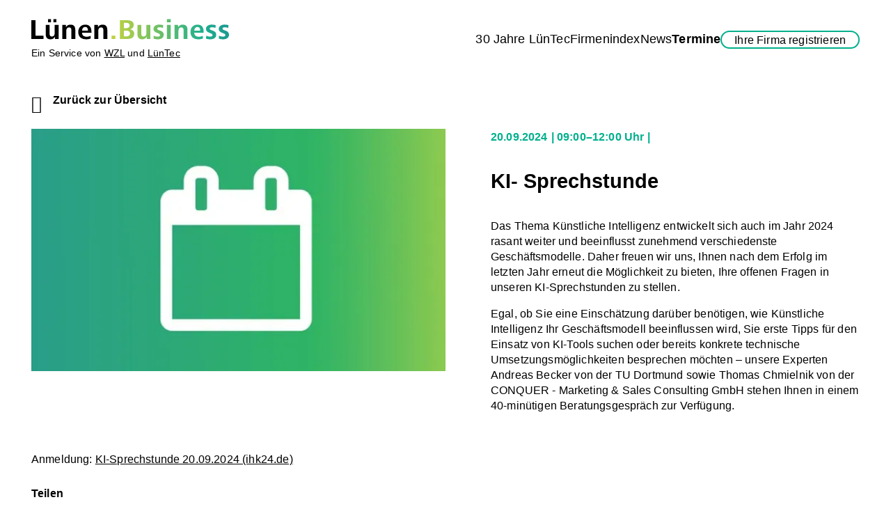

--- FILE ---
content_type: text/html; charset=UTF-8
request_url: https://luenen.business/termine-details/ki-sprechstunde-5
body_size: 5961
content:
<!DOCTYPE html>
<html lang="de">
<head>
<meta charset="UTF-8">
<title>KI- Sprechstunde - Lünen.Business</title>
<base href="https://luenen.business/">
<meta name="robots" content="index,follow">
<meta name="description" content="Das Thema Künstliche Intelligenz entwickelt sich auch im Jahr 2024 rasant weiter und beeinflusst zunehmend verschiedenste Geschäftsmodelle. Daher freuen wir uns, Ihnen nach dem Erfolg im letzten Jahr erneut die Möglichkeit zu bieten, Ihre offenen Fragen in unseren KI-Sprechstunden zu stellen. Egal, ob Sie eine …">
<meta name="generator" content="Contao Open Source CMS">
<link rel="canonical" href="https://luenen.business/termine-details/ki-sprechstunde-5">
<meta name="viewport" content="width=device-width,initial-scale=1.0">
<link rel="stylesheet" href="/bundles/boelteriodataengine/backend/backend.css?v=106c7d21"><link rel="stylesheet" href="/bundles/netgroupdataengineluenenbusiness/backend/backend.css?v=5bfb500a"><link rel="stylesheet" href="/assets/css/layout.min.css,responsive.min.css,theme-minimal.5ea07f6a.css,col...-a6b0ceac.css"><script src="/assets/js/jquery.min.js-b28e5709.js"></script><script src="/system/modules/sharebuttons/assets/scripts.js?v=0a20f2c6" async></script><script src="https://luenen.business/hofff-contao-consent/status.js?banner=1&pageId=23"></script><script src="/bundles/hofffcontaoconsentcore/consent-manager.3247aa8f.js"></script><script id="hofff_consent_script_6970d919160a9">HofffConsentManager.render(document.getElementById('hofff_consent_script_6970d919160a9'),{"consentId":"analytics:matomo","content":"\n\u003Cscript\u003E\n  var _paq = window._paq = window._paq || [];\n  _paq.push([\u0022setDoNotTrack\u0022, true]);\n  _paq.push([\u0022disableCookies\u0022]);\n  _paq.push([\u0027trackPageView\u0027]);\n  _paq.push([\u0027enableLinkTracking\u0027]);\n  (function() {\n    var u=\u0027\/\/analytics.netgroup.de\/\u0027;\n    _paq.push([\u0027setTrackerUrl\u0027, u+\u0027matomo.php\u0027]);\n    _paq.push([\u0027setSiteId\u0027, 19]);\n    var d=document, g=d.createElement(\u0027script\u0027), s=d.getElementsByTagName(\u0027script\u0027)[0];\n    g.async=true; g.defer=true; g.src=u+\u0027matomo.js\u0027; s.parentNode.insertBefore(g,s);\n  })();\n\u003C\/script\u003E\n"})</script>
<link rel="apple-touch-icon" sizes="180x180" href="/files/luenen_business-theme/layout_bilder/favicons/apple-touch-icon.png">
<link rel="icon" type="image/png" sizes="32x32" href="/files/luenen_business-theme/layout_bilder/favicons/favicon-32x32.png">
<link rel="icon" type="image/png" sizes="16x16" href="/files/luenen_business-theme/layout_bilder/favicons/favicon-16x16.png">
<link rel="manifest" href="/files/luenen_business-theme/layout_bilder/favicons/site.webmanifest">
<link rel="mask-icon" href="/files/luenen_business-theme/layout_bilder/favicons/safari-pinned-tab.svg" color="#299793">
<link rel="shortcut icon" href="/files/luenen_business-theme/layout_bilder/favicons/favicon.ico">
<meta name="msapplication-TileColor" content="#ffffff">
<meta name="msapplication-config" content="/files/luenen_business-theme/layout_bilder/favicons/browserconfig.xml">
<meta name="theme-color" content="#ffffff">
</head>
<body id="top">
<div id="wrapper">
<header id="header">
<div class="inside">
<div class="header-insert"><div class="logo content-text media media--above">
<figure>
<a href="/">                                                                                    <img src="/assets/images/4/Lu%CC%88nenBusiness_Logo_Wortmarke_4c_RGB-rbzknbdt8qt6s25.svg" alt="Logo: Lünen.Business" width="284" height="30">
</a>
</figure>
<div class="rte">
<p>Ein Service von <a title="Wirtschaftsförderungszentrum Lünen GmbH" href="https://wzl.de/" target="_blank" rel="noopener">WZL</a> und <a title="LünTec-Technologiezentrum Lünen GmbH" href="https://luentec.de/" target="_blank" rel="noopener">LünTec</a></p>
</div>
</div>
<div class="wrap-content">
<!-- indexer::stop -->
<nav class="mod_navigation nav_main block" id="mainnavi">
<a href="/termine-details/ki-sprechstunde-5#skipNavigation1" class="invisible">Navigation überspringen</a>
<ul class="level_1">
<li><a href="/30-jahre-luentec-2" title="30 Jahre LünTec">30 Jahre LünTec</a></li>
<li><a href="/firmenindex" title="Firmenindex">Firmenindex</a></li>
<li><a href="/news" title="News">News</a></li>
<li class="trail"><a href="/termine" title="Termine" class="trail">Termine</a></li>
<li class="registration-page"><a href="/ihre-firma-registrieren" title="Ihre Firma registrieren" class="registration-page">Ihre Firma registrieren</a></li>
</ul>
<span id="skipNavigation1" class="invisible"></span>
</nav>
<!-- indexer::continue -->
<a href="#mainnavi" class="mobilenav-toggler" title="Menü"><span class="mobilenav-toggler_inner"></span></a>    </div>
</div>            </div>
</header>
<div id="container">
<main id="main">
<div class="inside">
<div class="mod_article mt0 block" id="article-26">
<div class="inner">
<div class="mod_eventreader block">
<!-- indexer::stop -->
<p class="back"><a href="/termine" title="Zurück zur Übersicht">Zurück zur Übersicht</a></p>
<!-- indexer::continue -->
<div class="event layout_full block bygone">
<div class="item_image">
<figure class="image_container float_above">
<a href="/files/luenen_business/bilder/news-bilder/2023/Termin_Platzhalter-zz26fhzg18fftzr.webp" data-lightbox="">
<img src="/assets/images/w/Termin_Platzhalter-zz26fhzg18fftzr-vzjd1h6e4ep18p2.webp" width="575" height="336" alt="">
</a>
</figure>
</div>
<div class="item_text-wrapper">
<div class="ce_text item_teaser block">
<p class="info">
<time datetime="2024-09-20T09:00:00+02:00"><span class="date">20.09.2024</span> <span class="time">09:00–12:00 Uhr</span></time>
</p>
<h1>KI- Sprechstunde</h1>
<p>Das Thema Künstliche Intelligenz entwickelt sich auch im Jahr 2024 rasant weiter und beeinflusst zunehmend verschiedenste Geschäftsmodelle. Daher freuen wir uns, Ihnen nach dem Erfolg im letzten Jahr erneut die Möglichkeit zu bieten, Ihre offenen Fragen in unseren KI-Sprechstunden zu stellen.</p>
<p>Egal, ob Sie eine Einschätzung darüber benötigen, wie Künstliche Intelligenz Ihr Geschäftsmodell beeinflussen wird, Sie erste Tipps für den Einsatz von KI-Tools suchen oder bereits konkrete technische Umsetzungsmöglichkeiten besprechen möchten – unsere Experten Andreas Becker von der TU Dortmund sowie Thomas Chmielnik von der CONQUER - Marketing &amp; Sales Consulting GmbH stehen Ihnen in einem 40-minütigen Beratungsgespräch zur Verfügung.</p>
<p>&nbsp;</p>
<p>Anmeldung: <a href="https://events.dortmund.ihk24.de/ki2009" target="_blank" rel="noopener">KI-Sprechstunde 20.09.2024 (ihk24.de)</a></p>    </div>
<div class="item_share">
<p>Teilen</p>
<!-- indexer::stop -->
<div class="sharebuttons">
<ul>
<li><a class="facebook" href="https://www.facebook.com/sharer/sharer.php?u=https%3A%2F%2Fluenen.business%2F%2Ffiles%2Fluenen_business%2Fbilder%2Fnews-bilder%2F2023%2FTermin_Platzhalter-zz26fhzg18fftzr.webp&amp;t=KI-%20Sprechstunde" rel="noopener noreferrer nofollow" data-escargot-ignore title="auf Facebook teilen" onclick="return shd.open(this.href,600,300);">Facebook</a></li>
<li><a class="linkedin" href="https://www.linkedin.com/shareArticle?mini=true&amp;url=https%3A%2F%2Fluenen.business%2F%2Ffiles%2Fluenen_business%2Fbilder%2Fnews-bilder%2F2023%2FTermin_Platzhalter-zz26fhzg18fftzr.webp&amp;title=KI-%20Sprechstunde" rel="noopener noreferrer nofollow" data-escargot-ignore title="auf LinkedIn teilen" onclick="return shd.open(this.href,520,570);">LinkedIn</a></li>
</ul>
</div>
<!-- indexer::continue -->
</div>
</div>
</div>
</div>
</div>
</div>
</div>
</main>
</div>
<footer id="footer">
<div class="inside">
<div class="footer-insert"><div class="rs-columns ce_rs_columns_start footer_content-wrapper gapped_columns">
<div class="rs-column -large-col-2-1 -large-first -large-first-row -medium-col-1-1 -medium-first -medium-last -medium-first-row -small-col-1-1 -small-first -small-last -small-first-row">
<div class="content-text">
<div class="rte">
<p><strong>Nehmen Sie jetzt Kontakt mit uns auf! </strong><br>Sie tragen sich mit Gründungs-, Ansiedlungs- oder Wachstumsplänen oder wollen News und Termine auf die Plattform bringen? Wir freuen uns auf Ihre Kontaktaufnahme.</p>
<p>WZL GmbH – Lünens lokale Wirtschaftsförderung, die diese Plattform initiiert hat und präsentiert.</p>
<p><a href="tel:+492319860350">0231 / 9860 – 350</a><br><a href="&#109;&#97;&#105;&#108;&#116;&#111;&#58;&#105;&#x6E;&#102;&#x6F;&#64;&#x6C;&#117;&#x65;&#110;&#x65;&#110;&#x2E;&#98;&#x75;&#115;&#x69;&#110;&#x65;&#115;&#x73;">info@wzl.de</a></p>
<p>&nbsp;</p>
</div>
</div>
</div><div class="rs-column -large-col-2-1 -large-last -large-first-row -medium-col-1-1 -medium-first -medium-last -small-col-1-1 -small-first -small-last">
<div class="btn content-text">
<div class="rte">
<p><strong>Bleiben Sie am Puls der Lüner Wirtschaft. </strong><br>Jetzt zum Newsletter anmelden und keine Chancen mehr verpassen. <br>Ob Förderprogramme, Netzwerktreffen, neue Unternehmen oder spannende Entwicklungen – mit unserem Newsletter sind Sie immer einen Schritt voraus. Kurz. Klar. Relevante Infos direkt in Ihr Postfach.</p>
<p><a href="/newsletter-anmeldung">Jetzt anmelden</a> und informiert bleiben.</p>
</div>
</div>
</div></div>
<div class="rs-columns ce_rs_columns_start footer_content-wrapper">
<div class="rs-column -large-col-1-1 -large-first -large-last -large-first-row -medium-col-1-1 -medium-first -medium-last -medium-first-row -small-col-1-1 -small-first -small-last -small-first-row">
<div class="footer_logo-slider content-gallery content-gallery--cols-5">
<h2>In Lünen unterstützt ein breites Netzwerk die wirtschaftlichen Interessen der Unternehmerinnen und Unternehmer!</h2>
<ul>
<li>            <figure>
<a href="/files/luenen_business/bilder/footer-logos/WZL_Logo.png" data-lightbox="lb275">                                                                                    <img src="/assets/images/p/WZL_Logo-6v9ct136rx6d9m2.png" alt="Logo: Wirtschaftförderungszentrum Lünen GmbH" srcset="/assets/images/p/WZL_Logo-6v9ct136rx6d9m2.png 1x, /assets/images/r/WZL_Logo-8fsggpszkkdqrzd.png 2x" width="76" height="55">
</a>
</figure>
</li>
<li>            <figure>
<a href="/files/luenen_business/bilder/footer-logos/Luentec_Logo.svg" data-lightbox="lb275">                                                                                    <img src="/assets/images/p/Luentec_Logo-pnv7cw4y9qqfn5w.svg" alt="Logo: LünTec - Technologiezentrum Lünen GmbH" width="99" height="55">
</a>
</figure>
</li>
<li>            <figure>
<a href="/files/luenen_business/bilder/footer-logos/logo_proluenen.png" data-lightbox="lb275">                                                                                    <img src="/assets/images/r/logo_proluenen-e8b51z48svr827s.png" alt="Logo: Pro Lünen e.V." srcset="/assets/images/r/logo_proluenen-e8b51z48svr827s.png 1x, /assets/images/0/logo_proluenen-d5bm94dxfk8zder.png 1.984x" width="63" height="55">
</a>
</figure>
</li>
<li>            <figure>
<a href="/files/luenen_business/bilder/footer-logos/stadt-luenen-logo.svg" data-lightbox="lb275">                                                                                    <img src="/assets/images/r/stadt-luenen-logo-vyp1z9b7raq3q9y.svg" alt="Logo: Stadt Lünen" width="300" height="55">
</a>
</figure>
</li>
<li>            <figure>
<a href="/files/luenen_business/bilder/footer-logos/Wirtschaftsfoerderungsgesellschaft-Unna.png" data-lightbox="lb275">                                                                                    <img src="/assets/images/g/Wirtschaftsfoerderungsgesellschaft-Unna-6c1ks1ydxeq6nk3.png" alt="Logo: Wirtschaftsförderungsgesellschaft Unna" srcset="/assets/images/g/Wirtschaftsfoerderungsgesellschaft-Unna-6c1ks1ydxeq6nk3.png 1x, /assets/images/s/Wirtschaftsfoerderungsgesellschaft-Unna-gydpzxv7724krh0.png 2x" width="269" height="55">
</a>
</figure>
</li>
<li>            <figure>
<a href="/files/luenen_business/bilder/footer-logos/tech5plus_logo.png" data-lightbox="lb275">                                                                                    <img src="/assets/images/2/tech5plus_logo-9b9rtytab4c851h.png" alt="Logo: TECH5 Plus" srcset="/assets/images/2/tech5plus_logo-9b9rtytab4c851h.png 1x, /assets/images/c/tech5plus_logo-8p97cc55687k1dd.png 2.004x" width="285" height="55">
</a>
</figure>
</li>
<li>            <figure>
<a href="/files/luenen_business/bilder/footer-logos/WFZruhr_nrw_Logo_freigestellt.png" data-lightbox="lb275">                                                                                    <img src="/assets/images/k/WFZruhr_nrw_Logo_freigestellt-j66bsjdj92gsm1r.png" alt="Logo: WFZruhr.nrw" srcset="/assets/images/k/WFZruhr_nrw_Logo_freigestellt-j66bsjdj92gsm1r.png 1x, /assets/images/m/WFZruhr_nrw_Logo_freigestellt-3xfre6q3r5gm8zv.png 2x" width="214" height="55">
</a>
</figure>
</li>
<li>            <figure>
<a href="/files/luenen_business/bilder/footer-logos/logo_cityring.png" data-lightbox="lb275">                                                                                    <img src="/assets/images/5/logo_cityring-d7v018858pyh5gc.png" alt="Logo: City Ring Lünen e.V." srcset="/assets/images/5/logo_cityring-d7v018858pyh5gc.png 1x, /assets/images/9/logo_cityring-m57rshsg5ww779e.png 2x" width="377" height="55">
</a>
</figure>
</li>
<li>            <figure>
<a href="/files/luenen_business/bilder/footer-logos/logo-handelskammer-png-data.svg" data-lightbox="lb275">                                                                                    <img src="/assets/images/p/logo-handelskammer-png-data-p1wzexv7y1gk7t9.svg" alt="Logo: IHK zu Dortmund" width="251" height="55">
</a>
</figure>
</li>
<li>            <figure>
<a href="/files/luenen_business/bilder/footer-logos/khw-log-1024x295.png" data-lightbox="lb275">                                                                                    <img src="/assets/images/9/khw-log-1024x295-3vvf76n49tpfgw2.png" alt="Logo: Kreishandwerkerschaft Dortmund Hagen Lünen" srcset="/assets/images/9/khw-log-1024x295-3vvf76n49tpfgw2.png 1x, /assets/images/v/khw-log-1024x295-44gp0tx8af9mhaf.png 2x" width="191" height="55">
</a>
</figure>
</li>
<li>            <figure>
<a href="/files/luenen_business/bilder/footer-logos/Handwerkskammer-Dortmund-Logo.png" data-lightbox="lb275">                                                                                    <img src="/assets/images/j/Handwerkskammer-Dortmund-Logo-eh0cf7hrae5yfz8.png" alt="Logo: Handwerkskammer Dortmund" srcset="/assets/images/j/Handwerkskammer-Dortmund-Logo-eh0cf7hrae5yfz8.png 1x, /assets/images/m/Handwerkskammer-Dortmund-Logo-1z3rsb7jam3p816.png 2x" width="336" height="55">
</a>
</figure>
</li>
<li>            <figure>
<a target="_blank" href="https://netzwerkfrau.de/" rel="noreferrer noopener">                                                                                    <img src="/assets/images/6/Logo_NETZWERKFRAU_20221018_rgb-spdpdyp6jqng10g.svg" alt="Logo: Netzwerkfrau e.V." title="Netzwerkfrau e.V." width="194" height="55">
</a>
</figure>
</li>
<li>            <figure>
<a href="/files/luenen_business/bilder/footer-logos/Unternehmensverb%C3%A4nde%20Dortmund%20und%20Umgebung.jpg" data-lightbox="lb275">                                                                                    <img src="/assets/images/8/Unternehmensverb%C3%A4nde%20Dortmund%20und%20Umgebung-89k3n45ngf5z2nv.jpg" alt="Logo: Unternehmensverbände für Dortmund und Umgebung" srcset="/assets/images/8/Unternehmensverb%C3%A4nde%20Dortmund%20und%20Umgebung-89k3n45ngf5z2nv.jpg 1x, /assets/images/5/Unternehmensverb%C3%A4nde%20Dortmund%20und%20Umgebung-k90x7yhsgmzqzy6.jpg 1.913x" width="173" height="55">
</a>
</figure>
</li>
</ul>
</div>
</div></div>
<div class="rs-columns ce_rs_columns_start footer_navi-wrapper gapped_columns">
<div class="rs-column -large-col-2-1 -large-first -large-first-row -medium-col-1-1 -medium-first -medium-last -medium-first-row -small-col-1-1 -small-first -small-last -small-first-row">
<!-- indexer::stop -->
<nav class="mod_customnav footer_navi block">
<a href="/termine-details/ki-sprechstunde-5#skipNavigation20" class="invisible">Navigation überspringen</a>
<ul class="level_1">
<li><a href="/firmenindex" title="Firmenindex">Firmenindex</a></li>
<li><a href="/news" title="News">News</a></li>
<li class="trail"><a href="/termine" title="Termine" class="trail">Termine</a></li>
</ul>
<span id="skipNavigation20" class="invisible"></span>
</nav>
<!-- indexer::continue -->
</div><div class="ce_rs_column_start socialmedia rs-column -large-col-2-1 -large-last -large-first-row -medium-col-1-1 -medium-first -medium-last -small-col-1-1 -small-first -small-last">
<!-- indexer::stop -->
<nav class="mod_customnav footer_navi-legal footer_navi block">
<a href="/termine-details/ki-sprechstunde-5#skipNavigation5" class="invisible">Navigation überspringen</a>
<ul class="level_1">
<li><a href="/newsletter-abmeldung" title="Newsletter-Abmeldung">Newsletter-Abmeldung</a></li>
<li><a href="/impressum" title="Impressum">Impressum</a></li>
<li><a href="/datenschutz" title="Datenschutz">Datenschutz</a></li>
</ul>
<span id="skipNavigation5" class="invisible"></span>
</nav>
<!-- indexer::continue -->
<div class="social_links ce_rsce_social_networks_links footer_social-media">
<div class="social-link facebook"><a href="https://www.facebook.com/luentecgmbh" title="Facebook" target="_blank" rel="noopener"><i class="fab fa-facebook-f"></i><span class="platform_label"> Facebook</span></a></div>
<div class="social-link instagram"><a href="https://www.instagram.com/luenen.business/" title="Instagram" target="_blank" rel="noopener"><i class="fab fa-instagram"></i><span class="platform_label"> Instagram</span></a></div>
<div class="social-link linkedin"><a href="https://de.linkedin.com/company/luenen-business" title="LinkedIn" target="_blank" rel="noopener"><i class="fab fa-linkedin-in"></i><span class="platform_label"> LinkedIn</span></a></div>
</div>
</div>
</div>            </div>
</footer>
</div>
<div id="offCanvas">
<div class="inside">
<button class="mobilenav-close" title="Menü schliessen"></button>  </div>
</div>
<script src="/assets/jquery-ui/js/jquery-ui.min.js?v=1.13.2"></script>
<script>jQuery(function($){$(document).accordion({heightStyle:'content',header:'.toggler',collapsible:!0,active:!1,create:function(event,ui){ui.header.addClass('active');$('.toggler').attr('tabindex',0)},activate:function(event,ui){ui.newHeader.addClass('active');ui.oldHeader.removeClass('active');$('.toggler').attr('tabindex',0);if(ui.newHeader.length>0){var
previousTogglerHeight=ui.newHeader.closest('.ce_accordion').prev('.ce_accordion').find('.toggler').outerHeight()||0,previousAccordionMarginBottom=parseInt(ui.newHeader.closest('.ce_accordion').prev('.ce_accordion').css('margin-bottom'))||0;if(previousTogglerHeight){$('html, body').animate({scrollTop:ui.newHeader.offset().top-150},800)}}}});var targetToggler=$(document.location.hash).closest('.ce_accordion').find('.toggler');if(targetToggler.length){$(document).accordion('option','active',$('.toggler').index(targetToggler))}
$('.content-text a, .ce_text a, .content-hyperlink a, .ce_hyperlink a').each(function(){var hash=$(this).prop('hash');if(hash){var targetToggler=$(hash).closest('.ce_accordion').find('.toggler');if(targetToggler.length){$(this).click(function(){$(document).accordion('option','active',$('.toggler').index(targetToggler))})}}})})</script>
<script src="/assets/colorbox/js/colorbox.min.js?v=1.6.4.2"></script>
<script>jQuery(function($){$('a[data-lightbox]').map(function(){$(this).colorbox({loop:!1,rel:$(this).attr('data-lightbox'),maxWidth:'95%',maxHeight:'95%'})})})</script>
<script src="/files/theme/scripts/mmenu/mmenu-light.js?v=9ac93bf3"></script><script src="/files/luenen_business-theme/scripts/site_scripts.js?v=3e86c74e"></script><script type="application/ld+json">
{
    "@context": "https:\/\/schema.org",
    "@graph": [
        {
            "@type": "WebPage",
            "primaryImageOfPage": {
                "@id": "#\/schema\/image\/39df02e1-1cd1-11ef-96a1-525400cfb245",
                "@type": "ImageObject",
                "contentUrl": "\/assets\/images\/w\/Termin_Platzhalter-zz26fhzg18fftzr-vzjd1h6e4ep18p2.webp"
            }
        },
        {
            "@id": "#\/schema\/image\/39df02e1-1cd1-11ef-96a1-525400cfb245",
            "@type": "ImageObject",
            "contentUrl": "\/assets\/images\/w\/Termin_Platzhalter-zz26fhzg18fftzr-vzjd1h6e4ep18p2.webp"
        },
        {
            "@id": "#\/schema\/image\/f26dee6a-8536-11ee-a710-525400cfb245",
            "@type": "ImageObject",
            "contentUrl": "\/assets\/images\/4\/Lu%CC%88nenBusiness_Logo_Wortmarke_4c_RGB-rbzknbdt8qt6s25.svg"
        },
        {
            "@id": "#\/schema\/image\/b424776b-82de-11ee-a710-525400cfb245",
            "@type": "ImageObject",
            "contentUrl": "\/assets\/images\/p\/WZL_Logo-6v9ct136rx6d9m2.png"
        },
        {
            "@id": "#\/schema\/image\/27f51db4-e85b-11ef-b07e-525400cfb245",
            "@type": "ImageObject",
            "contentUrl": "\/assets\/images\/p\/Luentec_Logo-pnv7cw4y9qqfn5w.svg"
        },
        {
            "@id": "#\/schema\/image\/b09ab3d9-82de-11ee-a710-525400cfb245",
            "@type": "ImageObject",
            "contentUrl": "\/assets\/images\/r\/logo_proluenen-e8b51z48svr827s.png"
        },
        {
            "@id": "#\/schema\/image\/be40e1c2-830e-11ee-a710-525400cfb245",
            "@type": "ImageObject",
            "contentUrl": "\/assets\/images\/r\/stadt-luenen-logo-vyp1z9b7raq3q9y.svg"
        },
        {
            "@id": "#\/schema\/image\/ea75cd72-830d-11ee-a710-525400cfb245",
            "@type": "ImageObject",
            "contentUrl": "\/assets\/images\/g\/Wirtschaftsfoerderungsgesellschaft-Unna-6c1ks1ydxeq6nk3.png"
        },
        {
            "@id": "#\/schema\/image\/83953804-830f-11ee-a710-525400cfb245",
            "@type": "ImageObject",
            "contentUrl": "\/assets\/images\/2\/tech5plus_logo-9b9rtytab4c851h.png"
        },
        {
            "@id": "#\/schema\/image\/f28d5b15-4b3f-11ef-96a1-525400cfb245",
            "@type": "ImageObject",
            "contentUrl": "\/assets\/images\/k\/WFZruhr_nrw_Logo_freigestellt-j66bsjdj92gsm1r.png"
        },
        {
            "@id": "#\/schema\/image\/b00967c6-82de-11ee-a710-525400cfb245",
            "@type": "ImageObject",
            "contentUrl": "\/assets\/images\/5\/logo_cityring-d7v018858pyh5gc.png"
        },
        {
            "@id": "#\/schema\/image\/b0d2bd70-82de-11ee-a710-525400cfb245",
            "@type": "ImageObject",
            "contentUrl": "\/assets\/images\/p\/logo-handelskammer-png-data-p1wzexv7y1gk7t9.svg"
        },
        {
            "@id": "#\/schema\/image\/af9eb903-82de-11ee-a710-525400cfb245",
            "@type": "ImageObject",
            "contentUrl": "\/assets\/images\/9\/khw-log-1024x295-3vvf76n49tpfgw2.png"
        },
        {
            "@id": "#\/schema\/image\/af6b3b21-82de-11ee-a710-525400cfb245",
            "@type": "ImageObject",
            "contentUrl": "\/assets\/images\/j\/Handwerkskammer-Dortmund-Logo-eh0cf7hrae5yfz8.png"
        },
        {
            "@id": "#\/schema\/image\/3ab68020-6dd9-11ee-9861-525400cfb245",
            "@type": "ImageObject",
            "contentUrl": "\/assets\/images\/6\/Logo_NETZWERKFRAU_20221018_rgb-spdpdyp6jqng10g.svg",
            "name": "Netzwerkfrau e.V."
        },
        {
            "@id": "#\/schema\/image\/b2c1aef5-82de-11ee-a710-525400cfb245",
            "@type": "ImageObject",
            "contentUrl": "\/assets\/images\/8\/Unternehmensverb%C3%A4nde%20Dortmund%20und%20Umgebung-89k3n45ngf5z2nv.jpg"
        },
        {
            "@id": "#\/schema\/events\/129",
            "@type": "Event",
            "description": "<p>Das Thema Künstliche Intelligenz entwickelt sich auch im Jahr 2024 rasant weiter und beeinflusst zunehmend verschiedenste Geschäftsmodelle. Daher freuen wir uns, Ihnen nach dem Erfolg im letzten Jahr erneut die Möglichkeit zu bieten, Ihre offenen Fragen in unseren KI-Sprechstunden zu stellen.<\/p>\n<p>Egal, ob Sie eine Einschätzung darüber benötigen, wie Künstliche Intelligenz Ihr Geschäftsmodell beeinflussen wird, Sie erste Tipps für den Einsatz von KI-Tools suchen oder bereits konkrete technische Umsetzungsmöglichkeiten besprechen möchten – unsere Experten Andreas Becker von der TU Dortmund sowie Thomas Chmielnik von der CONQUER - Marketing &amp; Sales Consulting GmbH stehen Ihnen in einem 40-minütigen Beratungsgespräch zur Verfügung.<\/p>\n<p>&nbsp;<\/p>\n<p>Anmeldung: <a href=\"https:\/\/events.dortmund.ihk24.de\/ki2009\" target=\"_blank\" rel=\"noopener\">KI-Sprechstunde 20.09.2024 (ihk24.de)<\/a><\/p>",
            "endDate": "2024-09-20T12:00:00+02:00",
            "image": {
                "@id": "#\/schema\/image\/39df02e1-1cd1-11ef-96a1-525400cfb245",
                "@type": "ImageObject",
                "contentUrl": "\/assets\/images\/w\/Termin_Platzhalter-zz26fhzg18fftzr-vzjd1h6e4ep18p2.webp"
            },
            "name": "KI- Sprechstunde",
            "startDate": "2024-09-20T09:00:00+02:00",
            "url": "\/termine-details\/ki-sprechstunde-5"
        }
    ]
}
</script>
<script type="application/ld+json">
{
    "@context": "https:\/\/schema.contao.org",
    "@graph": [
        {
            "@type": "Page",
            "fePreview": false,
            "groups": [],
            "noSearch": true,
            "pageId": 23,
            "protected": false,
            "title": "KI- Sprechstunde"
        }
    ]
}
</script></body>
</html>

--- FILE ---
content_type: text/css
request_url: https://luenen.business/bundles/boelteriodataengine/backend/backend.css?v=106c7d21
body_size: -93
content:
.dataengine_export_header {
    background-image: url(icons/iconXLSX.svg);
    background-position: 0;
    background-repeat: no-repeat;
    margin-left: 15px;
    padding: 3px 0 3px 21px;
}

--- FILE ---
content_type: text/css
request_url: https://luenen.business/bundles/netgroupdataengineluenenbusiness/backend/backend.css?v=5bfb500a
body_size: -47
content:
.company-wrapper {
    width: 100%;
    display: flex;
    flex-wrap: wrap;
    gap: 1em;
}

.company-wrapper .company-logo {
    width: 120px;
    height: 120px;
}

.company-info {
    width: calc(100% - 120px - 1em);
}

.company-info .title {
    font-weight: bold;
    line-height: 20px;
}

.company-info .contact, .company-info .address {
    margin-top: 1em
}

.company-info .contact span {
    display: block;
    line-height: 1.5em;
}

--- FILE ---
content_type: text/css
request_url: https://luenen.business/assets/css/layout.min.css,responsive.min.css,theme-minimal.5ea07f6a.css,col...-a6b0ceac.css
body_size: 84280
content:
body,form,figure{margin:0;padding:0}img{border:0}header,footer,nav,section,aside,article,figure,figcaption{display:block}body{font-size:100.01%}select,input,textarea{font-size:99%}#container,.inside{position:relative}#main,#left,#right{float:left;position:relative}#main{width:100%}#left{margin-left:-100%}#right{margin-right:-100%}#footer{clear:both}#main .inside{min-height:1px}.ce_gallery>ul,.content-gallery>ul{margin:0;padding:0;overflow:hidden;list-style:none}.ce_gallery>ul li,.content-gallery>ul li{float:left}.ce_gallery>ul li.col_first,.content-gallery>ul li.col_first{clear:left}.float_left,.media--left>figure{float:left}.float_right,.media--right>figure{float:right}.block{overflow:hidden}.media{display:flow-root}.clear,#clear{height:.1px;font-size:.1px;line-height:.1px;clear:both}.invisible{border:0;clip:rect(0 0 0 0);height:1px;margin:-1px;overflow:hidden;padding:0;position:absolute;width:1px}.custom{display:block}#container:after,.custom:after{content:"";display:table;clear:both}
@media (max-width:767px){#wrapper{margin:0;width:auto}#container{padding-left:0;padding-right:0}#main,#left,#right{float:none;width:auto}#left{right:0;margin-left:0}#right{margin-right:0}}img{max-width:100%;height:auto}.audio_container audio{max-width:100%}.video_container video{max-width:100%;height:auto}.aspect,.responsive{position:relative;height:0}.aspect iframe,.responsive iframe{position:absolute;top:0;left:0;width:100%;height:100%}.aspect--16\:9,.responsive.ratio-169{padding-bottom:56.25%}.aspect--16\:10,.responsive.ratio-1610{padding-bottom:62.5%}.aspect--21\:9,.responsive.ratio-219{padding-bottom:42.8571%}.aspect--4\:3,.responsive.ratio-43{padding-bottom:75%}.aspect--3\:2,.responsive.ratio-32{padding-bottom:66.6666%}
#hofff-consent-banner{background-color:#dee2e6;bottom:0;box-sizing:border-box;left:0;max-height:100%;overflow-y:auto;position:fixed;width:100%;z-index:10000}#hofff-consent-banner .hofff-consent-outdated-note{font-size:.875rem}.hofff-consent-switch{display:inline-block!important}.hofff-consent-group-checkbox,.hofff-consent-tag-checkbox{transition:color .5s ease-in-out}.hofff-consent-feedback{background-image:url("data:image/svg+xml;charset=utf-8,%3Csvg xmlns='http://www.w3.org/2000/svg' width='8' height='8'%3E%3Cpath fill='%2328a745' d='M2.3 6.73.6 4.53c-.4-1.04.46-1.4 1.1-.8l1.1 1.4 3.4-3.8c.6-.63 1.6-.27 1.2.7l-4 4.6c-.43.5-.8.4-1.1.1z'/%3E%3C/svg%3E");background-position:left .5rem center;background-repeat:no-repeat;background-size:calc(.75em + .375rem) calc(.5em + .375rem);display:inline-block!important;opacity:0;padding-left:1.5rem;transition:opacity .5s;width:auto!important}.is-valid~.hofff-consent-feedback{opacity:1}
#colorbox,#cboxOverlay,#cboxWrapper{position:absolute;top:0;left:0;z-index:9999;overflow:hidden;-webkit-transform:translate3d(0,0,0)}#cboxWrapper{max-width:none}#cboxOverlay{position:fixed;width:100%;height:100%}#cboxMiddleLeft,#cboxBottomLeft{clear:left}#cboxContent{position:relative}#cboxLoadedContent{overflow:auto;-webkit-overflow-scrolling:touch}#cboxTitle{margin:0}#cboxLoadingOverlay,#cboxLoadingGraphic{position:absolute;top:0;left:0;width:100%;height:100%}#cboxPrevious,#cboxNext,#cboxClose,#cboxSlideshow{cursor:pointer}.cboxPhoto{float:left;margin:auto;border:0;display:block;max-width:none;-ms-interpolation-mode:bicubic}.cboxIframe{width:100%;height:100%;display:block;border:0;padding:0;margin:0}#colorbox,#cboxContent,#cboxLoadedContent{box-sizing:content-box;-moz-box-sizing:content-box;-webkit-box-sizing:content-box}#cboxOverlay{background:#000;opacity:.9;filter:alpha(opacity = 90)}#colorbox{outline:0}#cboxContent{margin-top:20px;background:#000}.cboxIframe{background:#fff}#cboxError{padding:50px;border:1px solid #ccc}#cboxLoadedContent{border:5px solid #000;background:#fff}#cboxTitle{position:absolute;top:-20px;left:0;color:#ccc}#cboxCurrent{position:absolute;top:-20px;right:0;color:#ccc}#cboxLoadingGraphic{background:url(../../assets/colorbox/images/loading.gif) no-repeat center center}#cboxPrevious,#cboxNext,#cboxSlideshow,#cboxClose{border:0;padding:0;margin:0;overflow:visible;width:auto;background:0 0}#cboxPrevious:active,#cboxNext:active,#cboxSlideshow:active,#cboxClose:active{outline:0}#cboxSlideshow{position:absolute;top:-20px;right:90px;color:#fff}#cboxPrevious{position:absolute;top:50%;left:5px;margin-top:-32px;background:url(../../assets/colorbox/images/controls.png) no-repeat top left;width:28px;height:65px;text-indent:-9999px}#cboxPrevious:hover{background-position:bottom left}#cboxNext{position:absolute;top:50%;right:5px;margin-top:-32px;background:url(../../assets/colorbox/images/controls.png) no-repeat top right;width:28px;height:65px;text-indent:-9999px}#cboxNext:hover{background-position:bottom right}#cboxClose{position:absolute;top:5px;right:5px;display:block;background:url(../../assets/colorbox/images/controls.png) no-repeat top center;width:38px;height:19px;text-indent:-9999px}#cboxClose:hover{background-position:bottom center}
/*!
 * Font Awesome Pro 6.7.2 by @fontawesome - https://fontawesome.com
 * License - https://fontawesome.com/license (Commercial License)
 * Copyright 2024 Fonticons, Inc.
 */
.fa{font-family:var(--fa-style-family,"Font Awesome 6 Pro");font-weight:var(--fa-style,900)}.fa,.fa-brands,.fa-classic,.fa-duotone,.fa-light,.fa-regular,.fa-sharp,.fa-sharp-duotone,.fa-solid,.fa-thin,.fab,.fad,.fadl,.fadr,.fadt,.fal,.far,.fas,.fasdl,.fasdr,.fasds,.fasdt,.fasl,.fasr,.fass,.fast,.fat{-moz-osx-font-smoothing:grayscale;-webkit-font-smoothing:antialiased;display:var(--fa-display,inline-block);font-style:normal;font-variant:normal;line-height:1;text-rendering:auto}.fa-brands:before,.fa-classic:before,.fa-duotone:before,.fa-light:before,.fa-regular:before,.fa-sharp-duotone:before,.fa-sharp:before,.fa-solid:before,.fa-thin:before,.fa:before,.fab:before,.fad:before,.fadl:before,.fadr:before,.fadt:before,.fal:before,.far:before,.fas:before,.fasdl:before,.fasdr:before,.fasds:before,.fasdt:before,.fasl:before,.fasr:before,.fass:before,.fast:before,.fat:before{content:var(--fa)}.fa-duotone.fa-light:after,.fa-duotone.fa-regular:after,.fa-duotone.fa-solid:after,.fa-duotone.fa-thin:after,.fa-duotone:after,.fa-sharp-duotone.fa-light:after,.fa-sharp-duotone.fa-regular:after,.fa-sharp-duotone.fa-solid:after,.fa-sharp-duotone.fa-thin:after,.fa-sharp-duotone:after,.fad:after,.fadl:after,.fadr:after,.fadt:after,.fasdl:after,.fasdr:after,.fasds:after,.fasdt:after{content:var(--fa--fa)}.fa-classic.fa-duotone{font-family:"Font Awesome 6 Duotone"}.fa-sharp,.fa-sharp-duotone,.fasds,.fass{font-weight:900}.fa-classic,.fa-light,.fa-regular,.fa-solid,.fa-thin,.fal,.far,.fas,.fat{font-family:"Font Awesome 6 Pro"}.fa-duotone,.fad,.fadl,.fadr,.fadt{font-family:"Font Awesome 6 Duotone"}.fa-brands,.fab{font-family:"Font Awesome 6 Brands"}.fa-sharp,.fasl,.fasr,.fass,.fast{font-family:"Font Awesome 6 Sharp"}.fa-sharp-duotone,.fasdl,.fasdr,.fasds,.fasdt{font-family:"Font Awesome 6 Sharp Duotone"}.fa-1x{font-size:1em}.fa-2x{font-size:2em}.fa-3x{font-size:3em}.fa-4x{font-size:4em}.fa-5x{font-size:5em}.fa-6x{font-size:6em}.fa-7x{font-size:7em}.fa-8x{font-size:8em}.fa-9x{font-size:9em}.fa-10x{font-size:10em}.fa-2xs{font-size:.625em;line-height:.1em;vertical-align:.225em}.fa-xs{font-size:.75em;line-height:.08333em;vertical-align:.125em}.fa-sm{font-size:.875em;line-height:.07143em;vertical-align:.05357em}.fa-lg{font-size:1.25em;line-height:.05em;vertical-align:-.075em}.fa-xl{font-size:1.5em;line-height:.04167em;vertical-align:-.125em}.fa-2xl{font-size:2em;line-height:.03125em;vertical-align:-.1875em}.fa-fw{text-align:center;width:1.25em}.fa-ul{list-style-type:none;margin-left:var(--fa-li-margin,2.5em);padding-left:0}.fa-ul>li{position:relative}.fa-li{left:calc(var(--fa-li-width, 2em)*-1);position:absolute;text-align:center;width:var(--fa-li-width,2em);line-height:inherit}.fa-border{border-radius:var(--fa-border-radius,.1em);border:var(--fa-border-width,.08em) var(--fa-border-style,solid) var(--fa-border-color,#eee);padding:var(--fa-border-padding,.2em .25em .15em)}.fa-pull-left{float:left;margin-right:var(--fa-pull-margin,.3em)}.fa-pull-right{float:right;margin-left:var(--fa-pull-margin,.3em)}.fa-beat{animation-name:fa-beat;animation-delay:var(--fa-animation-delay,0s);animation-direction:var(--fa-animation-direction,normal);animation-duration:var(--fa-animation-duration,1s);animation-iteration-count:var(--fa-animation-iteration-count,infinite);animation-timing-function:var(--fa-animation-timing,ease-in-out)}.fa-bounce{animation-name:fa-bounce;animation-delay:var(--fa-animation-delay,0s);animation-direction:var(--fa-animation-direction,normal);animation-duration:var(--fa-animation-duration,1s);animation-iteration-count:var(--fa-animation-iteration-count,infinite);animation-timing-function:var(--fa-animation-timing,cubic-bezier(.28,.84,.42,1))}.fa-fade{animation-name:fa-fade;animation-iteration-count:var(--fa-animation-iteration-count,infinite);animation-timing-function:var(--fa-animation-timing,cubic-bezier(.4,0,.6,1))}.fa-beat-fade,.fa-fade{animation-delay:var(--fa-animation-delay,0s);animation-direction:var(--fa-animation-direction,normal);animation-duration:var(--fa-animation-duration,1s)}.fa-beat-fade{animation-name:fa-beat-fade;animation-iteration-count:var(--fa-animation-iteration-count,infinite);animation-timing-function:var(--fa-animation-timing,cubic-bezier(.4,0,.6,1))}.fa-flip{animation-name:fa-flip;animation-delay:var(--fa-animation-delay,0s);animation-direction:var(--fa-animation-direction,normal);animation-duration:var(--fa-animation-duration,1s);animation-iteration-count:var(--fa-animation-iteration-count,infinite);animation-timing-function:var(--fa-animation-timing,ease-in-out)}.fa-shake{animation-name:fa-shake;animation-duration:var(--fa-animation-duration,1s);animation-iteration-count:var(--fa-animation-iteration-count,infinite);animation-timing-function:var(--fa-animation-timing,linear)}.fa-shake,.fa-spin{animation-delay:var(--fa-animation-delay,0s);animation-direction:var(--fa-animation-direction,normal)}.fa-spin{animation-name:fa-spin;animation-duration:var(--fa-animation-duration,2s);animation-iteration-count:var(--fa-animation-iteration-count,infinite);animation-timing-function:var(--fa-animation-timing,linear)}.fa-spin-reverse{--fa-animation-direction:reverse}.fa-pulse,.fa-spin-pulse{animation-name:fa-spin;animation-direction:var(--fa-animation-direction,normal);animation-duration:var(--fa-animation-duration,1s);animation-iteration-count:var(--fa-animation-iteration-count,infinite);animation-timing-function:var(--fa-animation-timing,steps(8))}@media (prefers-reduced-motion:reduce){.fa-beat,.fa-beat-fade,.fa-bounce,.fa-fade,.fa-flip,.fa-pulse,.fa-shake,.fa-spin,.fa-spin-pulse{animation-delay:-1ms;animation-duration:1ms;animation-iteration-count:1;transition-delay:0s;transition-duration:0s}}@keyframes fa-beat{0%,90%{transform:scale(1)}45%{transform:scale(var(--fa-beat-scale,1.25))}}@keyframes fa-bounce{0%{transform:scale(1) translateY(0)}10%{transform:scale(var(--fa-bounce-start-scale-x,1.1),var(--fa-bounce-start-scale-y,.9)) translateY(0)}30%{transform:scale(var(--fa-bounce-jump-scale-x,.9),var(--fa-bounce-jump-scale-y,1.1)) translateY(var(--fa-bounce-height,-.5em))}50%{transform:scale(var(--fa-bounce-land-scale-x,1.05),var(--fa-bounce-land-scale-y,.95)) translateY(0)}57%{transform:scale(1) translateY(var(--fa-bounce-rebound,-.125em))}64%{transform:scale(1) translateY(0)}to{transform:scale(1) translateY(0)}}@keyframes fa-fade{50%{opacity:var(--fa-fade-opacity,.4)}}@keyframes fa-beat-fade{0%,to{opacity:var(--fa-beat-fade-opacity,.4);transform:scale(1)}50%{opacity:1;transform:scale(var(--fa-beat-fade-scale,1.125))}}@keyframes fa-flip{50%{transform:rotate3d(var(--fa-flip-x,0),var(--fa-flip-y,1),var(--fa-flip-z,0),var(--fa-flip-angle,-180deg))}}@keyframes fa-shake{0%{transform:rotate(-15deg)}4%{transform:rotate(15deg)}8%,24%{transform:rotate(-18deg)}12%,28%{transform:rotate(18deg)}16%{transform:rotate(-22deg)}20%{transform:rotate(22deg)}32%{transform:rotate(-12deg)}36%{transform:rotate(12deg)}40%,to{transform:rotate(0deg)}}@keyframes fa-spin{0%{transform:rotate(0deg)}to{transform:rotate(1turn)}}.fa-rotate-90{transform:rotate(90deg)}.fa-rotate-180{transform:rotate(180deg)}.fa-rotate-270{transform:rotate(270deg)}.fa-flip-horizontal{transform:scaleX(-1)}.fa-flip-vertical{transform:scaleY(-1)}.fa-flip-both,.fa-flip-horizontal.fa-flip-vertical{transform:scale(-1)}.fa-rotate-by{transform:rotate(var(--fa-rotate-angle,0))}.fa-stack{display:inline-block;height:2em;line-height:2em;position:relative;vertical-align:middle;width:2.5em}.fa-stack-1x,.fa-stack-2x{left:0;position:absolute;text-align:center;width:100%;z-index:var(--fa-stack-z-index,auto)}.fa-stack-1x{line-height:inherit}.fa-stack-2x{font-size:2em}.fa-inverse{color:var(--fa-inverse,#fff)}

.fa-0{--fa:"\30";--fa--fa:"\30\30"}.fa-1{--fa:"\31";--fa--fa:"\31\31"}.fa-2{--fa:"\32";--fa--fa:"\32\32"}.fa-3{--fa:"\33";--fa--fa:"\33\33"}.fa-4{--fa:"\34";--fa--fa:"\34\34"}.fa-5{--fa:"\35";--fa--fa:"\35\35"}.fa-6{--fa:"\36";--fa--fa:"\36\36"}.fa-7{--fa:"\37";--fa--fa:"\37\37"}.fa-8{--fa:"\38";--fa--fa:"\38\38"}.fa-9{--fa:"\39";--fa--fa:"\39\39"}.fa-fill-drip{--fa:"\f576";--fa--fa:"\f576\f576"}.fa-arrows-to-circle{--fa:"\e4bd";--fa--fa:"\e4bd\e4bd"}.fa-chevron-circle-right,.fa-circle-chevron-right{--fa:"\f138";--fa--fa:"\f138\f138"}.fa-wagon-covered{--fa:"\f8ee";--fa--fa:"\f8ee\f8ee"}.fa-line-height{--fa:"\f871";--fa--fa:"\f871\f871"}.fa-bagel{--fa:"\e3d7";--fa--fa:"\e3d7\e3d7"}.fa-transporter-7{--fa:"\e2a8";--fa--fa:"\e2a8\e2a8"}.fa-at{--fa:"\40";--fa--fa:"\40\40"}.fa-rectangles-mixed{--fa:"\e323";--fa--fa:"\e323\e323"}.fa-phone-arrow-up,.fa-phone-arrow-up-right,.fa-phone-outgoing{--fa:"\e224";--fa--fa:"\e224\e224"}.fa-trash-alt,.fa-trash-can{--fa:"\f2ed";--fa--fa:"\f2ed\f2ed"}.fa-circle-l{--fa:"\e114";--fa--fa:"\e114\e114"}.fa-head-side-goggles,.fa-head-vr{--fa:"\f6ea";--fa--fa:"\f6ea\f6ea"}.fa-text-height{--fa:"\f034";--fa--fa:"\f034\f034"}.fa-user-times,.fa-user-xmark{--fa:"\f235";--fa--fa:"\f235\f235"}.fa-face-hand-yawn{--fa:"\e379";--fa--fa:"\e379\e379"}.fa-gauge-simple-min,.fa-tachometer-slowest{--fa:"\f62d";--fa--fa:"\f62d\f62d"}.fa-stethoscope{--fa:"\f0f1";--fa--fa:"\f0f1\f0f1"}.fa-coffin{--fa:"\f6c6";--fa--fa:"\f6c6\f6c6"}.fa-comment-alt,.fa-message{--fa:"\f27a";--fa--fa:"\f27a\f27a"}.fa-bowl-salad,.fa-salad{--fa:"\f81e";--fa--fa:"\f81e\f81e"}.fa-info{--fa:"\f129";--fa--fa:"\f129\f129"}.fa-robot-astromech{--fa:"\e2d2";--fa--fa:"\e2d2\e2d2"}.fa-ring-diamond{--fa:"\e5ab";--fa--fa:"\e5ab\e5ab"}.fa-fondue-pot{--fa:"\e40d";--fa--fa:"\e40d\e40d"}.fa-theta{--fa:"\f69e";--fa--fa:"\f69e\f69e"}.fa-face-hand-peeking{--fa:"\e481";--fa--fa:"\e481\e481"}.fa-square-user{--fa:"\e283";--fa--fa:"\e283\e283"}.fa-compress-alt,.fa-down-left-and-up-right-to-center{--fa:"\f422";--fa--fa:"\f422\f422"}.fa-explosion{--fa:"\e4e9";--fa--fa:"\e4e9\e4e9"}.fa-file-alt,.fa-file-lines,.fa-file-text{--fa:"\f15c";--fa--fa:"\f15c\f15c"}.fa-wave-square{--fa:"\f83e";--fa--fa:"\f83e\f83e"}.fa-ring{--fa:"\f70b";--fa--fa:"\f70b\f70b"}.fa-building-un{--fa:"\e4d9";--fa--fa:"\e4d9\e4d9"}.fa-dice-three{--fa:"\f527";--fa--fa:"\f527\f527"}.fa-tire-pressure-warning{--fa:"\f633";--fa--fa:"\f633\f633"}.fa-wifi-2,.fa-wifi-fair{--fa:"\f6ab";--fa--fa:"\f6ab\f6ab"}.fa-calendar-alt,.fa-calendar-days{--fa:"\f073";--fa--fa:"\f073\f073"}.fa-mp3-player{--fa:"\f8ce";--fa--fa:"\f8ce\f8ce"}.fa-anchor-circle-check{--fa:"\e4aa";--fa--fa:"\e4aa\e4aa"}.fa-tally-4{--fa:"\e297";--fa--fa:"\e297\e297"}.fa-rectangle-history{--fa:"\e4a2";--fa--fa:"\e4a2\e4a2"}.fa-building-circle-arrow-right{--fa:"\e4d1";--fa--fa:"\e4d1\e4d1"}.fa-volleyball,.fa-volleyball-ball{--fa:"\f45f";--fa--fa:"\f45f\f45f"}.fa-sun-haze{--fa:"\f765";--fa--fa:"\f765\f765"}.fa-text-size{--fa:"\f894";--fa--fa:"\f894\f894"}.fa-ufo{--fa:"\e047";--fa--fa:"\e047\e047"}.fa-fork,.fa-utensil-fork{--fa:"\f2e3";--fa--fa:"\f2e3\f2e3"}.fa-arrows-up-to-line{--fa:"\e4c2";--fa--fa:"\e4c2\e4c2"}.fa-mobile-signal{--fa:"\e1ef";--fa--fa:"\e1ef\e1ef"}.fa-barcode-scan{--fa:"\f465";--fa--fa:"\f465\f465"}.fa-sort-desc,.fa-sort-down{--fa:"\f0dd";--fa--fa:"\f0dd\f0dd"}.fa-folder-arrow-down,.fa-folder-download{--fa:"\e053";--fa--fa:"\e053\e053"}.fa-circle-minus,.fa-minus-circle{--fa:"\f056";--fa--fa:"\f056\f056"}.fa-face-icicles{--fa:"\e37c";--fa--fa:"\e37c\e37c"}.fa-shovel{--fa:"\f713";--fa--fa:"\f713\f713"}.fa-door-open{--fa:"\f52b";--fa--fa:"\f52b\f52b"}.fa-films{--fa:"\e17a";--fa--fa:"\e17a\e17a"}.fa-right-from-bracket,.fa-sign-out-alt{--fa:"\f2f5";--fa--fa:"\f2f5\f2f5"}.fa-face-glasses{--fa:"\e377";--fa--fa:"\e377\e377"}.fa-nfc{--fa:"\e1f7";--fa--fa:"\e1f7\e1f7"}.fa-atom{--fa:"\f5d2";--fa--fa:"\f5d2\f5d2"}.fa-soap{--fa:"\e06e";--fa--fa:"\e06e\e06e"}.fa-heart-music-camera-bolt,.fa-icons{--fa:"\f86d";--fa--fa:"\f86d\f86d"}.fa-microphone-alt-slash,.fa-microphone-lines-slash{--fa:"\f539";--fa--fa:"\f539\f539"}.fa-closed-captioning-slash{--fa:"\e135";--fa--fa:"\e135\e135"}.fa-calculator-alt,.fa-calculator-simple{--fa:"\f64c";--fa--fa:"\f64c\f64c"}.fa-bridge-circle-check{--fa:"\e4c9";--fa--fa:"\e4c9\e4c9"}.fa-sliders-up,.fa-sliders-v{--fa:"\f3f1";--fa--fa:"\f3f1\f3f1"}.fa-location-minus,.fa-map-marker-minus{--fa:"\f609";--fa--fa:"\f609\f609"}.fa-pump-medical{--fa:"\e06a";--fa--fa:"\e06a\e06a"}.fa-fingerprint{--fa:"\f577";--fa--fa:"\f577\f577"}.fa-ski-boot{--fa:"\e3cc";--fa--fa:"\e3cc\e3cc"}.fa-rectangle-sd,.fa-standard-definition{--fa:"\e28a";--fa--fa:"\e28a\e28a"}.fa-h1{--fa:"\f313";--fa--fa:"\f313\f313"}.fa-hand-point-right{--fa:"\f0a4";--fa--fa:"\f0a4\f0a4"}.fa-magnifying-glass-location,.fa-search-location{--fa:"\f689";--fa--fa:"\f689\f689"}.fa-message-bot{--fa:"\e3b8";--fa--fa:"\e3b8\e3b8"}.fa-forward-step,.fa-step-forward{--fa:"\f051";--fa--fa:"\f051\f051"}.fa-face-smile-beam,.fa-smile-beam{--fa:"\f5b8";--fa--fa:"\f5b8\f5b8"}.fa-light-ceiling{--fa:"\e016";--fa--fa:"\e016\e016"}.fa-comment-alt-exclamation,.fa-message-exclamation{--fa:"\f4a5";--fa--fa:"\f4a5\f4a5"}.fa-bowl-scoop,.fa-bowl-shaved-ice{--fa:"\e3de";--fa--fa:"\e3de\e3de"}.fa-square-x{--fa:"\e286";--fa--fa:"\e286\e286"}.fa-building-memo{--fa:"\e61e";--fa--fa:"\e61e\e61e"}.fa-utility-pole-double{--fa:"\e2c4";--fa--fa:"\e2c4\e2c4"}.fa-flag-checkered{--fa:"\f11e";--fa--fa:"\f11e\f11e"}.fa-chevron-double-up,.fa-chevrons-up{--fa:"\f325";--fa--fa:"\f325\f325"}.fa-football,.fa-football-ball{--fa:"\f44e";--fa--fa:"\f44e\f44e"}.fa-user-vneck{--fa:"\e461";--fa--fa:"\e461\e461"}.fa-school-circle-exclamation{--fa:"\e56c";--fa--fa:"\e56c\e56c"}.fa-crop{--fa:"\f125";--fa--fa:"\f125\f125"}.fa-angle-double-down,.fa-angles-down{--fa:"\f103";--fa--fa:"\f103\f103"}.fa-users-rectangle{--fa:"\e594";--fa--fa:"\e594\e594"}.fa-people-roof{--fa:"\e537";--fa--fa:"\e537\e537"}.fa-arrow-square-right,.fa-square-arrow-right{--fa:"\f33b";--fa--fa:"\f33b\f33b"}.fa-location-plus,.fa-map-marker-plus{--fa:"\f60a";--fa--fa:"\f60a\f60a"}.fa-lightbulb-exclamation-on{--fa:"\e1ca";--fa--fa:"\e1ca\e1ca"}.fa-people-line{--fa:"\e534";--fa--fa:"\e534\e534"}.fa-beer,.fa-beer-mug-empty{--fa:"\f0fc";--fa--fa:"\f0fc\f0fc"}.fa-car-people,.fa-carpool{--fa:"\e69c";--fa--fa:"\e69c\e69c"}.fa-crate-empty{--fa:"\e151";--fa--fa:"\e151\e151"}.fa-diagram-predecessor{--fa:"\e477";--fa--fa:"\e477\e477"}.fa-transporter{--fa:"\e042";--fa--fa:"\e042\e042"}.fa-calendar-circle-user{--fa:"\e471";--fa--fa:"\e471\e471"}.fa-arrow-up-long,.fa-long-arrow-up{--fa:"\f176";--fa--fa:"\f176\f176"}.fa-person-carry,.fa-person-carry-box{--fa:"\f4cf";--fa--fa:"\f4cf\f4cf"}.fa-burn,.fa-fire-flame-simple{--fa:"\f46a";--fa--fa:"\f46a\f46a"}.fa-male,.fa-person{--fa:"\f183";--fa--fa:"\f183\f183"}.fa-laptop{--fa:"\f109";--fa--fa:"\f109\f109"}.fa-file-csv{--fa:"\f6dd";--fa--fa:"\f6dd\f6dd"}.fa-menorah{--fa:"\f676";--fa--fa:"\f676\f676"}.fa-union{--fa:"\f6a2";--fa--fa:"\f6a2\f6a2"}.fa-chevron-double-left,.fa-chevrons-left{--fa:"\f323";--fa--fa:"\f323\f323"}.fa-circle-heart,.fa-heart-circle{--fa:"\f4c7";--fa--fa:"\f4c7\f4c7"}.fa-truck-plane{--fa:"\e58f";--fa--fa:"\e58f\e58f"}.fa-record-vinyl{--fa:"\f8d9";--fa--fa:"\f8d9\f8d9"}.fa-bring-forward{--fa:"\f856";--fa--fa:"\f856\f856"}.fa-square-p{--fa:"\e279";--fa--fa:"\e279\e279"}.fa-face-grin-stars,.fa-grin-stars{--fa:"\f587";--fa--fa:"\f587\f587"}.fa-sigma{--fa:"\f68b";--fa--fa:"\f68b\f68b"}.fa-camera-movie{--fa:"\f8a9";--fa--fa:"\f8a9\f8a9"}.fa-bong{--fa:"\f55c";--fa--fa:"\f55c\f55c"}.fa-clarinet{--fa:"\f8ad";--fa--fa:"\f8ad\f8ad"}.fa-truck-flatbed{--fa:"\e2b6";--fa--fa:"\e2b6\e2b6"}.fa-pastafarianism,.fa-spaghetti-monster-flying{--fa:"\f67b";--fa--fa:"\f67b\f67b"}.fa-arrow-down-up-across-line{--fa:"\e4af";--fa--fa:"\e4af\e4af"}.fa-arrows-rotate-reverse{--fa:"\e630";--fa--fa:"\e630\e630"}.fa-leaf-heart{--fa:"\f4cb";--fa--fa:"\f4cb\f4cb"}.fa-house-building{--fa:"\e1b1";--fa--fa:"\e1b1\e1b1"}.fa-cheese-swiss{--fa:"\f7f0";--fa--fa:"\f7f0\f7f0"}.fa-spoon,.fa-utensil-spoon{--fa:"\f2e5";--fa--fa:"\f2e5\f2e5"}.fa-jar-wheat{--fa:"\e517";--fa--fa:"\e517\e517"}.fa-envelopes-bulk,.fa-mail-bulk{--fa:"\f674";--fa--fa:"\f674\f674"}.fa-file-circle-exclamation{--fa:"\e4eb";--fa--fa:"\e4eb\e4eb"}.fa-bow-arrow{--fa:"\f6b9";--fa--fa:"\f6b9\f6b9"}.fa-cart-xmark{--fa:"\e0dd";--fa--fa:"\e0dd\e0dd"}.fa-hexagon-xmark,.fa-times-hexagon,.fa-xmark-hexagon{--fa:"\f2ee";--fa--fa:"\f2ee\f2ee"}.fa-circle-h,.fa-hospital-symbol{--fa:"\f47e";--fa--fa:"\f47e\f47e"}.fa-merge{--fa:"\e526";--fa--fa:"\e526\e526"}.fa-pager{--fa:"\f815";--fa--fa:"\f815\f815"}.fa-cart-minus{--fa:"\e0db";--fa--fa:"\e0db\e0db"}.fa-address-book,.fa-contact-book{--fa:"\f2b9";--fa--fa:"\f2b9\f2b9"}.fa-pan-frying{--fa:"\e42c";--fa--fa:"\e42c\e42c"}.fa-grid,.fa-grid-3{--fa:"\e195";--fa--fa:"\e195\e195"}.fa-football-helmet{--fa:"\f44f";--fa--fa:"\f44f\f44f"}.fa-hand-love{--fa:"\e1a5";--fa--fa:"\e1a5\e1a5"}.fa-trees{--fa:"\f724";--fa--fa:"\f724\f724"}.fa-strikethrough{--fa:"\f0cc";--fa--fa:"\f0cc\f0cc"}.fa-page{--fa:"\e428";--fa--fa:"\e428\e428"}.fa-k{--fa:"\4b";--fa--fa:"\4b\4b"}.fa-diagram-previous{--fa:"\e478";--fa--fa:"\e478\e478"}.fa-gauge-min,.fa-tachometer-alt-slowest{--fa:"\f628";--fa--fa:"\f628\f628"}.fa-folder-grid{--fa:"\e188";--fa--fa:"\e188\e188"}.fa-eggplant{--fa:"\e16c";--fa--fa:"\e16c\e16c"}.fa-excavator{--fa:"\e656";--fa--fa:"\e656\e656"}.fa-ram{--fa:"\f70a";--fa--fa:"\f70a\f70a"}.fa-landmark-flag{--fa:"\e51c";--fa--fa:"\e51c\e51c"}.fa-lips{--fa:"\f600";--fa--fa:"\f600\f600"}.fa-pencil,.fa-pencil-alt{--fa:"\f303";--fa--fa:"\f303\f303"}.fa-backward{--fa:"\f04a";--fa--fa:"\f04a\f04a"}.fa-caret-right{--fa:"\f0da";--fa--fa:"\f0da\f0da"}.fa-comments{--fa:"\f086";--fa--fa:"\f086\f086"}.fa-file-clipboard,.fa-paste{--fa:"\f0ea";--fa--fa:"\f0ea\f0ea"}.fa-desktop-arrow-down{--fa:"\e155";--fa--fa:"\e155\e155"}.fa-code-pull-request{--fa:"\e13c";--fa--fa:"\e13c\e13c"}.fa-pumpkin{--fa:"\f707";--fa--fa:"\f707\f707"}.fa-clipboard-list{--fa:"\f46d";--fa--fa:"\f46d\f46d"}.fa-pen-field{--fa:"\e211";--fa--fa:"\e211\e211"}.fa-chart-sine{--fa:"\e69d";--fa--fa:"\e69d\e69d"}.fa-blueberries{--fa:"\e2e8";--fa--fa:"\e2e8\e2e8"}.fa-truck-loading,.fa-truck-ramp-box{--fa:"\f4de";--fa--fa:"\f4de\f4de"}.fa-note{--fa:"\e1ff";--fa--fa:"\e1ff\e1ff"}.fa-arrow-down-to-square{--fa:"\e096";--fa--fa:"\e096\e096"}.fa-user-check{--fa:"\f4fc";--fa--fa:"\f4fc\f4fc"}.fa-cloud-xmark{--fa:"\e35f";--fa--fa:"\e35f\e35f"}.fa-vial-virus{--fa:"\e597";--fa--fa:"\e597\e597"}.fa-book-alt,.fa-book-blank{--fa:"\f5d9";--fa--fa:"\f5d9\f5d9"}.fa-golf-flag-hole{--fa:"\e3ac";--fa--fa:"\e3ac\e3ac"}.fa-comment-alt-arrow-down,.fa-message-arrow-down{--fa:"\e1db";--fa--fa:"\e1db\e1db"}.fa-face-unamused{--fa:"\e39f";--fa--fa:"\e39f\e39f"}.fa-sheet-plastic{--fa:"\e571";--fa--fa:"\e571\e571"}.fa-circle-9{--fa:"\e0f6";--fa--fa:"\e0f6\e0f6"}.fa-blog{--fa:"\f781";--fa--fa:"\f781\f781"}.fa-user-ninja{--fa:"\f504";--fa--fa:"\f504\f504"}.fa-pencil-slash{--fa:"\e215";--fa--fa:"\e215\e215"}.fa-bowling-pins{--fa:"\f437";--fa--fa:"\f437\f437"}.fa-person-arrow-up-from-line{--fa:"\e539";--fa--fa:"\e539\e539"}.fa-down-right{--fa:"\e16b";--fa--fa:"\e16b\e16b"}.fa-scroll-torah,.fa-torah{--fa:"\f6a0";--fa--fa:"\f6a0\f6a0"}.fa-webhook{--fa:"\e5d5";--fa--fa:"\e5d5\e5d5"}.fa-blinds-open{--fa:"\f8fc";--fa--fa:"\f8fc\f8fc"}.fa-fence{--fa:"\e303";--fa--fa:"\e303\e303"}.fa-arrow-alt-up,.fa-up{--fa:"\f357";--fa--fa:"\f357\f357"}.fa-broom-ball,.fa-quidditch,.fa-quidditch-broom-ball{--fa:"\f458";--fa--fa:"\f458\f458"}.fa-drumstick{--fa:"\f6d6";--fa--fa:"\f6d6\f6d6"}.fa-square-v{--fa:"\e284";--fa--fa:"\e284\e284"}.fa-face-awesome,.fa-gave-dandy{--fa:"\e409";--fa--fa:"\e409\e409"}.fa-dial-off{--fa:"\e162";--fa--fa:"\e162\e162"}.fa-toggle-off{--fa:"\f204";--fa--fa:"\f204\f204"}.fa-face-smile-horns{--fa:"\e391";--fa--fa:"\e391\e391"}.fa-archive,.fa-box-archive{--fa:"\f187";--fa--fa:"\f187\f187"}.fa-grapes{--fa:"\e306";--fa--fa:"\e306\e306"}.fa-person-drowning{--fa:"\e545";--fa--fa:"\e545\e545"}.fa-dial-max{--fa:"\e15e";--fa--fa:"\e15e\e15e"}.fa-circle-m{--fa:"\e115";--fa--fa:"\e115\e115"}.fa-calendar-image{--fa:"\e0d4";--fa--fa:"\e0d4\e0d4"}.fa-caret-circle-down,.fa-circle-caret-down{--fa:"\f32d";--fa--fa:"\f32d\f32d"}.fa-arrow-down-9-1,.fa-sort-numeric-desc,.fa-sort-numeric-down-alt{--fa:"\f886";--fa--fa:"\f886\f886"}.fa-face-grin-tongue-squint,.fa-grin-tongue-squint{--fa:"\f58a";--fa--fa:"\f58a\f58a"}.fa-shish-kebab{--fa:"\f821";--fa--fa:"\f821\f821"}.fa-spray-can{--fa:"\f5bd";--fa--fa:"\f5bd\f5bd"}.fa-alarm-snooze{--fa:"\f845";--fa--fa:"\f845\f845"}.fa-scarecrow{--fa:"\f70d";--fa--fa:"\f70d\f70d"}.fa-truck-monster{--fa:"\f63b";--fa--fa:"\f63b\f63b"}.fa-gift-card{--fa:"\f663";--fa--fa:"\f663\f663"}.fa-w{--fa:"\57";--fa--fa:"\57\57"}.fa-code-pull-request-draft{--fa:"\e3fa";--fa--fa:"\e3fa\e3fa"}.fa-square-b{--fa:"\e264";--fa--fa:"\e264\e264"}.fa-elephant{--fa:"\f6da";--fa--fa:"\f6da\f6da"}.fa-earth-africa,.fa-globe-africa{--fa:"\f57c";--fa--fa:"\f57c\f57c"}.fa-rainbow{--fa:"\f75b";--fa--fa:"\f75b\f75b"}.fa-circle-notch{--fa:"\f1ce";--fa--fa:"\f1ce\f1ce"}.fa-tablet-alt,.fa-tablet-screen-button{--fa:"\f3fa";--fa--fa:"\f3fa\f3fa"}.fa-paw{--fa:"\f1b0";--fa--fa:"\f1b0\f1b0"}.fa-message-question{--fa:"\e1e3";--fa--fa:"\e1e3\e1e3"}.fa-cloud{--fa:"\f0c2";--fa--fa:"\f0c2\f0c2"}.fa-trowel-bricks{--fa:"\e58a";--fa--fa:"\e58a\e58a"}.fa-square-3{--fa:"\e258";--fa--fa:"\e258\e258"}.fa-face-flushed,.fa-flushed{--fa:"\f579";--fa--fa:"\f579\f579"}.fa-hospital-user{--fa:"\f80d";--fa--fa:"\f80d\f80d"}.fa-microwave{--fa:"\e01b";--fa--fa:"\e01b\e01b"}.fa-chf-sign{--fa:"\e602";--fa--fa:"\e602\e602"}.fa-tent-arrow-left-right{--fa:"\e57f";--fa--fa:"\e57f\e57f"}.fa-cart-circle-arrow-up{--fa:"\e3f0";--fa--fa:"\e3f0\e3f0"}.fa-trash-clock{--fa:"\e2b0";--fa--fa:"\e2b0\e2b0"}.fa-reflect-both{--fa:"\e66f";--fa--fa:"\e66f\e66f"}.fa-gavel,.fa-legal{--fa:"\f0e3";--fa--fa:"\f0e3\f0e3"}.fa-sprinkler-ceiling{--fa:"\e44c";--fa--fa:"\e44c\e44c"}.fa-browsers{--fa:"\e0cb";--fa--fa:"\e0cb\e0cb"}.fa-trillium{--fa:"\e588";--fa--fa:"\e588\e588"}.fa-table-cells-unlock{--fa:"\e692";--fa--fa:"\e692\e692"}.fa-music-slash{--fa:"\f8d1";--fa--fa:"\f8d1\f8d1"}.fa-truck-ramp{--fa:"\f4e0";--fa--fa:"\f4e0\f4e0"}.fa-binoculars{--fa:"\f1e5";--fa--fa:"\f1e5\f1e5"}.fa-microphone-slash{--fa:"\f131";--fa--fa:"\f131\f131"}.fa-box-tissue{--fa:"\e05b";--fa--fa:"\e05b\e05b"}.fa-circle-c{--fa:"\e101";--fa--fa:"\e101\e101"}.fa-star-christmas{--fa:"\f7d4";--fa--fa:"\f7d4\f7d4"}.fa-chart-bullet{--fa:"\e0e1";--fa--fa:"\e0e1\e0e1"}.fa-motorcycle{--fa:"\f21c";--fa--fa:"\f21c\f21c"}.fa-tree-christmas{--fa:"\f7db";--fa--fa:"\f7db\f7db"}.fa-tire-flat{--fa:"\f632";--fa--fa:"\f632\f632"}.fa-sunglasses{--fa:"\f892";--fa--fa:"\f892\f892"}.fa-badge{--fa:"\f335";--fa--fa:"\f335\f335"}.fa-comment-alt-edit,.fa-message-edit,.fa-message-pen{--fa:"\f4a4";--fa--fa:"\f4a4\f4a4"}.fa-bell-concierge,.fa-concierge-bell{--fa:"\f562";--fa--fa:"\f562\f562"}.fa-pen-ruler,.fa-pencil-ruler{--fa:"\f5ae";--fa--fa:"\f5ae\f5ae"}.fa-file-mp3{--fa:"\e648";--fa--fa:"\e648\e648"}.fa-arrow-progress{--fa:"\e5df";--fa--fa:"\e5df\e5df"}.fa-chess-rook-alt,.fa-chess-rook-piece{--fa:"\f448";--fa--fa:"\f448\f448"}.fa-square-root{--fa:"\f697";--fa--fa:"\f697\f697"}.fa-album-collection-circle-plus{--fa:"\e48e";--fa--fa:"\e48e\e48e"}.fa-people-arrows,.fa-people-arrows-left-right{--fa:"\e068";--fa--fa:"\e068\e068"}.fa-sign-post{--fa:"\e624";--fa--fa:"\e624\e624"}.fa-face-angry-horns{--fa:"\e368";--fa--fa:"\e368\e368"}.fa-mars-and-venus-burst{--fa:"\e523";--fa--fa:"\e523\e523"}.fa-tombstone{--fa:"\f720";--fa--fa:"\f720\f720"}.fa-caret-square-right,.fa-square-caret-right{--fa:"\f152";--fa--fa:"\f152\f152"}.fa-cut,.fa-scissors{--fa:"\f0c4";--fa--fa:"\f0c4\f0c4"}.fa-list-music{--fa:"\f8c9";--fa--fa:"\f8c9\f8c9"}.fa-sun-plant-wilt{--fa:"\e57a";--fa--fa:"\e57a\e57a"}.fa-toilets-portable{--fa:"\e584";--fa--fa:"\e584\e584"}.fa-hockey-puck{--fa:"\f453";--fa--fa:"\f453\f453"}.fa-mustache{--fa:"\e5bc";--fa--fa:"\e5bc\e5bc"}.fa-hyphen{--fa:"\2d";--fa--fa:"\2d\2d"}.fa-table{--fa:"\f0ce";--fa--fa:"\f0ce\f0ce"}.fa-user-chef{--fa:"\e3d2";--fa--fa:"\e3d2\e3d2"}.fa-comment-alt-image,.fa-message-image{--fa:"\e1e0";--fa--fa:"\e1e0\e1e0"}.fa-users-medical{--fa:"\f830";--fa--fa:"\f830\f830"}.fa-sensor-alert,.fa-sensor-triangle-exclamation{--fa:"\e029";--fa--fa:"\e029\e029"}.fa-magnifying-glass-arrow-right{--fa:"\e521";--fa--fa:"\e521\e521"}.fa-digital-tachograph,.fa-tachograph-digital{--fa:"\f566";--fa--fa:"\f566\f566"}.fa-face-mask{--fa:"\e37f";--fa--fa:"\e37f\e37f"}.fa-pickleball{--fa:"\e435";--fa--fa:"\e435\e435"}.fa-star-sharp-half{--fa:"\e28c";--fa--fa:"\e28c\e28c"}.fa-users-slash{--fa:"\e073";--fa--fa:"\e073\e073"}.fa-clover{--fa:"\e139";--fa--fa:"\e139\e139"}.fa-meat{--fa:"\f814";--fa--fa:"\f814\f814"}.fa-mail-reply,.fa-reply{--fa:"\f3e5";--fa--fa:"\f3e5\f3e5"}.fa-star-and-crescent{--fa:"\f699";--fa--fa:"\f699\f699"}.fa-empty-set{--fa:"\f656";--fa--fa:"\f656\f656"}.fa-house-fire{--fa:"\e50c";--fa--fa:"\e50c\e50c"}.fa-minus-square,.fa-square-minus{--fa:"\f146";--fa--fa:"\f146\f146"}.fa-helicopter{--fa:"\f533";--fa--fa:"\f533\f533"}.fa-bird{--fa:"\e469";--fa--fa:"\e469\e469"}.fa-compass{--fa:"\f14e";--fa--fa:"\f14e\f14e"}.fa-caret-square-down,.fa-square-caret-down{--fa:"\f150";--fa--fa:"\f150\f150"}.fa-heart-half-alt,.fa-heart-half-stroke{--fa:"\e1ac";--fa--fa:"\e1ac\e1ac"}.fa-file-circle-question{--fa:"\e4ef";--fa--fa:"\e4ef\e4ef"}.fa-truck-utensils{--fa:"\e628";--fa--fa:"\e628\e628"}.fa-laptop-code{--fa:"\f5fc";--fa--fa:"\f5fc\f5fc"}.fa-joystick{--fa:"\f8c5";--fa--fa:"\f8c5\f8c5"}.fa-grill-fire{--fa:"\e5a4";--fa--fa:"\e5a4\e5a4"}.fa-rectangle-vertical-history{--fa:"\e237";--fa--fa:"\e237\e237"}.fa-swatchbook{--fa:"\f5c3";--fa--fa:"\f5c3\f5c3"}.fa-prescription-bottle{--fa:"\f485";--fa--fa:"\f485\f485"}.fa-bars,.fa-navicon{--fa:"\f0c9";--fa--fa:"\f0c9\f0c9"}.fa-keyboard-left{--fa:"\e1c3";--fa--fa:"\e1c3\e1c3"}.fa-people-group{--fa:"\e533";--fa--fa:"\e533\e533"}.fa-hourglass-3,.fa-hourglass-end{--fa:"\f253";--fa--fa:"\f253\f253"}.fa-heart-broken,.fa-heart-crack{--fa:"\f7a9";--fa--fa:"\f7a9\f7a9"}.fa-face-beam-hand-over-mouth{--fa:"\e47c";--fa--fa:"\e47c\e47c"}.fa-droplet-percent,.fa-humidity{--fa:"\f750";--fa--fa:"\f750\f750"}.fa-external-link-square-alt,.fa-square-up-right{--fa:"\f360";--fa--fa:"\f360\f360"}.fa-face-kiss-beam,.fa-kiss-beam{--fa:"\f597";--fa--fa:"\f597\f597"}.fa-corn{--fa:"\f6c7";--fa--fa:"\f6c7\f6c7"}.fa-roller-coaster{--fa:"\e324";--fa--fa:"\e324\e324"}.fa-photo-film-music{--fa:"\e228";--fa--fa:"\e228\e228"}.fa-radar{--fa:"\e024";--fa--fa:"\e024\e024"}.fa-sickle{--fa:"\f822";--fa--fa:"\f822\f822"}.fa-film{--fa:"\f008";--fa--fa:"\f008\f008"}.fa-coconut{--fa:"\e2f6";--fa--fa:"\e2f6\e2f6"}.fa-ruler-horizontal{--fa:"\f547";--fa--fa:"\f547\f547"}.fa-shield-cross{--fa:"\f712";--fa--fa:"\f712\f712"}.fa-cassette-tape{--fa:"\f8ab";--fa--fa:"\f8ab\f8ab"}.fa-square-terminal{--fa:"\e32a";--fa--fa:"\e32a\e32a"}.fa-people-robbery{--fa:"\e536";--fa--fa:"\e536\e536"}.fa-lightbulb{--fa:"\f0eb";--fa--fa:"\f0eb\f0eb"}.fa-caret-left{--fa:"\f0d9";--fa--fa:"\f0d9\f0d9"}.fa-comment-middle{--fa:"\e149";--fa--fa:"\e149\e149"}.fa-trash-can-list{--fa:"\e2ab";--fa--fa:"\e2ab\e2ab"}.fa-block{--fa:"\e46a";--fa--fa:"\e46a\e46a"}.fa-circle-exclamation,.fa-exclamation-circle{--fa:"\f06a";--fa--fa:"\f06a\f06a"}.fa-school-circle-xmark{--fa:"\e56d";--fa--fa:"\e56d\e56d"}.fa-arrow-right-from-bracket,.fa-sign-out{--fa:"\f08b";--fa--fa:"\f08b\f08b"}.fa-face-frown-slight{--fa:"\e376";--fa--fa:"\e376\e376"}.fa-chevron-circle-down,.fa-circle-chevron-down{--fa:"\f13a";--fa--fa:"\f13a\f13a"}.fa-sidebar-flip{--fa:"\e24f";--fa--fa:"\e24f\e24f"}.fa-unlock-alt,.fa-unlock-keyhole{--fa:"\f13e";--fa--fa:"\f13e\f13e"}.fa-temperature-list{--fa:"\e299";--fa--fa:"\e299\e299"}.fa-cloud-showers-heavy{--fa:"\f740";--fa--fa:"\f740\f740"}.fa-headphones-alt,.fa-headphones-simple{--fa:"\f58f";--fa--fa:"\f58f\f58f"}.fa-sitemap{--fa:"\f0e8";--fa--fa:"\f0e8\f0e8"}.fa-pipe-section{--fa:"\e438";--fa--fa:"\e438\e438"}.fa-space-station-moon-alt,.fa-space-station-moon-construction{--fa:"\e034";--fa--fa:"\e034\e034"}.fa-circle-dollar-to-slot,.fa-donate{--fa:"\f4b9";--fa--fa:"\f4b9\f4b9"}.fa-memory{--fa:"\f538";--fa--fa:"\f538\f538"}.fa-face-sleeping{--fa:"\e38d";--fa--fa:"\e38d\e38d"}.fa-road-spikes{--fa:"\e568";--fa--fa:"\e568\e568"}.fa-fire-burner{--fa:"\e4f1";--fa--fa:"\e4f1\e4f1"}.fa-squirrel{--fa:"\f71a";--fa--fa:"\f71a\f71a"}.fa-arrow-to-top,.fa-arrow-up-to-line{--fa:"\f341";--fa--fa:"\f341\f341"}.fa-flag{--fa:"\f024";--fa--fa:"\f024\f024"}.fa-face-cowboy-hat{--fa:"\e36e";--fa--fa:"\e36e\e36e"}.fa-hanukiah{--fa:"\f6e6";--fa--fa:"\f6e6\f6e6"}.fa-chart-scatter-3d{--fa:"\e0e8";--fa--fa:"\e0e8\e0e8"}.fa-display-chart-up{--fa:"\e5e3";--fa--fa:"\e5e3\e5e3"}.fa-square-code{--fa:"\e267";--fa--fa:"\e267\e267"}.fa-feather{--fa:"\f52d";--fa--fa:"\f52d\f52d"}.fa-volume-down,.fa-volume-low{--fa:"\f027";--fa--fa:"\f027\f027"}.fa-times-to-slot,.fa-vote-nay,.fa-xmark-to-slot{--fa:"\f771";--fa--fa:"\f771\f771"}.fa-box-alt,.fa-box-taped{--fa:"\f49a";--fa--fa:"\f49a\f49a"}.fa-comment-slash{--fa:"\f4b3";--fa--fa:"\f4b3\f4b3"}.fa-swords{--fa:"\f71d";--fa--fa:"\f71d\f71d"}.fa-cloud-sun-rain{--fa:"\f743";--fa--fa:"\f743\f743"}.fa-album{--fa:"\f89f";--fa--fa:"\f89f\f89f"}.fa-circle-n{--fa:"\e118";--fa--fa:"\e118\e118"}.fa-compress{--fa:"\f066";--fa--fa:"\f066\f066"}.fa-wheat-alt,.fa-wheat-awn{--fa:"\e2cd";--fa--fa:"\e2cd\e2cd"}.fa-ankh{--fa:"\f644";--fa--fa:"\f644\f644"}.fa-hands-holding-child{--fa:"\e4fa";--fa--fa:"\e4fa\e4fa"}.fa-asterisk{--fa:"\2a";--fa--fa:"\2a\2a"}.fa-key-skeleton-left-right{--fa:"\e3b4";--fa--fa:"\e3b4\e3b4"}.fa-comment-lines{--fa:"\f4b0";--fa--fa:"\f4b0\f4b0"}.fa-luchador,.fa-luchador-mask,.fa-mask-luchador{--fa:"\f455";--fa--fa:"\f455\f455"}.fa-check-square,.fa-square-check{--fa:"\f14a";--fa--fa:"\f14a\f14a"}.fa-shredder{--fa:"\f68a";--fa--fa:"\f68a\f68a"}.fa-book-open-alt,.fa-book-open-cover{--fa:"\e0c0";--fa--fa:"\e0c0\e0c0"}.fa-sandwich{--fa:"\f81f";--fa--fa:"\f81f\f81f"}.fa-peseta-sign{--fa:"\e221";--fa--fa:"\e221\e221"}.fa-parking-slash,.fa-square-parking-slash{--fa:"\f617";--fa--fa:"\f617\f617"}.fa-train-tunnel{--fa:"\e454";--fa--fa:"\e454\e454"}.fa-header,.fa-heading{--fa:"\f1dc";--fa--fa:"\f1dc\f1dc"}.fa-ghost{--fa:"\f6e2";--fa--fa:"\f6e2\f6e2"}.fa-face-anguished{--fa:"\e369";--fa--fa:"\e369\e369"}.fa-hockey-sticks{--fa:"\f454";--fa--fa:"\f454\f454"}.fa-abacus{--fa:"\f640";--fa--fa:"\f640\f640"}.fa-film-alt,.fa-film-simple{--fa:"\f3a0";--fa--fa:"\f3a0\f3a0"}.fa-list,.fa-list-squares{--fa:"\f03a";--fa--fa:"\f03a\f03a"}.fa-tree-palm{--fa:"\f82b";--fa--fa:"\f82b\f82b"}.fa-phone-square-alt,.fa-square-phone-flip{--fa:"\f87b";--fa--fa:"\f87b\f87b"}.fa-user-beard-bolt{--fa:"\e689";--fa--fa:"\e689\e689"}.fa-cart-plus{--fa:"\f217";--fa--fa:"\f217\f217"}.fa-gamepad{--fa:"\f11b";--fa--fa:"\f11b\f11b"}.fa-border-center-v{--fa:"\f89d";--fa--fa:"\f89d\f89d"}.fa-circle-dot,.fa-dot-circle{--fa:"\f192";--fa--fa:"\f192\f192"}.fa-clipboard-medical{--fa:"\e133";--fa--fa:"\e133\e133"}.fa-dizzy,.fa-face-dizzy{--fa:"\f567";--fa--fa:"\f567\f567"}.fa-egg{--fa:"\f7fb";--fa--fa:"\f7fb\f7fb"}.fa-arrow-alt-to-top,.fa-up-to-line{--fa:"\f34d";--fa--fa:"\f34d\f34d"}.fa-house-medical-circle-xmark{--fa:"\e513";--fa--fa:"\e513\e513"}.fa-watch-fitness{--fa:"\f63e";--fa--fa:"\f63e\f63e"}.fa-clock-nine-thirty{--fa:"\e34d";--fa--fa:"\e34d\e34d"}.fa-campground{--fa:"\f6bb";--fa--fa:"\f6bb\f6bb"}.fa-folder-plus{--fa:"\f65e";--fa--fa:"\f65e\f65e"}.fa-jug{--fa:"\f8c6";--fa--fa:"\f8c6\f8c6"}.fa-futbol,.fa-futbol-ball,.fa-soccer-ball{--fa:"\f1e3";--fa--fa:"\f1e3\f1e3"}.fa-snow-blowing{--fa:"\f761";--fa--fa:"\f761\f761"}.fa-paint-brush,.fa-paintbrush{--fa:"\f1fc";--fa--fa:"\f1fc\f1fc"}.fa-lock{--fa:"\f023";--fa--fa:"\f023\f023"}.fa-arrow-down-from-line,.fa-arrow-from-top{--fa:"\f345";--fa--fa:"\f345\f345"}.fa-gas-pump{--fa:"\f52f";--fa--fa:"\f52f\f52f"}.fa-signal-alt-slash,.fa-signal-bars-slash{--fa:"\f694";--fa--fa:"\f694\f694"}.fa-monkey{--fa:"\f6fb";--fa--fa:"\f6fb\f6fb"}.fa-pro,.fa-rectangle-pro{--fa:"\e235";--fa--fa:"\e235\e235"}.fa-house-night{--fa:"\e010";--fa--fa:"\e010\e010"}.fa-hot-tub,.fa-hot-tub-person{--fa:"\f593";--fa--fa:"\f593\f593"}.fa-globe-pointer{--fa:"\e60e";--fa--fa:"\e60e\e60e"}.fa-blanket{--fa:"\f498";--fa--fa:"\f498\f498"}.fa-map-location,.fa-map-marked{--fa:"\f59f";--fa--fa:"\f59f\f59f"}.fa-house-flood-water{--fa:"\e50e";--fa--fa:"\e50e\e50e"}.fa-comments-question-check{--fa:"\e14f";--fa--fa:"\e14f\e14f"}.fa-tree{--fa:"\f1bb";--fa--fa:"\f1bb\f1bb"}.fa-arrows-cross{--fa:"\e0a2";--fa--fa:"\e0a2\e0a2"}.fa-backpack{--fa:"\f5d4";--fa--fa:"\f5d4\f5d4"}.fa-square-small{--fa:"\e27e";--fa--fa:"\e27e\e27e"}.fa-folder-arrow-up,.fa-folder-upload{--fa:"\e054";--fa--fa:"\e054\e054"}.fa-bridge-lock{--fa:"\e4cc";--fa--fa:"\e4cc\e4cc"}.fa-crosshairs-simple{--fa:"\e59f";--fa--fa:"\e59f\e59f"}.fa-sack-dollar{--fa:"\f81d";--fa--fa:"\f81d\f81d"}.fa-edit,.fa-pen-to-square{--fa:"\f044";--fa--fa:"\f044\f044"}.fa-sliders-h-square,.fa-square-sliders{--fa:"\f3f0";--fa--fa:"\f3f0\f3f0"}.fa-car-side{--fa:"\f5e4";--fa--fa:"\f5e4\f5e4"}.fa-comment-middle-top-alt,.fa-message-middle-top{--fa:"\e1e2";--fa--fa:"\e1e2\e1e2"}.fa-lightbulb-on{--fa:"\f672";--fa--fa:"\f672\f672"}.fa-knife,.fa-utensil-knife{--fa:"\f2e4";--fa--fa:"\f2e4\f2e4"}.fa-share-alt,.fa-share-nodes{--fa:"\f1e0";--fa--fa:"\f1e0\f1e0"}.fa-display-chart-up-circle-dollar{--fa:"\e5e6";--fa--fa:"\e5e6\e5e6"}.fa-wave-sine{--fa:"\f899";--fa--fa:"\f899\f899"}.fa-heart-circle-minus{--fa:"\e4ff";--fa--fa:"\e4ff\e4ff"}.fa-circle-w{--fa:"\e12c";--fa--fa:"\e12c\e12c"}.fa-calendar-circle,.fa-circle-calendar{--fa:"\e102";--fa--fa:"\e102\e102"}.fa-hourglass-2,.fa-hourglass-half{--fa:"\f252";--fa--fa:"\f252\f252"}.fa-microscope{--fa:"\f610";--fa--fa:"\f610\f610"}.fa-sunset{--fa:"\f767";--fa--fa:"\f767\f767"}.fa-sink{--fa:"\e06d";--fa--fa:"\e06d\e06d"}.fa-calendar-exclamation{--fa:"\f334";--fa--fa:"\f334\f334"}.fa-truck-container-empty{--fa:"\e2b5";--fa--fa:"\e2b5\e2b5"}.fa-hand-heart{--fa:"\f4bc";--fa--fa:"\f4bc\f4bc"}.fa-bag-shopping,.fa-shopping-bag{--fa:"\f290";--fa--fa:"\f290\f290"}.fa-arrow-down-z-a,.fa-sort-alpha-desc,.fa-sort-alpha-down-alt{--fa:"\f881";--fa--fa:"\f881\f881"}.fa-mitten{--fa:"\f7b5";--fa--fa:"\f7b5\f7b5"}.fa-reply-clock,.fa-reply-time{--fa:"\e239";--fa--fa:"\e239\e239"}.fa-person-rays{--fa:"\e54d";--fa--fa:"\e54d\e54d"}.fa-arrow-alt-right,.fa-right{--fa:"\f356";--fa--fa:"\f356\f356"}.fa-circle-f{--fa:"\e10e";--fa--fa:"\e10e\e10e"}.fa-users{--fa:"\f0c0";--fa--fa:"\f0c0\f0c0"}.fa-face-pleading{--fa:"\e386";--fa--fa:"\e386\e386"}.fa-eye-slash{--fa:"\f070";--fa--fa:"\f070\f070"}.fa-flask-vial{--fa:"\e4f3";--fa--fa:"\e4f3\e4f3"}.fa-police-box{--fa:"\e021";--fa--fa:"\e021\e021"}.fa-cucumber{--fa:"\e401";--fa--fa:"\e401\e401"}.fa-head-side-brain{--fa:"\f808";--fa--fa:"\f808\f808"}.fa-hand,.fa-hand-paper{--fa:"\f256";--fa--fa:"\f256\f256"}.fa-biking-mountain,.fa-person-biking-mountain{--fa:"\f84b";--fa--fa:"\f84b\f84b"}.fa-utensils-slash{--fa:"\e464";--fa--fa:"\e464\e464"}.fa-print-magnifying-glass,.fa-print-search{--fa:"\f81a";--fa--fa:"\f81a\f81a"}.fa-turn-right{--fa:"\e639";--fa--fa:"\e639\e639"}.fa-folder-bookmark{--fa:"\e186";--fa--fa:"\e186\e186"}.fa-arrow-turn-left-down{--fa:"\e633";--fa--fa:"\e633\e633"}.fa-om{--fa:"\f679";--fa--fa:"\f679\f679"}.fa-pi{--fa:"\f67e";--fa--fa:"\f67e\f67e"}.fa-flask-potion,.fa-flask-round-potion{--fa:"\f6e1";--fa--fa:"\f6e1\f6e1"}.fa-face-shush{--fa:"\e38c";--fa--fa:"\e38c\e38c"}.fa-worm{--fa:"\e599";--fa--fa:"\e599\e599"}.fa-house-circle-xmark{--fa:"\e50b";--fa--fa:"\e50b\e50b"}.fa-plug{--fa:"\f1e6";--fa--fa:"\f1e6\f1e6"}.fa-calendar-circle-exclamation{--fa:"\e46e";--fa--fa:"\e46e\e46e"}.fa-square-i{--fa:"\e272";--fa--fa:"\e272\e272"}.fa-chevron-up{--fa:"\f077";--fa--fa:"\f077\f077"}.fa-face-saluting{--fa:"\e484";--fa--fa:"\e484\e484"}.fa-gauge-simple-low,.fa-tachometer-slow{--fa:"\f62c";--fa--fa:"\f62c\f62c"}.fa-face-persevering{--fa:"\e385";--fa--fa:"\e385\e385"}.fa-camera-circle,.fa-circle-camera{--fa:"\e103";--fa--fa:"\e103\e103"}.fa-hand-spock{--fa:"\f259";--fa--fa:"\f259\f259"}.fa-spider-web{--fa:"\f719";--fa--fa:"\f719\f719"}.fa-circle-microphone,.fa-microphone-circle{--fa:"\e116";--fa--fa:"\e116\e116"}.fa-book-arrow-up{--fa:"\e0ba";--fa--fa:"\e0ba\e0ba"}.fa-popsicle{--fa:"\e43e";--fa--fa:"\e43e\e43e"}.fa-command{--fa:"\e142";--fa--fa:"\e142\e142"}.fa-blinds{--fa:"\f8fb";--fa--fa:"\f8fb\f8fb"}.fa-stopwatch{--fa:"\f2f2";--fa--fa:"\f2f2\f2f2"}.fa-saxophone{--fa:"\f8dc";--fa--fa:"\f8dc\f8dc"}.fa-square-2{--fa:"\e257";--fa--fa:"\e257\e257"}.fa-field-hockey,.fa-field-hockey-stick-ball{--fa:"\f44c";--fa--fa:"\f44c\f44c"}.fa-arrow-up-square-triangle,.fa-sort-shapes-up-alt{--fa:"\f88b";--fa--fa:"\f88b\f88b"}.fa-face-scream{--fa:"\e38b";--fa--fa:"\e38b\e38b"}.fa-square-m{--fa:"\e276";--fa--fa:"\e276\e276"}.fa-camera-web,.fa-webcam{--fa:"\f832";--fa--fa:"\f832\f832"}.fa-comment-arrow-down{--fa:"\e143";--fa--fa:"\e143\e143"}.fa-lightbulb-cfl{--fa:"\e5a6";--fa--fa:"\e5a6\e5a6"}.fa-window-frame-open{--fa:"\e050";--fa--fa:"\e050\e050"}.fa-face-kiss,.fa-kiss{--fa:"\f596";--fa--fa:"\f596\f596"}.fa-bridge-circle-xmark{--fa:"\e4cb";--fa--fa:"\e4cb\e4cb"}.fa-period{--fa:"\2e";--fa--fa:"\2e\2e"}.fa-face-grin-tongue,.fa-grin-tongue{--fa:"\f589";--fa--fa:"\f589\f589"}.fa-up-to-dotted-line{--fa:"\e457";--fa--fa:"\e457\e457"}.fa-thought-bubble{--fa:"\e32e";--fa--fa:"\e32e\e32e"}.fa-skeleton-ribs{--fa:"\e5cb";--fa--fa:"\e5cb\e5cb"}.fa-raygun{--fa:"\e025";--fa--fa:"\e025\e025"}.fa-flute{--fa:"\f8b9";--fa--fa:"\f8b9\f8b9"}.fa-acorn{--fa:"\f6ae";--fa--fa:"\f6ae\f6ae"}.fa-video-arrow-up-right{--fa:"\e2c9";--fa--fa:"\e2c9\e2c9"}.fa-grate-droplet{--fa:"\e194";--fa--fa:"\e194\e194"}.fa-seal-exclamation{--fa:"\e242";--fa--fa:"\e242\e242"}.fa-chess-bishop{--fa:"\f43a";--fa--fa:"\f43a\f43a"}.fa-message-sms{--fa:"\e1e5";--fa--fa:"\e1e5\e1e5"}.fa-coffee-beans{--fa:"\e13f";--fa--fa:"\e13f\e13f"}.fa-hat-witch{--fa:"\f6e7";--fa--fa:"\f6e7\f6e7"}.fa-face-grin-wink,.fa-grin-wink{--fa:"\f58c";--fa--fa:"\f58c\f58c"}.fa-clock-three-thirty{--fa:"\e357";--fa--fa:"\e357\e357"}.fa-deaf,.fa-deafness,.fa-ear-deaf,.fa-hard-of-hearing{--fa:"\f2a4";--fa--fa:"\f2a4\f2a4"}.fa-alarm-clock{--fa:"\f34e";--fa--fa:"\f34e\f34e"}.fa-eclipse{--fa:"\f749";--fa--fa:"\f749\f749"}.fa-face-relieved{--fa:"\e389";--fa--fa:"\e389\e389"}.fa-road-circle-check{--fa:"\e564";--fa--fa:"\e564\e564"}.fa-dice-five{--fa:"\f523";--fa--fa:"\f523\f523"}.fa-minus-octagon,.fa-octagon-minus{--fa:"\f308";--fa--fa:"\f308\f308"}.fa-rss-square,.fa-square-rss{--fa:"\f143";--fa--fa:"\f143\f143"}.fa-face-zany{--fa:"\e3a4";--fa--fa:"\e3a4\e3a4"}.fa-tricycle{--fa:"\e5c3";--fa--fa:"\e5c3\e5c3"}.fa-land-mine-on{--fa:"\e51b";--fa--fa:"\e51b\e51b"}.fa-square-arrow-up-left{--fa:"\e263";--fa--fa:"\e263\e263"}.fa-i-cursor{--fa:"\f246";--fa--fa:"\f246\f246"}.fa-chart-mixed-up-circle-dollar{--fa:"\e5d9";--fa--fa:"\e5d9\e5d9"}.fa-salt-shaker{--fa:"\e446";--fa--fa:"\e446\e446"}.fa-stamp{--fa:"\f5bf";--fa--fa:"\f5bf\f5bf"}.fa-file-plus{--fa:"\f319";--fa--fa:"\f319\f319"}.fa-draw-square{--fa:"\f5ef";--fa--fa:"\f5ef\f5ef"}.fa-toilet-paper-reverse-slash,.fa-toilet-paper-under-slash{--fa:"\e2a1";--fa--fa:"\e2a1\e2a1"}.fa-stairs{--fa:"\e289";--fa--fa:"\e289\e289"}.fa-drone-alt,.fa-drone-front{--fa:"\f860";--fa--fa:"\f860\f860"}.fa-glass-empty{--fa:"\e191";--fa--fa:"\e191\e191"}.fa-dial-high{--fa:"\e15c";--fa--fa:"\e15c\e15c"}.fa-user-construction,.fa-user-hard-hat,.fa-user-helmet-safety{--fa:"\f82c";--fa--fa:"\f82c\f82c"}.fa-i{--fa:"\49";--fa--fa:"\49\49"}.fa-hryvnia,.fa-hryvnia-sign{--fa:"\f6f2";--fa--fa:"\f6f2\f6f2"}.fa-arrow-down-left-and-arrow-up-right-to-center{--fa:"\e092";--fa--fa:"\e092\e092"}.fa-pills{--fa:"\f484";--fa--fa:"\f484\f484"}.fa-face-grin-wide,.fa-grin-alt{--fa:"\f581";--fa--fa:"\f581\f581"}.fa-tooth{--fa:"\f5c9";--fa--fa:"\f5c9\f5c9"}.fa-basketball-hoop{--fa:"\f435";--fa--fa:"\f435\f435"}.fa-objects-align-bottom{--fa:"\e3bb";--fa--fa:"\e3bb\e3bb"}.fa-v{--fa:"\56";--fa--fa:"\56\56"}.fa-sparkles{--fa:"\f890";--fa--fa:"\f890\f890"}.fa-squid{--fa:"\e450";--fa--fa:"\e450\e450"}.fa-leafy-green{--fa:"\e41d";--fa--fa:"\e41d\e41d"}.fa-circle-arrow-up-right{--fa:"\e0fc";--fa--fa:"\e0fc\e0fc"}.fa-calendars{--fa:"\e0d7";--fa--fa:"\e0d7\e0d7"}.fa-bangladeshi-taka-sign{--fa:"\e2e6";--fa--fa:"\e2e6\e2e6"}.fa-bicycle{--fa:"\f206";--fa--fa:"\f206\f206"}.fa-hammer-war{--fa:"\f6e4";--fa--fa:"\f6e4\f6e4"}.fa-circle-d{--fa:"\e104";--fa--fa:"\e104\e104"}.fa-spider-black-widow{--fa:"\f718";--fa--fa:"\f718\f718"}.fa-rod-asclepius,.fa-rod-snake,.fa-staff-aesculapius,.fa-staff-snake{--fa:"\e579";--fa--fa:"\e579\e579"}.fa-pear{--fa:"\e20c";--fa--fa:"\e20c\e20c"}.fa-head-side-cough-slash{--fa:"\e062";--fa--fa:"\e062\e062"}.fa-file-mov{--fa:"\e647";--fa--fa:"\e647\e647"}.fa-triangle{--fa:"\f2ec";--fa--fa:"\f2ec\f2ec"}.fa-apartment{--fa:"\e468";--fa--fa:"\e468\e468"}.fa-ambulance,.fa-truck-medical{--fa:"\f0f9";--fa--fa:"\f0f9\f0f9"}.fa-pepper{--fa:"\e432";--fa--fa:"\e432\e432"}.fa-piano{--fa:"\f8d4";--fa--fa:"\f8d4\f8d4"}.fa-gun-squirt{--fa:"\e19d";--fa--fa:"\e19d\e19d"}.fa-wheat-awn-circle-exclamation{--fa:"\e598";--fa--fa:"\e598\e598"}.fa-snowman{--fa:"\f7d0";--fa--fa:"\f7d0\f7d0"}.fa-user-alien{--fa:"\e04a";--fa--fa:"\e04a\e04a"}.fa-shield-check{--fa:"\f2f7";--fa--fa:"\f2f7\f2f7"}.fa-mortar-pestle{--fa:"\f5a7";--fa--fa:"\f5a7\f5a7"}.fa-road-barrier{--fa:"\e562";--fa--fa:"\e562\e562"}.fa-chart-candlestick{--fa:"\e0e2";--fa--fa:"\e0e2\e0e2"}.fa-briefcase-blank{--fa:"\e0c8";--fa--fa:"\e0c8\e0c8"}.fa-school{--fa:"\f549";--fa--fa:"\f549\f549"}.fa-igloo{--fa:"\f7ae";--fa--fa:"\f7ae\f7ae"}.fa-bracket-round,.fa-parenthesis{--fa:"\28";--fa--fa:"\28\28"}.fa-joint{--fa:"\f595";--fa--fa:"\f595\f595"}.fa-horse-saddle{--fa:"\f8c3";--fa--fa:"\f8c3\f8c3"}.fa-mug-marshmallows{--fa:"\f7b7";--fa--fa:"\f7b7\f7b7"}.fa-filters{--fa:"\e17e";--fa--fa:"\e17e\e17e"}.fa-bell-on{--fa:"\f8fa";--fa--fa:"\f8fa\f8fa"}.fa-angle-right{--fa:"\f105";--fa--fa:"\f105\f105"}.fa-dial-med{--fa:"\e15f";--fa--fa:"\e15f\e15f"}.fa-horse{--fa:"\f6f0";--fa--fa:"\f6f0\f6f0"}.fa-q{--fa:"\51";--fa--fa:"\51\51"}.fa-monitor-heart-rate,.fa-monitor-waveform{--fa:"\f611";--fa--fa:"\f611\f611"}.fa-link-simple{--fa:"\e1cd";--fa--fa:"\e1cd\e1cd"}.fa-whistle{--fa:"\f460";--fa--fa:"\f460\f460"}.fa-g{--fa:"\47";--fa--fa:"\47\47"}.fa-fragile,.fa-wine-glass-crack{--fa:"\f4bb";--fa--fa:"\f4bb\f4bb"}.fa-slot-machine{--fa:"\e3ce";--fa--fa:"\e3ce\e3ce"}.fa-notes-medical{--fa:"\f481";--fa--fa:"\f481\f481"}.fa-car-wash{--fa:"\f5e6";--fa--fa:"\f5e6\f5e6"}.fa-escalator{--fa:"\e171";--fa--fa:"\e171\e171"}.fa-comment-image{--fa:"\e148";--fa--fa:"\e148\e148"}.fa-temperature-2,.fa-temperature-half,.fa-thermometer-2,.fa-thermometer-half{--fa:"\f2c9";--fa--fa:"\f2c9\f2c9"}.fa-dong-sign{--fa:"\e169";--fa--fa:"\e169\e169"}.fa-donut,.fa-doughnut{--fa:"\e406";--fa--fa:"\e406\e406"}.fa-capsules{--fa:"\f46b";--fa--fa:"\f46b\f46b"}.fa-poo-bolt,.fa-poo-storm{--fa:"\f75a";--fa--fa:"\f75a\f75a"}.fa-tally-1{--fa:"\e294";--fa--fa:"\e294\e294"}.fa-file-vector{--fa:"\e64c";--fa--fa:"\e64c\e64c"}.fa-face-frown-open,.fa-frown-open{--fa:"\f57a";--fa--fa:"\f57a\f57a"}.fa-square-dashed{--fa:"\e269";--fa--fa:"\e269\e269"}.fa-bag-shopping-plus{--fa:"\e651";--fa--fa:"\e651\e651"}.fa-square-j{--fa:"\e273";--fa--fa:"\e273\e273"}.fa-hand-point-up{--fa:"\f0a6";--fa--fa:"\f0a6\f0a6"}.fa-money-bill{--fa:"\f0d6";--fa--fa:"\f0d6\f0d6"}.fa-arrow-up-big-small,.fa-sort-size-up{--fa:"\f88e";--fa--fa:"\f88e\f88e"}.fa-barcode-read{--fa:"\f464";--fa--fa:"\f464\f464"}.fa-baguette{--fa:"\e3d8";--fa--fa:"\e3d8\e3d8"}.fa-bowl-soft-serve{--fa:"\e46b";--fa--fa:"\e46b\e46b"}.fa-face-holding-back-tears{--fa:"\e482";--fa--fa:"\e482\e482"}.fa-arrow-alt-square-up,.fa-square-up{--fa:"\f353";--fa--fa:"\f353\f353"}.fa-subway-tunnel,.fa-train-subway-tunnel{--fa:"\e2a3";--fa--fa:"\e2a3\e2a3"}.fa-exclamation-square,.fa-square-exclamation{--fa:"\f321";--fa--fa:"\f321\f321"}.fa-semicolon{--fa:"\3b";--fa--fa:"\3b\3b"}.fa-bookmark{--fa:"\f02e";--fa--fa:"\f02e\f02e"}.fa-fan-table{--fa:"\e004";--fa--fa:"\e004\e004"}.fa-align-justify{--fa:"\f039";--fa--fa:"\f039\f039"}.fa-battery-1,.fa-battery-low{--fa:"\e0b1";--fa--fa:"\e0b1\e0b1"}.fa-credit-card-front{--fa:"\f38a";--fa--fa:"\f38a\f38a"}.fa-brain-arrow-curved-right,.fa-mind-share{--fa:"\f677";--fa--fa:"\f677\f677"}.fa-umbrella-beach{--fa:"\f5ca";--fa--fa:"\f5ca\f5ca"}.fa-helmet-un{--fa:"\e503";--fa--fa:"\e503\e503"}.fa-location-smile,.fa-map-marker-smile{--fa:"\f60d";--fa--fa:"\f60d\f60d"}.fa-arrow-left-to-line,.fa-arrow-to-left{--fa:"\f33e";--fa--fa:"\f33e\f33e"}.fa-bullseye{--fa:"\f140";--fa--fa:"\f140\f140"}.fa-nigiri,.fa-sushi{--fa:"\e48a";--fa--fa:"\e48a\e48a"}.fa-comment-alt-captions,.fa-message-captions{--fa:"\e1de";--fa--fa:"\e1de\e1de"}.fa-trash-list{--fa:"\e2b1";--fa--fa:"\e2b1\e2b1"}.fa-bacon{--fa:"\f7e5";--fa--fa:"\f7e5\f7e5"}.fa-option{--fa:"\e318";--fa--fa:"\e318\e318"}.fa-raccoon{--fa:"\e613";--fa--fa:"\e613\e613"}.fa-hand-point-down{--fa:"\f0a7";--fa--fa:"\f0a7\f0a7"}.fa-arrow-up-from-bracket{--fa:"\e09a";--fa--fa:"\e09a\e09a"}.fa-head-side-gear{--fa:"\e611";--fa--fa:"\e611\e611"}.fa-trash-plus{--fa:"\e2b2";--fa--fa:"\e2b2\e2b2"}.fa-file-cad{--fa:"\e672";--fa--fa:"\e672\e672"}.fa-objects-align-top{--fa:"\e3c0";--fa--fa:"\e3c0\e3c0"}.fa-folder,.fa-folder-blank{--fa:"\f07b";--fa--fa:"\f07b\f07b"}.fa-face-anxious-sweat{--fa:"\e36a";--fa--fa:"\e36a\e36a"}.fa-credit-card-blank{--fa:"\f389";--fa--fa:"\f389\f389"}.fa-file-medical-alt,.fa-file-waveform{--fa:"\f478";--fa--fa:"\f478\f478"}.fa-microchip-ai{--fa:"\e1ec";--fa--fa:"\e1ec\e1ec"}.fa-mug{--fa:"\f874";--fa--fa:"\f874\f874"}.fa-plane-up-slash{--fa:"\e22e";--fa--fa:"\e22e\e22e"}.fa-radiation{--fa:"\f7b9";--fa--fa:"\f7b9\f7b9"}.fa-pen-circle{--fa:"\e20e";--fa--fa:"\e20e\e20e"}.fa-bag-seedling{--fa:"\e5f2";--fa--fa:"\e5f2\e5f2"}.fa-chart-simple{--fa:"\e473";--fa--fa:"\e473\e473"}.fa-crutches{--fa:"\f7f8";--fa--fa:"\f7f8\f7f8"}.fa-circle-parking,.fa-parking-circle{--fa:"\f615";--fa--fa:"\f615\f615"}.fa-mars-stroke{--fa:"\f229";--fa--fa:"\f229\f229"}.fa-leaf-oak{--fa:"\f6f7";--fa--fa:"\f6f7\f6f7"}.fa-square-bolt{--fa:"\e265";--fa--fa:"\e265\e265"}.fa-vial{--fa:"\f492";--fa--fa:"\f492\f492"}.fa-dashboard,.fa-gauge,.fa-gauge-med,.fa-tachometer-alt-average{--fa:"\f624";--fa--fa:"\f624\f624"}.fa-magic-wand-sparkles,.fa-wand-magic-sparkles{--fa:"\e2ca";--fa--fa:"\e2ca\e2ca"}.fa-lambda{--fa:"\f66e";--fa--fa:"\f66e\f66e"}.fa-e{--fa:"\45";--fa--fa:"\45\45"}.fa-pizza{--fa:"\f817";--fa--fa:"\f817\f817"}.fa-bowl-chopsticks-noodles{--fa:"\e2ea";--fa--fa:"\e2ea\e2ea"}.fa-h3{--fa:"\f315";--fa--fa:"\f315\f315"}.fa-pen-alt,.fa-pen-clip{--fa:"\f305";--fa--fa:"\f305\f305"}.fa-bridge-circle-exclamation{--fa:"\e4ca";--fa--fa:"\e4ca\e4ca"}.fa-badge-percent{--fa:"\f646";--fa--fa:"\f646\f646"}.fa-rotate-reverse{--fa:"\e631";--fa--fa:"\e631\e631"}.fa-user{--fa:"\f007";--fa--fa:"\f007\f007"}.fa-sensor{--fa:"\e028";--fa--fa:"\e028\e028"}.fa-comma{--fa:"\2c";--fa--fa:"\2c\2c"}.fa-school-circle-check{--fa:"\e56b";--fa--fa:"\e56b\e56b"}.fa-toilet-paper-reverse,.fa-toilet-paper-under{--fa:"\e2a0";--fa--fa:"\e2a0\e2a0"}.fa-light-emergency{--fa:"\e41f";--fa--fa:"\e41f\e41f"}.fa-arrow-down-to-arc{--fa:"\e4ae";--fa--fa:"\e4ae\e4ae"}.fa-dumpster{--fa:"\f793";--fa--fa:"\f793\f793"}.fa-shuttle-van,.fa-van-shuttle{--fa:"\f5b6";--fa--fa:"\f5b6\f5b6"}.fa-building-user{--fa:"\e4da";--fa--fa:"\e4da\e4da"}.fa-light-switch{--fa:"\e017";--fa--fa:"\e017\e017"}.fa-caret-square-left,.fa-square-caret-left{--fa:"\f191";--fa--fa:"\f191\f191"}.fa-highlighter{--fa:"\f591";--fa--fa:"\f591\f591"}.fa-heart-rate,.fa-wave-pulse{--fa:"\f5f8";--fa--fa:"\f5f8\f5f8"}.fa-key{--fa:"\f084";--fa--fa:"\f084\f084"}.fa-arrow-left-to-bracket{--fa:"\e669";--fa--fa:"\e669\e669"}.fa-hat-santa{--fa:"\f7a7";--fa--fa:"\f7a7\f7a7"}.fa-tamale{--fa:"\e451";--fa--fa:"\e451\e451"}.fa-box-check{--fa:"\f467";--fa--fa:"\f467\f467"}.fa-bullhorn{--fa:"\f0a1";--fa--fa:"\f0a1\f0a1"}.fa-steak{--fa:"\f824";--fa--fa:"\f824\f824"}.fa-location-crosshairs-slash,.fa-location-slash{--fa:"\f603";--fa--fa:"\f603\f603"}.fa-person-dolly{--fa:"\f4d0";--fa--fa:"\f4d0\f4d0"}.fa-globe{--fa:"\f0ac";--fa--fa:"\f0ac\f0ac"}.fa-synagogue{--fa:"\f69b";--fa--fa:"\f69b\f69b"}.fa-file-chart-column,.fa-file-chart-line{--fa:"\f659";--fa--fa:"\f659\f659"}.fa-person-half-dress{--fa:"\e548";--fa--fa:"\e548\e548"}.fa-folder-image{--fa:"\e18a";--fa--fa:"\e18a\e18a"}.fa-calendar-edit,.fa-calendar-pen{--fa:"\f333";--fa--fa:"\f333\f333"}.fa-road-bridge{--fa:"\e563";--fa--fa:"\e563\e563"}.fa-face-smile-tear{--fa:"\e393";--fa--fa:"\e393\e393"}.fa-comment-alt-plus,.fa-message-plus{--fa:"\f4a8";--fa--fa:"\f4a8\f4a8"}.fa-location-arrow{--fa:"\f124";--fa--fa:"\f124\f124"}.fa-c{--fa:"\43";--fa--fa:"\43\43"}.fa-tablet-button{--fa:"\f10a";--fa--fa:"\f10a\f10a"}.fa-person-dress-fairy{--fa:"\e607";--fa--fa:"\e607\e607"}.fa-rectangle-history-circle-user{--fa:"\e4a4";--fa--fa:"\e4a4\e4a4"}.fa-building-lock{--fa:"\e4d6";--fa--fa:"\e4d6\e4d6"}.fa-chart-line-up{--fa:"\e0e5";--fa--fa:"\e0e5\e0e5"}.fa-mailbox{--fa:"\f813";--fa--fa:"\f813\f813"}.fa-sign-posts{--fa:"\e625";--fa--fa:"\e625\e625"}.fa-truck-bolt{--fa:"\e3d0";--fa--fa:"\e3d0\e3d0"}.fa-pizza-slice{--fa:"\f818";--fa--fa:"\f818\f818"}.fa-money-bill-wave{--fa:"\f53a";--fa--fa:"\f53a\f53a"}.fa-area-chart,.fa-chart-area{--fa:"\f1fe";--fa--fa:"\f1fe\f1fe"}.fa-house-flag{--fa:"\e50d";--fa--fa:"\e50d\e50d"}.fa-circle-three-quarters-stroke{--fa:"\e5d4";--fa--fa:"\e5d4\e5d4"}.fa-person-circle-minus{--fa:"\e540";--fa--fa:"\e540\e540"}.fa-scalpel{--fa:"\f61d";--fa--fa:"\f61d\f61d"}.fa-ban,.fa-cancel{--fa:"\f05e";--fa--fa:"\f05e\f05e"}.fa-bell-exclamation{--fa:"\f848";--fa--fa:"\f848\f848"}.fa-bookmark-circle,.fa-circle-bookmark{--fa:"\e100";--fa--fa:"\e100\e100"}.fa-egg-fried{--fa:"\f7fc";--fa--fa:"\f7fc\f7fc"}.fa-face-weary{--fa:"\e3a1";--fa--fa:"\e3a1\e3a1"}.fa-uniform-martial-arts{--fa:"\e3d1";--fa--fa:"\e3d1\e3d1"}.fa-camera-rotate{--fa:"\e0d8";--fa--fa:"\e0d8\e0d8"}.fa-sun-dust{--fa:"\f764";--fa--fa:"\f764\f764"}.fa-comment-text{--fa:"\e14d";--fa--fa:"\e14d\e14d"}.fa-air-freshener,.fa-spray-can-sparkles{--fa:"\f5d0";--fa--fa:"\f5d0\f5d0"}.fa-signal-alt,.fa-signal-alt-4,.fa-signal-bars,.fa-signal-bars-strong{--fa:"\f690";--fa--fa:"\f690\f690"}.fa-diamond-exclamation{--fa:"\e405";--fa--fa:"\e405\e405"}.fa-star{--fa:"\f005";--fa--fa:"\f005\f005"}.fa-dial-min{--fa:"\e161";--fa--fa:"\e161\e161"}.fa-repeat{--fa:"\f363";--fa--fa:"\f363\f363"}.fa-cross{--fa:"\f654";--fa--fa:"\f654\f654"}.fa-file-caret-down,.fa-page-caret-down{--fa:"\e429";--fa--fa:"\e429\e429"}.fa-box{--fa:"\f466";--fa--fa:"\f466\f466"}.fa-venus-mars{--fa:"\f228";--fa--fa:"\f228\f228"}.fa-clock-seven-thirty{--fa:"\e351";--fa--fa:"\e351\e351"}.fa-arrow-pointer,.fa-mouse-pointer{--fa:"\f245";--fa--fa:"\f245\f245"}.fa-clock-four-thirty{--fa:"\e34b";--fa--fa:"\e34b\e34b"}.fa-signal-alt-3,.fa-signal-bars-good{--fa:"\f693";--fa--fa:"\f693\f693"}.fa-cactus{--fa:"\f8a7";--fa--fa:"\f8a7\f8a7"}.fa-lightbulb-gear{--fa:"\e5fd";--fa--fa:"\e5fd\e5fd"}.fa-expand-arrows-alt,.fa-maximize{--fa:"\f31e";--fa--fa:"\f31e\f31e"}.fa-charging-station{--fa:"\f5e7";--fa--fa:"\f5e7\f5e7"}.fa-shapes,.fa-triangle-circle-square{--fa:"\f61f";--fa--fa:"\f61f\f61f"}.fa-plane-tail{--fa:"\e22c";--fa--fa:"\e22c\e22c"}.fa-gauge-simple-max,.fa-tachometer-fastest{--fa:"\f62b";--fa--fa:"\f62b\f62b"}.fa-circle-u{--fa:"\e127";--fa--fa:"\e127\e127"}.fa-shield-slash{--fa:"\e24b";--fa--fa:"\e24b\e24b"}.fa-phone-square-down,.fa-square-phone-hangup{--fa:"\e27a";--fa--fa:"\e27a\e27a"}.fa-arrow-up-left{--fa:"\e09d";--fa--fa:"\e09d\e09d"}.fa-transporter-1{--fa:"\e043";--fa--fa:"\e043\e043"}.fa-peanuts{--fa:"\e431";--fa--fa:"\e431\e431"}.fa-random,.fa-shuffle{--fa:"\f074";--fa--fa:"\f074\f074"}.fa-person-running,.fa-running{--fa:"\f70c";--fa--fa:"\f70c\f70c"}.fa-mobile-retro{--fa:"\e527";--fa--fa:"\e527\e527"}.fa-grip-lines-vertical{--fa:"\f7a5";--fa--fa:"\f7a5\f7a5"}.fa-bin-bottles-recycle{--fa:"\e5f6";--fa--fa:"\e5f6\e5f6"}.fa-arrow-up-from-square{--fa:"\e09c";--fa--fa:"\e09c\e09c"}.fa-file-dashed-line,.fa-page-break{--fa:"\f877";--fa--fa:"\f877\f877"}.fa-bracket-curly-right{--fa:"\7d";--fa--fa:"\7d\7d"}.fa-spider{--fa:"\f717";--fa--fa:"\f717\f717"}.fa-clock-three{--fa:"\e356";--fa--fa:"\e356\e356"}.fa-hands-bound{--fa:"\e4f9";--fa--fa:"\e4f9\e4f9"}.fa-scalpel-line-dashed,.fa-scalpel-path{--fa:"\f61e";--fa--fa:"\f61e\f61e"}.fa-file-invoice-dollar{--fa:"\f571";--fa--fa:"\f571\f571"}.fa-pipe-smoking{--fa:"\e3c4";--fa--fa:"\e3c4\e3c4"}.fa-face-astonished{--fa:"\e36b";--fa--fa:"\e36b\e36b"}.fa-window{--fa:"\f40e";--fa--fa:"\f40e\f40e"}.fa-plane-circle-exclamation{--fa:"\e556";--fa--fa:"\e556\e556"}.fa-ear{--fa:"\f5f0";--fa--fa:"\f5f0\f5f0"}.fa-file-lock{--fa:"\e3a6";--fa--fa:"\e3a6\e3a6"}.fa-diagram-venn{--fa:"\e15a";--fa--fa:"\e15a\e15a"}.fa-arrow-down-from-bracket{--fa:"\e667";--fa--fa:"\e667\e667"}.fa-x-ray{--fa:"\f497";--fa--fa:"\f497\f497"}.fa-goal-net{--fa:"\e3ab";--fa--fa:"\e3ab\e3ab"}.fa-coffin-cross{--fa:"\e051";--fa--fa:"\e051\e051"}.fa-octopus{--fa:"\e688";--fa--fa:"\e688\e688"}.fa-spell-check{--fa:"\f891";--fa--fa:"\f891\f891"}.fa-location-xmark,.fa-map-marker-times,.fa-map-marker-xmark{--fa:"\f60e";--fa--fa:"\f60e\f60e"}.fa-circle-quarter-stroke{--fa:"\e5d3";--fa--fa:"\e5d3\e5d3"}.fa-lasso{--fa:"\f8c8";--fa--fa:"\f8c8\f8c8"}.fa-slash{--fa:"\f715";--fa--fa:"\f715\f715"}.fa-person-to-portal,.fa-portal-enter{--fa:"\e022";--fa--fa:"\e022\e022"}.fa-calendar-star{--fa:"\f736";--fa--fa:"\f736\f736"}.fa-computer-mouse,.fa-mouse{--fa:"\f8cc";--fa--fa:"\f8cc\f8cc"}.fa-arrow-right-to-bracket,.fa-sign-in{--fa:"\f090";--fa--fa:"\f090\f090"}.fa-pegasus{--fa:"\f703";--fa--fa:"\f703\f703"}.fa-files-medical{--fa:"\f7fd";--fa--fa:"\f7fd\f7fd"}.fa-cannon{--fa:"\e642";--fa--fa:"\e642\e642"}.fa-nfc-lock{--fa:"\e1f8";--fa--fa:"\e1f8\e1f8"}.fa-person-ski-lift,.fa-ski-lift{--fa:"\f7c8";--fa--fa:"\f7c8\f7c8"}.fa-square-6{--fa:"\e25b";--fa--fa:"\e25b\e25b"}.fa-shop-slash,.fa-store-alt-slash{--fa:"\e070";--fa--fa:"\e070\e070"}.fa-wind-turbine{--fa:"\f89b";--fa--fa:"\f89b\f89b"}.fa-sliders-simple{--fa:"\e253";--fa--fa:"\e253\e253"}.fa-grid-round{--fa:"\e5da";--fa--fa:"\e5da\e5da"}.fa-badge-sheriff{--fa:"\f8a2";--fa--fa:"\f8a2\f8a2"}.fa-server{--fa:"\f233";--fa--fa:"\f233\f233"}.fa-virus-covid-slash{--fa:"\e4a9";--fa--fa:"\e4a9\e4a9"}.fa-intersection{--fa:"\f668";--fa--fa:"\f668\f668"}.fa-shop-lock{--fa:"\e4a5";--fa--fa:"\e4a5\e4a5"}.fa-family{--fa:"\e300";--fa--fa:"\e300\e300"}.fa-hourglass-1,.fa-hourglass-start{--fa:"\f251";--fa--fa:"\f251\f251"}.fa-user-hair-buns{--fa:"\e3d3";--fa--fa:"\e3d3\e3d3"}.fa-blender-phone{--fa:"\f6b6";--fa--fa:"\f6b6\f6b6"}.fa-hourglass-clock{--fa:"\e41b";--fa--fa:"\e41b\e41b"}.fa-person-seat-reclined{--fa:"\e21f";--fa--fa:"\e21f\e21f"}.fa-paper-plane-alt,.fa-paper-plane-top,.fa-send{--fa:"\e20a";--fa--fa:"\e20a\e20a"}.fa-comment-alt-arrow-up,.fa-message-arrow-up{--fa:"\e1dc";--fa--fa:"\e1dc\e1dc"}.fa-lightbulb-exclamation{--fa:"\f671";--fa--fa:"\f671\f671"}.fa-layer-group-minus,.fa-layer-minus{--fa:"\f5fe";--fa--fa:"\f5fe\f5fe"}.fa-chart-pie-simple-circle-currency{--fa:"\e604";--fa--fa:"\e604\e604"}.fa-circle-e{--fa:"\e109";--fa--fa:"\e109\e109"}.fa-building-wheat{--fa:"\e4db";--fa--fa:"\e4db\e4db"}.fa-gauge-max,.fa-tachometer-alt-fastest{--fa:"\f626";--fa--fa:"\f626\f626"}.fa-person-breastfeeding{--fa:"\e53a";--fa--fa:"\e53a\e53a"}.fa-apostrophe{--fa:"\27";--fa--fa:"\27\27"}.fa-file-png{--fa:"\e666";--fa--fa:"\e666\e666"}.fa-fire-hydrant{--fa:"\e17f";--fa--fa:"\e17f\e17f"}.fa-right-to-bracket,.fa-sign-in-alt{--fa:"\f2f6";--fa--fa:"\f2f6\f2f6"}.fa-video-plus{--fa:"\f4e1";--fa--fa:"\f4e1\f4e1"}.fa-arrow-alt-square-right,.fa-square-right{--fa:"\f352";--fa--fa:"\f352\f352"}.fa-comment-smile{--fa:"\f4b4";--fa--fa:"\f4b4\f4b4"}.fa-venus{--fa:"\f221";--fa--fa:"\f221\f221"}.fa-passport{--fa:"\f5ab";--fa--fa:"\f5ab\f5ab"}.fa-thumb-tack-slash,.fa-thumbtack-slash{--fa:"\e68f";--fa--fa:"\e68f\e68f"}.fa-inbox-arrow-down,.fa-inbox-in{--fa:"\f310";--fa--fa:"\f310\f310"}.fa-heart-pulse,.fa-heartbeat{--fa:"\f21e";--fa--fa:"\f21e\f21e"}.fa-circle-8{--fa:"\e0f5";--fa--fa:"\e0f5\e0f5"}.fa-clouds-moon{--fa:"\f745";--fa--fa:"\f745\f745"}.fa-clock-ten-thirty{--fa:"\e355";--fa--fa:"\e355\e355"}.fa-people-carry,.fa-people-carry-box{--fa:"\f4ce";--fa--fa:"\f4ce\f4ce"}.fa-folder-user{--fa:"\e18e";--fa--fa:"\e18e\e18e"}.fa-trash-can-xmark{--fa:"\e2ae";--fa--fa:"\e2ae\e2ae"}.fa-temperature-high{--fa:"\f769";--fa--fa:"\f769\f769"}.fa-microchip{--fa:"\f2db";--fa--fa:"\f2db\f2db"}.fa-left-long-to-line{--fa:"\e41e";--fa--fa:"\e41e\e41e"}.fa-crown{--fa:"\f521";--fa--fa:"\f521\f521"}.fa-weight-hanging{--fa:"\f5cd";--fa--fa:"\f5cd\f5cd"}.fa-xmarks-lines{--fa:"\e59a";--fa--fa:"\e59a\e59a"}.fa-file-prescription{--fa:"\f572";--fa--fa:"\f572\f572"}.fa-table-cells-lock{--fa:"\e679";--fa--fa:"\e679\e679"}.fa-calendar-range{--fa:"\e0d6";--fa--fa:"\e0d6\e0d6"}.fa-flower-daffodil{--fa:"\f800";--fa--fa:"\f800\f800"}.fa-hand-back-point-up{--fa:"\e1a2";--fa--fa:"\e1a2\e1a2"}.fa-weight,.fa-weight-scale{--fa:"\f496";--fa--fa:"\f496\f496"}.fa-arrow-up-to-arc{--fa:"\e617";--fa--fa:"\e617\e617"}.fa-star-exclamation{--fa:"\f2f3";--fa--fa:"\f2f3\f2f3"}.fa-books{--fa:"\f5db";--fa--fa:"\f5db\f5db"}.fa-user-friends,.fa-user-group{--fa:"\f500";--fa--fa:"\f500\f500"}.fa-arrow-up-a-z,.fa-sort-alpha-up{--fa:"\f15e";--fa--fa:"\f15e\f15e"}.fa-layer-group-plus,.fa-layer-plus{--fa:"\f5ff";--fa--fa:"\f5ff\f5ff"}.fa-play-pause{--fa:"\e22f";--fa--fa:"\e22f\e22f"}.fa-block-question{--fa:"\e3dd";--fa--fa:"\e3dd\e3dd"}.fa-snooze,.fa-zzz{--fa:"\f880";--fa--fa:"\f880\f880"}.fa-scanner-image{--fa:"\f8f3";--fa--fa:"\f8f3\f8f3"}.fa-tv-retro{--fa:"\f401";--fa--fa:"\f401\f401"}.fa-square-t{--fa:"\e280";--fa--fa:"\e280\e280"}.fa-barn-silo,.fa-farm{--fa:"\f864";--fa--fa:"\f864\f864"}.fa-chess-knight{--fa:"\f441";--fa--fa:"\f441\f441"}.fa-bars-sort{--fa:"\e0ae";--fa--fa:"\e0ae\e0ae"}.fa-palette-boxes,.fa-pallet-alt,.fa-pallet-boxes{--fa:"\f483";--fa--fa:"\f483\f483"}.fa-face-laugh-squint,.fa-laugh-squint{--fa:"\f59b";--fa--fa:"\f59b\f59b"}.fa-code-simple{--fa:"\e13d";--fa--fa:"\e13d\e13d"}.fa-bolt-slash{--fa:"\e0b8";--fa--fa:"\e0b8\e0b8"}.fa-panel-fire{--fa:"\e42f";--fa--fa:"\e42f\e42f"}.fa-binary-circle-check{--fa:"\e33c";--fa--fa:"\e33c\e33c"}.fa-comment-minus{--fa:"\f4b1";--fa--fa:"\f4b1\f4b1"}.fa-burrito{--fa:"\f7ed";--fa--fa:"\f7ed\f7ed"}.fa-violin{--fa:"\f8ed";--fa--fa:"\f8ed\f8ed"}.fa-objects-column{--fa:"\e3c1";--fa--fa:"\e3c1\e3c1"}.fa-chevron-square-down,.fa-square-chevron-down{--fa:"\f329";--fa--fa:"\f329\f329"}.fa-comment-plus{--fa:"\f4b2";--fa--fa:"\f4b2\f4b2"}.fa-triangle-instrument,.fa-triangle-music{--fa:"\f8e2";--fa--fa:"\f8e2\f8e2"}.fa-wheelchair{--fa:"\f193";--fa--fa:"\f193\f193"}.fa-user-pilot-tie{--fa:"\e2c1";--fa--fa:"\e2c1\e2c1"}.fa-piano-keyboard{--fa:"\f8d5";--fa--fa:"\f8d5\f8d5"}.fa-bed-empty{--fa:"\f8f9";--fa--fa:"\f8f9\f8f9"}.fa-arrow-circle-up,.fa-circle-arrow-up{--fa:"\f0aa";--fa--fa:"\f0aa\f0aa"}.fa-toggle-on{--fa:"\f205";--fa--fa:"\f205\f205"}.fa-rectangle-portrait,.fa-rectangle-vertical{--fa:"\f2fb";--fa--fa:"\f2fb\f2fb"}.fa-person-walking,.fa-walking{--fa:"\f554";--fa--fa:"\f554\f554"}.fa-l{--fa:"\4c";--fa--fa:"\4c\4c"}.fa-signal-stream{--fa:"\f8dd";--fa--fa:"\f8dd\f8dd"}.fa-down-to-bracket{--fa:"\e4e7";--fa--fa:"\e4e7\e4e7"}.fa-circle-z{--fa:"\e130";--fa--fa:"\e130\e130"}.fa-stars{--fa:"\f762";--fa--fa:"\f762\f762"}.fa-fire{--fa:"\f06d";--fa--fa:"\f06d\f06d"}.fa-bed-pulse,.fa-procedures{--fa:"\f487";--fa--fa:"\f487\f487"}.fa-house-day{--fa:"\e00e";--fa--fa:"\e00e\e00e"}.fa-shuttle-space,.fa-space-shuttle{--fa:"\f197";--fa--fa:"\f197\f197"}.fa-shirt-long-sleeve{--fa:"\e3c7";--fa--fa:"\e3c7\e3c7"}.fa-chart-pie-alt,.fa-chart-pie-simple{--fa:"\f64e";--fa--fa:"\f64e\f64e"}.fa-face-laugh,.fa-laugh{--fa:"\f599";--fa--fa:"\f599\f599"}.fa-folder-open{--fa:"\f07c";--fa--fa:"\f07c\f07c"}.fa-album-collection-circle-user{--fa:"\e48f";--fa--fa:"\e48f\e48f"}.fa-candy{--fa:"\e3e7";--fa--fa:"\e3e7\e3e7"}.fa-bowl-hot,.fa-soup{--fa:"\f823";--fa--fa:"\f823\f823"}.fa-flatbread{--fa:"\e40b";--fa--fa:"\e40b\e40b"}.fa-heart-circle-plus{--fa:"\e500";--fa--fa:"\e500\e500"}.fa-code-fork{--fa:"\e13b";--fa--fa:"\e13b\e13b"}.fa-city{--fa:"\f64f";--fa--fa:"\f64f\f64f"}.fa-signal-alt-1,.fa-signal-bars-weak{--fa:"\f691";--fa--fa:"\f691\f691"}.fa-microphone-alt,.fa-microphone-lines{--fa:"\f3c9";--fa--fa:"\f3c9\f3c9"}.fa-clock-twelve{--fa:"\e358";--fa--fa:"\e358\e358"}.fa-pepper-hot{--fa:"\f816";--fa--fa:"\f816\f816"}.fa-citrus-slice{--fa:"\e2f5";--fa--fa:"\e2f5\e2f5"}.fa-sheep{--fa:"\f711";--fa--fa:"\f711\f711"}.fa-unlock{--fa:"\f09c";--fa--fa:"\f09c\f09c"}.fa-colon-sign{--fa:"\e140";--fa--fa:"\e140\e140"}.fa-headset{--fa:"\f590";--fa--fa:"\f590\f590"}.fa-badger-honey{--fa:"\f6b4";--fa--fa:"\f6b4\f6b4"}.fa-h4{--fa:"\f86a";--fa--fa:"\f86a\f86a"}.fa-store-slash{--fa:"\e071";--fa--fa:"\e071\e071"}.fa-road-circle-xmark{--fa:"\e566";--fa--fa:"\e566\e566"}.fa-signal-slash{--fa:"\f695";--fa--fa:"\f695\f695"}.fa-user-minus{--fa:"\f503";--fa--fa:"\f503\f503"}.fa-mars-stroke-up,.fa-mars-stroke-v{--fa:"\f22a";--fa--fa:"\f22a\f22a"}.fa-champagne-glasses,.fa-glass-cheers{--fa:"\f79f";--fa--fa:"\f79f\f79f"}.fa-taco{--fa:"\f826";--fa--fa:"\f826\f826"}.fa-hexagon-plus,.fa-plus-hexagon{--fa:"\f300";--fa--fa:"\f300\f300"}.fa-clipboard{--fa:"\f328";--fa--fa:"\f328\f328"}.fa-house-circle-exclamation{--fa:"\e50a";--fa--fa:"\e50a\e50a"}.fa-file-arrow-up,.fa-file-upload{--fa:"\f574";--fa--fa:"\f574\f574"}.fa-wifi,.fa-wifi-3,.fa-wifi-strong{--fa:"\f1eb";--fa--fa:"\f1eb\f1eb"}.fa-comments-alt,.fa-messages{--fa:"\f4b6";--fa--fa:"\f4b6\f4b6"}.fa-bath,.fa-bathtub{--fa:"\f2cd";--fa--fa:"\f2cd\f2cd"}.fa-umbrella-alt,.fa-umbrella-simple{--fa:"\e2bc";--fa--fa:"\e2bc\e2bc"}.fa-rectangle-history-circle-plus{--fa:"\e4a3";--fa--fa:"\e4a3\e4a3"}.fa-underline{--fa:"\f0cd";--fa--fa:"\f0cd\f0cd"}.fa-prescription-bottle-pill{--fa:"\e5c0";--fa--fa:"\e5c0\e5c0"}.fa-user-edit,.fa-user-pen{--fa:"\f4ff";--fa--fa:"\f4ff\f4ff"}.fa-binary-slash{--fa:"\e33e";--fa--fa:"\e33e\e33e"}.fa-square-o{--fa:"\e278";--fa--fa:"\e278\e278"}.fa-caduceus{--fa:"\e681";--fa--fa:"\e681\e681"}.fa-signature{--fa:"\f5b7";--fa--fa:"\f5b7\f5b7"}.fa-stroopwafel{--fa:"\f551";--fa--fa:"\f551\f551"}.fa-bold{--fa:"\f032";--fa--fa:"\f032\f032"}.fa-anchor-lock{--fa:"\e4ad";--fa--fa:"\e4ad\e4ad"}.fa-building-ngo{--fa:"\e4d7";--fa--fa:"\e4d7\e4d7"}.fa-transporter-3{--fa:"\e045";--fa--fa:"\e045\e045"}.fa-engine-exclamation,.fa-engine-warning{--fa:"\f5f2";--fa--fa:"\f5f2\f5f2"}.fa-circle-down-right{--fa:"\e108";--fa--fa:"\e108\e108"}.fa-square-k{--fa:"\e274";--fa--fa:"\e274\e274"}.fa-manat-sign{--fa:"\e1d5";--fa--fa:"\e1d5\e1d5"}.fa-money-check-edit,.fa-money-check-pen{--fa:"\f872";--fa--fa:"\f872\f872"}.fa-not-equal{--fa:"\f53e";--fa--fa:"\f53e\f53e"}.fa-border-style,.fa-border-top-left{--fa:"\f853";--fa--fa:"\f853\f853"}.fa-map-location-dot,.fa-map-marked-alt{--fa:"\f5a0";--fa--fa:"\f5a0\f5a0"}.fa-tilde{--fa:"\7e";--fa--fa:"\7e\7e"}.fa-jedi{--fa:"\f669";--fa--fa:"\f669\f669"}.fa-poll,.fa-square-poll-vertical{--fa:"\f681";--fa--fa:"\f681\f681"}.fa-arrow-down-square-triangle,.fa-sort-shapes-down-alt{--fa:"\f889";--fa--fa:"\f889\f889"}.fa-mug-hot{--fa:"\f7b6";--fa--fa:"\f7b6\f7b6"}.fa-dog-leashed{--fa:"\f6d4";--fa--fa:"\f6d4\f6d4"}.fa-battery-car,.fa-car-battery{--fa:"\f5df";--fa--fa:"\f5df\f5df"}.fa-face-downcast-sweat{--fa:"\e371";--fa--fa:"\e371\e371"}.fa-mailbox-flag-up{--fa:"\e5bb";--fa--fa:"\e5bb\e5bb"}.fa-memo-circle-info{--fa:"\e49a";--fa--fa:"\e49a\e49a"}.fa-gift{--fa:"\f06b";--fa--fa:"\f06b\f06b"}.fa-dice-two{--fa:"\f528";--fa--fa:"\f528\f528"}.fa-volume,.fa-volume-medium{--fa:"\f6a8";--fa--fa:"\f6a8\f6a8"}.fa-transporter-5{--fa:"\e2a6";--fa--fa:"\e2a6\e2a6"}.fa-gauge-circle-bolt{--fa:"\e496";--fa--fa:"\e496\e496"}.fa-coin-front{--fa:"\e3fc";--fa--fa:"\e3fc\e3fc"}.fa-file-slash{--fa:"\e3a7";--fa--fa:"\e3a7\e3a7"}.fa-message-arrow-up-right{--fa:"\e1dd";--fa--fa:"\e1dd\e1dd"}.fa-treasure-chest{--fa:"\f723";--fa--fa:"\f723\f723"}.fa-chess-queen{--fa:"\f445";--fa--fa:"\f445\f445"}.fa-paint-brush-alt,.fa-paint-brush-fine,.fa-paintbrush-alt,.fa-paintbrush-fine{--fa:"\f5a9";--fa--fa:"\f5a9\f5a9"}.fa-glasses{--fa:"\f530";--fa--fa:"\f530\f530"}.fa-hood-cloak{--fa:"\f6ef";--fa--fa:"\f6ef\f6ef"}.fa-square-quote{--fa:"\e329";--fa--fa:"\e329\e329"}.fa-up-left{--fa:"\e2bd";--fa--fa:"\e2bd\e2bd"}.fa-bring-front{--fa:"\f857";--fa--fa:"\f857\f857"}.fa-chess-board{--fa:"\f43c";--fa--fa:"\f43c\f43c"}.fa-burger-cheese,.fa-cheeseburger{--fa:"\f7f1";--fa--fa:"\f7f1\f7f1"}.fa-building-circle-check{--fa:"\e4d2";--fa--fa:"\e4d2\e4d2"}.fa-repeat-1{--fa:"\f365";--fa--fa:"\f365\f365"}.fa-arrow-down-to-line,.fa-arrow-to-bottom{--fa:"\f33d";--fa--fa:"\f33d\f33d"}.fa-grid-5{--fa:"\e199";--fa--fa:"\e199\e199"}.fa-swap-arrows{--fa:"\e60a";--fa--fa:"\e60a\e60a"}.fa-right-long-to-line{--fa:"\e444";--fa--fa:"\e444\e444"}.fa-person-chalkboard{--fa:"\e53d";--fa--fa:"\e53d\e53d"}.fa-mars-stroke-h,.fa-mars-stroke-right{--fa:"\f22b";--fa--fa:"\f22b\f22b"}.fa-hand-back-fist,.fa-hand-rock{--fa:"\f255";--fa--fa:"\f255\f255"}.fa-grid-round-5{--fa:"\e5de";--fa--fa:"\e5de\e5de"}.fa-tally,.fa-tally-5{--fa:"\f69c";--fa--fa:"\f69c\f69c"}.fa-caret-square-up,.fa-square-caret-up{--fa:"\f151";--fa--fa:"\f151\f151"}.fa-cloud-showers-water{--fa:"\e4e4";--fa--fa:"\e4e4\e4e4"}.fa-bar-chart,.fa-chart-bar{--fa:"\f080";--fa--fa:"\f080\f080"}.fa-hands-bubbles,.fa-hands-wash{--fa:"\e05e";--fa--fa:"\e05e\e05e"}.fa-less-than-equal{--fa:"\f537";--fa--fa:"\f537\f537"}.fa-train{--fa:"\f238";--fa--fa:"\f238\f238"}.fa-up-from-dotted-line{--fa:"\e456";--fa--fa:"\e456\e456"}.fa-eye-low-vision,.fa-low-vision{--fa:"\f2a8";--fa--fa:"\f2a8\f2a8"}.fa-traffic-light-go{--fa:"\f638";--fa--fa:"\f638\f638"}.fa-face-exhaling{--fa:"\e480";--fa--fa:"\e480\e480"}.fa-sensor-fire{--fa:"\e02a";--fa--fa:"\e02a\e02a"}.fa-user-unlock{--fa:"\e058";--fa--fa:"\e058\e058"}.fa-hexagon-divide{--fa:"\e1ad";--fa--fa:"\e1ad\e1ad"}.fa-00{--fa:"\e467";--fa--fa:"\e467\e467"}.fa-crow{--fa:"\f520";--fa--fa:"\f520\f520"}.fa-betamax,.fa-cassette-betamax{--fa:"\f8a4";--fa--fa:"\f8a4\f8a4"}.fa-sailboat{--fa:"\e445";--fa--fa:"\e445\e445"}.fa-window-restore{--fa:"\f2d2";--fa--fa:"\f2d2\f2d2"}.fa-nfc-magnifying-glass{--fa:"\e1f9";--fa--fa:"\e1f9\e1f9"}.fa-file-binary{--fa:"\e175";--fa--fa:"\e175\e175"}.fa-circle-v{--fa:"\e12a";--fa--fa:"\e12a\e12a"}.fa-plus-square,.fa-square-plus{--fa:"\f0fe";--fa--fa:"\f0fe\f0fe"}.fa-bowl-scoops{--fa:"\e3df";--fa--fa:"\e3df\e3df"}.fa-mistletoe{--fa:"\f7b4";--fa--fa:"\f7b4\f7b4"}.fa-custard{--fa:"\e403";--fa--fa:"\e403\e403"}.fa-lacrosse-stick{--fa:"\e3b5";--fa--fa:"\e3b5\e3b5"}.fa-hockey-mask{--fa:"\f6ee";--fa--fa:"\f6ee\f6ee"}.fa-sunrise{--fa:"\f766";--fa--fa:"\f766\f766"}.fa-subtitles{--fa:"\e60f";--fa--fa:"\e60f\e60f"}.fa-panel-ews{--fa:"\e42e";--fa--fa:"\e42e\e42e"}.fa-torii-gate{--fa:"\f6a1";--fa--fa:"\f6a1\f6a1"}.fa-cloud-exclamation{--fa:"\e491";--fa--fa:"\e491\e491"}.fa-comment-alt-lines,.fa-message-lines{--fa:"\f4a6";--fa--fa:"\f4a6\f4a6"}.fa-frog{--fa:"\f52e";--fa--fa:"\f52e\f52e"}.fa-bucket{--fa:"\e4cf";--fa--fa:"\e4cf\e4cf"}.fa-floppy-disk-pen{--fa:"\e182";--fa--fa:"\e182\e182"}.fa-image{--fa:"\f03e";--fa--fa:"\f03e\f03e"}.fa-window-frame{--fa:"\e04f";--fa--fa:"\e04f\e04f"}.fa-microphone{--fa:"\f130";--fa--fa:"\f130\f130"}.fa-cow{--fa:"\f6c8";--fa--fa:"\f6c8\f6c8"}.fa-file-zip{--fa:"\e5ee";--fa--fa:"\e5ee\e5ee"}.fa-square-ring{--fa:"\e44f";--fa--fa:"\e44f\e44f"}.fa-arrow-alt-from-top,.fa-down-from-line{--fa:"\f349";--fa--fa:"\f349\f349"}.fa-caret-up{--fa:"\f0d8";--fa--fa:"\f0d8\f0d8"}.fa-shield-times,.fa-shield-xmark{--fa:"\e24c";--fa--fa:"\e24c\e24c"}.fa-screwdriver{--fa:"\f54a";--fa--fa:"\f54a\f54a"}.fa-circle-sort-down,.fa-sort-circle-down{--fa:"\e031";--fa--fa:"\e031\e031"}.fa-folder-closed{--fa:"\e185";--fa--fa:"\e185\e185"}.fa-house-tsunami{--fa:"\e515";--fa--fa:"\e515\e515"}.fa-square-nfi{--fa:"\e576";--fa--fa:"\e576\e576"}.fa-forklift{--fa:"\f47a";--fa--fa:"\f47a\f47a"}.fa-arrow-up-from-ground-water{--fa:"\e4b5";--fa--fa:"\e4b5\e4b5"}.fa-bracket-square-right{--fa:"\5d";--fa--fa:"\5d\5d"}.fa-glass-martini-alt,.fa-martini-glass{--fa:"\f57b";--fa--fa:"\f57b\f57b"}.fa-square-binary{--fa:"\e69b";--fa--fa:"\e69b\e69b"}.fa-rotate-back,.fa-rotate-backward,.fa-rotate-left,.fa-undo-alt{--fa:"\f2ea";--fa--fa:"\f2ea\f2ea"}.fa-columns,.fa-table-columns{--fa:"\f0db";--fa--fa:"\f0db\f0db"}.fa-square-a{--fa:"\e25f";--fa--fa:"\e25f\e25f"}.fa-tick{--fa:"\e32f";--fa--fa:"\e32f\e32f"}.fa-lemon{--fa:"\f094";--fa--fa:"\f094\f094"}.fa-head-side-mask{--fa:"\e063";--fa--fa:"\e063\e063"}.fa-handshake{--fa:"\f2b5";--fa--fa:"\f2b5\f2b5"}.fa-gem{--fa:"\f3a5";--fa--fa:"\f3a5\f3a5"}.fa-dolly,.fa-dolly-box{--fa:"\f472";--fa--fa:"\f472\f472"}.fa-smoking{--fa:"\f48d";--fa--fa:"\f48d\f48d"}.fa-compress-arrows-alt,.fa-minimize{--fa:"\f78c";--fa--fa:"\f78c\f78c"}.fa-refrigerator{--fa:"\e026";--fa--fa:"\e026\e026"}.fa-monument{--fa:"\f5a6";--fa--fa:"\f5a6\f5a6"}.fa-octagon-xmark,.fa-times-octagon,.fa-xmark-octagon{--fa:"\f2f0";--fa--fa:"\f2f0\f2f0"}.fa-align-slash{--fa:"\f846";--fa--fa:"\f846\f846"}.fa-snowplow{--fa:"\f7d2";--fa--fa:"\f7d2\f7d2"}.fa-angle-double-right,.fa-angles-right{--fa:"\f101";--fa--fa:"\f101\f101"}.fa-truck-couch,.fa-truck-ramp-couch{--fa:"\f4dd";--fa--fa:"\f4dd\f4dd"}.fa-cannabis{--fa:"\f55f";--fa--fa:"\f55f\f55f"}.fa-circle-play,.fa-play-circle{--fa:"\f144";--fa--fa:"\f144\f144"}.fa-arrow-up-right-and-arrow-down-left-from-center{--fa:"\e0a0";--fa--fa:"\e0a0\e0a0"}.fa-location-arrow-up{--fa:"\e63a";--fa--fa:"\e63a\e63a"}.fa-tablets{--fa:"\f490";--fa--fa:"\f490\f490"}.fa-360-degrees{--fa:"\e2dc";--fa--fa:"\e2dc\e2dc"}.fa-ethernet{--fa:"\f796";--fa--fa:"\f796\f796"}.fa-eur,.fa-euro,.fa-euro-sign{--fa:"\f153";--fa--fa:"\f153\f153"}.fa-chair{--fa:"\f6c0";--fa--fa:"\f6c0\f6c0"}.fa-check-circle,.fa-circle-check{--fa:"\f058";--fa--fa:"\f058\f058"}.fa-square-dashed-circle-plus{--fa:"\e5c2";--fa--fa:"\e5c2\e5c2"}.fa-hand-holding-circle-dollar{--fa:"\e621";--fa--fa:"\e621\e621"}.fa-money-simple-from-bracket{--fa:"\e313";--fa--fa:"\e313\e313"}.fa-bat{--fa:"\f6b5";--fa--fa:"\f6b5\f6b5"}.fa-circle-stop,.fa-stop-circle{--fa:"\f28d";--fa--fa:"\f28d\f28d"}.fa-head-side-headphones{--fa:"\f8c2";--fa--fa:"\f8c2\f8c2"}.fa-phone-rotary{--fa:"\f8d3";--fa--fa:"\f8d3\f8d3"}.fa-arrow-up-to-bracket{--fa:"\e66a";--fa--fa:"\e66a\e66a"}.fa-compass-drafting,.fa-drafting-compass{--fa:"\f568";--fa--fa:"\f568\f568"}.fa-plate-wheat{--fa:"\e55a";--fa--fa:"\e55a\e55a"}.fa-calendar-circle-minus{--fa:"\e46f";--fa--fa:"\e46f\e46f"}.fa-chopsticks{--fa:"\e3f7";--fa--fa:"\e3f7\e3f7"}.fa-car-mechanic,.fa-car-wrench{--fa:"\f5e3";--fa--fa:"\f5e3\f5e3"}.fa-icicles{--fa:"\f7ad";--fa--fa:"\f7ad\f7ad"}.fa-person-shelter{--fa:"\e54f";--fa--fa:"\e54f\e54f"}.fa-neuter{--fa:"\f22c";--fa--fa:"\f22c\f22c"}.fa-id-badge{--fa:"\f2c1";--fa--fa:"\f2c1\f2c1"}.fa-kazoo{--fa:"\f8c7";--fa--fa:"\f8c7\f8c7"}.fa-marker{--fa:"\f5a1";--fa--fa:"\f5a1\f5a1"}.fa-bin-bottles{--fa:"\e5f5";--fa--fa:"\e5f5\e5f5"}.fa-face-laugh-beam,.fa-laugh-beam{--fa:"\f59a";--fa--fa:"\f59a\f59a"}.fa-square-arrow-down-left{--fa:"\e261";--fa--fa:"\e261\e261"}.fa-battery-bolt{--fa:"\f376";--fa--fa:"\f376\f376"}.fa-tree-large{--fa:"\f7dd";--fa--fa:"\f7dd\f7dd"}.fa-helicopter-symbol{--fa:"\e502";--fa--fa:"\e502\e502"}.fa-aperture{--fa:"\e2df";--fa--fa:"\e2df\e2df"}.fa-universal-access{--fa:"\f29a";--fa--fa:"\f29a\f29a"}.fa-gear-complex{--fa:"\e5e9";--fa--fa:"\e5e9\e5e9"}.fa-file-magnifying-glass,.fa-file-search{--fa:"\f865";--fa--fa:"\f865\f865"}.fa-up-right{--fa:"\e2be";--fa--fa:"\e2be\e2be"}.fa-chevron-circle-up,.fa-circle-chevron-up{--fa:"\f139";--fa--fa:"\f139\f139"}.fa-user-police{--fa:"\e333";--fa--fa:"\e333\e333"}.fa-lari-sign{--fa:"\e1c8";--fa--fa:"\e1c8\e1c8"}.fa-volcano{--fa:"\f770";--fa--fa:"\f770\f770"}.fa-teddy-bear{--fa:"\e3cf";--fa--fa:"\e3cf\e3cf"}.fa-stocking{--fa:"\f7d5";--fa--fa:"\f7d5\f7d5"}.fa-person-walking-dashed-line-arrow-right{--fa:"\e553";--fa--fa:"\e553\e553"}.fa-image-slash{--fa:"\e1b7";--fa--fa:"\e1b7\e1b7"}.fa-mask-snorkel{--fa:"\e3b7";--fa--fa:"\e3b7\e3b7"}.fa-smoke{--fa:"\f760";--fa--fa:"\f760\f760"}.fa-gbp,.fa-pound-sign,.fa-sterling-sign{--fa:"\f154";--fa--fa:"\f154\f154"}.fa-battery-exclamation{--fa:"\e0b0";--fa--fa:"\e0b0\e0b0"}.fa-viruses{--fa:"\e076";--fa--fa:"\e076\e076"}.fa-square-person-confined{--fa:"\e577";--fa--fa:"\e577\e577"}.fa-user-tie{--fa:"\f508";--fa--fa:"\f508\f508"}.fa-up-to-bracket{--fa:"\e66e";--fa--fa:"\e66e\e66e"}.fa-arrow-down-long,.fa-long-arrow-down{--fa:"\f175";--fa--fa:"\f175\f175"}.fa-tent-arrow-down-to-line{--fa:"\e57e";--fa--fa:"\e57e\e57e"}.fa-certificate{--fa:"\f0a3";--fa--fa:"\f0a3\f0a3"}.fa-crystal-ball{--fa:"\e362";--fa--fa:"\e362\e362"}.fa-mail-reply-all,.fa-reply-all{--fa:"\f122";--fa--fa:"\f122\f122"}.fa-suitcase{--fa:"\f0f2";--fa--fa:"\f0f2\f0f2"}.fa-person-skating,.fa-skating{--fa:"\f7c5";--fa--fa:"\f7c5\f7c5"}.fa-star-shooting{--fa:"\e036";--fa--fa:"\e036\e036"}.fa-binary-lock{--fa:"\e33d";--fa--fa:"\e33d\e33d"}.fa-filter-circle-dollar,.fa-funnel-dollar{--fa:"\f662";--fa--fa:"\f662\f662"}.fa-camera-retro{--fa:"\f083";--fa--fa:"\f083\f083"}.fa-arrow-circle-down,.fa-circle-arrow-down{--fa:"\f0ab";--fa--fa:"\f0ab\f0ab"}.fa-comment-edit,.fa-comment-pen{--fa:"\f4ae";--fa--fa:"\f4ae\f4ae"}.fa-arrow-right-to-file,.fa-file-import{--fa:"\f56f";--fa--fa:"\f56f\f56f"}.fa-banjo{--fa:"\f8a3";--fa--fa:"\f8a3\f8a3"}.fa-external-link-square,.fa-square-arrow-up-right{--fa:"\f14c";--fa--fa:"\f14c\f14c"}.fa-light-emergency-on{--fa:"\e420";--fa--fa:"\e420\e420"}.fa-kerning{--fa:"\f86f";--fa--fa:"\f86f\f86f"}.fa-box-open{--fa:"\f49e";--fa--fa:"\f49e\f49e"}.fa-square-f{--fa:"\e270";--fa--fa:"\e270\e270"}.fa-scroll{--fa:"\f70e";--fa--fa:"\f70e\f70e"}.fa-spa{--fa:"\f5bb";--fa--fa:"\f5bb\f5bb"}.fa-arrow-from-right,.fa-arrow-left-from-line{--fa:"\f344";--fa--fa:"\f344\f344"}.fa-strawberry{--fa:"\e32b";--fa--fa:"\e32b\e32b"}.fa-location-pin-lock{--fa:"\e51f";--fa--fa:"\e51f\e51f"}.fa-pause{--fa:"\f04c";--fa--fa:"\f04c\f04c"}.fa-clock-eight-thirty{--fa:"\e346";--fa--fa:"\e346\e346"}.fa-plane-alt,.fa-plane-engines{--fa:"\f3de";--fa--fa:"\f3de\f3de"}.fa-hill-avalanche{--fa:"\e507";--fa--fa:"\e507\e507"}.fa-temperature-0,.fa-temperature-empty,.fa-thermometer-0,.fa-thermometer-empty{--fa:"\f2cb";--fa--fa:"\f2cb\f2cb"}.fa-bomb{--fa:"\f1e2";--fa--fa:"\f1e2\f1e2"}.fa-gauge-low,.fa-tachometer-alt-slow{--fa:"\f627";--fa--fa:"\f627\f627"}.fa-registered{--fa:"\f25d";--fa--fa:"\f25d\f25d"}.fa-trash-can-plus{--fa:"\e2ac";--fa--fa:"\e2ac\e2ac"}.fa-address-card,.fa-contact-card,.fa-vcard{--fa:"\f2bb";--fa--fa:"\f2bb\f2bb"}.fa-chart-fft{--fa:"\e69e";--fa--fa:"\e69e\e69e"}.fa-balance-scale-right,.fa-scale-unbalanced-flip{--fa:"\f516";--fa--fa:"\f516\f516"}.fa-globe-snow{--fa:"\f7a3";--fa--fa:"\f7a3\f7a3"}.fa-subscript{--fa:"\f12c";--fa--fa:"\f12c\f12c"}.fa-diamond-turn-right,.fa-directions{--fa:"\f5eb";--fa--fa:"\f5eb\f5eb"}.fa-integral{--fa:"\f667";--fa--fa:"\f667\f667"}.fa-burst{--fa:"\e4dc";--fa--fa:"\e4dc\e4dc"}.fa-house-laptop,.fa-laptop-house{--fa:"\e066";--fa--fa:"\e066\e066"}.fa-face-tired,.fa-tired{--fa:"\f5c8";--fa--fa:"\f5c8\f5c8"}.fa-money-bills{--fa:"\e1f3";--fa--fa:"\e1f3\e1f3"}.fa-blinds-raised{--fa:"\f8fd";--fa--fa:"\f8fd\f8fd"}.fa-smog{--fa:"\f75f";--fa--fa:"\f75f\f75f"}.fa-ufo-beam{--fa:"\e048";--fa--fa:"\e048\e048"}.fa-hydra{--fa:"\e686";--fa--fa:"\e686\e686"}.fa-caret-circle-up,.fa-circle-caret-up{--fa:"\f331";--fa--fa:"\f331\f331"}.fa-user-vneck-hair-long{--fa:"\e463";--fa--fa:"\e463\e463"}.fa-square-a-lock{--fa:"\e44d";--fa--fa:"\e44d\e44d"}.fa-crutch{--fa:"\f7f7";--fa--fa:"\f7f7\f7f7"}.fa-gas-pump-slash{--fa:"\f5f4";--fa--fa:"\f5f4\f5f4"}.fa-cloud-arrow-up,.fa-cloud-upload,.fa-cloud-upload-alt{--fa:"\f0ee";--fa--fa:"\f0ee\f0ee"}.fa-palette{--fa:"\f53f";--fa--fa:"\f53f\f53f"}.fa-transporter-4{--fa:"\e2a5";--fa--fa:"\e2a5\e2a5"}.fa-chart-mixed-up-circle-currency{--fa:"\e5d8";--fa--fa:"\e5d8\e5d8"}.fa-objects-align-right{--fa:"\e3bf";--fa--fa:"\e3bf\e3bf"}.fa-arrows-turn-right{--fa:"\e4c0";--fa--fa:"\e4c0\e4c0"}.fa-vest{--fa:"\e085";--fa--fa:"\e085\e085"}.fa-pig{--fa:"\f706";--fa--fa:"\f706\f706"}.fa-inbox-full{--fa:"\e1ba";--fa--fa:"\e1ba\e1ba"}.fa-circle-envelope,.fa-envelope-circle{--fa:"\e10c";--fa--fa:"\e10c\e10c"}.fa-construction,.fa-triangle-person-digging{--fa:"\f85d";--fa--fa:"\f85d\f85d"}.fa-ferry{--fa:"\e4ea";--fa--fa:"\e4ea\e4ea"}.fa-bullseye-arrow{--fa:"\f648";--fa--fa:"\f648\f648"}.fa-arrows-down-to-people{--fa:"\e4b9";--fa--fa:"\e4b9\e4b9"}.fa-seedling,.fa-sprout{--fa:"\f4d8";--fa--fa:"\f4d8\f4d8"}.fa-clock-seven{--fa:"\e350";--fa--fa:"\e350\e350"}.fa-arrows-alt-h,.fa-left-right{--fa:"\f337";--fa--fa:"\f337\f337"}.fa-boxes-packing{--fa:"\e4c7";--fa--fa:"\e4c7\e4c7"}.fa-arrow-circle-left,.fa-circle-arrow-left{--fa:"\f0a8";--fa--fa:"\f0a8\f0a8"}.fa-flashlight{--fa:"\f8b8";--fa--fa:"\f8b8\f8b8"}.fa-file-jpg{--fa:"\e646";--fa--fa:"\e646\e646"}.fa-group-arrows-rotate{--fa:"\e4f6";--fa--fa:"\e4f6\e4f6"}.fa-bowl-food{--fa:"\e4c6";--fa--fa:"\e4c6\e4c6"}.fa-square-9{--fa:"\e25e";--fa--fa:"\e25e\e25e"}.fa-candy-cane{--fa:"\f786";--fa--fa:"\f786\f786"}.fa-arrow-down-wide-short,.fa-sort-amount-asc,.fa-sort-amount-down{--fa:"\f160";--fa--fa:"\f160\f160"}.fa-dollar-square,.fa-square-dollar,.fa-usd-square{--fa:"\f2e9";--fa--fa:"\f2e9\f2e9"}.fa-phone-arrow-right{--fa:"\e5be";--fa--fa:"\e5be\e5be"}.fa-hand-holding-seedling{--fa:"\f4bf";--fa--fa:"\f4bf\f4bf"}.fa-comment-alt-check,.fa-message-check{--fa:"\f4a2";--fa--fa:"\f4a2\f4a2"}.fa-cloud-bolt,.fa-thunderstorm{--fa:"\f76c";--fa--fa:"\f76c\f76c"}.fa-chart-line-up-down{--fa:"\e5d7";--fa--fa:"\e5d7\e5d7"}.fa-remove-format,.fa-text-slash{--fa:"\f87d";--fa--fa:"\f87d\f87d"}.fa-watch{--fa:"\f2e1";--fa--fa:"\f2e1\f2e1"}.fa-circle-down-left{--fa:"\e107";--fa--fa:"\e107\e107"}.fa-text{--fa:"\f893";--fa--fa:"\f893\f893"}.fa-projector{--fa:"\f8d6";--fa--fa:"\f8d6\f8d6"}.fa-face-smile-wink,.fa-smile-wink{--fa:"\f4da";--fa--fa:"\f4da\f4da"}.fa-tombstone-alt,.fa-tombstone-blank{--fa:"\f721";--fa--fa:"\f721\f721"}.fa-chess-king-alt,.fa-chess-king-piece{--fa:"\f440";--fa--fa:"\f440\f440"}.fa-circle-6{--fa:"\e0f3";--fa--fa:"\e0f3\e0f3"}.fa-waves-sine{--fa:"\e65d";--fa--fa:"\e65d\e65d"}.fa-arrow-alt-left,.fa-left{--fa:"\f355";--fa--fa:"\f355\f355"}.fa-file-word{--fa:"\f1c2";--fa--fa:"\f1c2\f1c2"}.fa-file-powerpoint{--fa:"\f1c4";--fa--fa:"\f1c4\f1c4"}.fa-arrow-alt-square-down,.fa-square-down{--fa:"\f350";--fa--fa:"\f350\f350"}.fa-objects-align-center-vertical{--fa:"\e3bd";--fa--fa:"\e3bd\e3bd"}.fa-arrows-h,.fa-arrows-left-right{--fa:"\f07e";--fa--fa:"\f07e\f07e"}.fa-house-lock{--fa:"\e510";--fa--fa:"\e510\e510"}.fa-cloud-arrow-down,.fa-cloud-download,.fa-cloud-download-alt{--fa:"\f0ed";--fa--fa:"\f0ed\f0ed"}.fa-wreath{--fa:"\f7e2";--fa--fa:"\f7e2\f7e2"}.fa-children{--fa:"\e4e1";--fa--fa:"\e4e1\e4e1"}.fa-meter-droplet{--fa:"\e1ea";--fa--fa:"\e1ea\e1ea"}.fa-blackboard,.fa-chalkboard{--fa:"\f51b";--fa--fa:"\f51b\f51b"}.fa-user-alt-slash,.fa-user-large-slash{--fa:"\f4fa";--fa--fa:"\f4fa\f4fa"}.fa-signal-4,.fa-signal-strong{--fa:"\f68f";--fa--fa:"\f68f\f68f"}.fa-lollipop,.fa-lollypop{--fa:"\e424";--fa--fa:"\e424\e424"}.fa-list-tree{--fa:"\e1d2";--fa--fa:"\e1d2\e1d2"}.fa-envelope-open{--fa:"\f2b6";--fa--fa:"\f2b6\f2b6"}.fa-draw-circle{--fa:"\f5ed";--fa--fa:"\f5ed\f5ed"}.fa-cat-space{--fa:"\e001";--fa--fa:"\e001\e001"}.fa-handshake-alt-slash,.fa-handshake-simple-slash{--fa:"\e05f";--fa--fa:"\e05f\e05f"}.fa-rabbit-fast,.fa-rabbit-running{--fa:"\f709";--fa--fa:"\f709\f709"}.fa-memo-pad{--fa:"\e1da";--fa--fa:"\e1da\e1da"}.fa-mattress-pillow{--fa:"\e525";--fa--fa:"\e525\e525"}.fa-alarm-plus{--fa:"\f844";--fa--fa:"\f844\f844"}.fa-alicorn{--fa:"\f6b0";--fa--fa:"\f6b0\f6b0"}.fa-comment-question{--fa:"\e14b";--fa--fa:"\e14b\e14b"}.fa-gingerbread-man{--fa:"\f79d";--fa--fa:"\f79d\f79d"}.fa-guarani-sign{--fa:"\e19a";--fa--fa:"\e19a\e19a"}.fa-burger-fries{--fa:"\e0cd";--fa--fa:"\e0cd\e0cd"}.fa-mug-tea{--fa:"\f875";--fa--fa:"\f875\f875"}.fa-border-top{--fa:"\f855";--fa--fa:"\f855\f855"}.fa-arrows-rotate,.fa-refresh,.fa-sync{--fa:"\f021";--fa--fa:"\f021\f021"}.fa-book-circle,.fa-circle-book-open{--fa:"\e0ff";--fa--fa:"\e0ff\e0ff"}.fa-arrows-to-dotted-line{--fa:"\e0a6";--fa--fa:"\e0a6\e0a6"}.fa-fire-extinguisher{--fa:"\f134";--fa--fa:"\f134\f134"}.fa-magnifying-glass-arrows-rotate{--fa:"\e65e";--fa--fa:"\e65e\e65e"}.fa-garage-open{--fa:"\e00b";--fa--fa:"\e00b\e00b"}.fa-shelves-empty{--fa:"\e246";--fa--fa:"\e246\e246"}.fa-cruzeiro-sign{--fa:"\e152";--fa--fa:"\e152\e152"}.fa-watch-apple{--fa:"\e2cb";--fa--fa:"\e2cb\e2cb"}.fa-watch-calculator{--fa:"\f8f0";--fa--fa:"\f8f0\f8f0"}.fa-list-dropdown{--fa:"\e1cf";--fa--fa:"\e1cf\e1cf"}.fa-cabinet-filing{--fa:"\f64b";--fa--fa:"\f64b\f64b"}.fa-burger-soda{--fa:"\f858";--fa--fa:"\f858\f858"}.fa-arrow-square-up,.fa-square-arrow-up{--fa:"\f33c";--fa--fa:"\f33c\f33c"}.fa-greater-than-equal{--fa:"\f532";--fa--fa:"\f532\f532"}.fa-pallet-box{--fa:"\e208";--fa--fa:"\e208\e208"}.fa-face-confounded{--fa:"\e36c";--fa--fa:"\e36c\e36c"}.fa-shield-alt,.fa-shield-halved{--fa:"\f3ed";--fa--fa:"\f3ed\f3ed"}.fa-truck-plow{--fa:"\f7de";--fa--fa:"\f7de\f7de"}.fa-atlas,.fa-book-atlas{--fa:"\f558";--fa--fa:"\f558\f558"}.fa-virus{--fa:"\e074";--fa--fa:"\e074\e074"}.fa-grid-round-2{--fa:"\e5db";--fa--fa:"\e5db\e5db"}.fa-comment-middle-top{--fa:"\e14a";--fa--fa:"\e14a\e14a"}.fa-wave{--fa:"\e65b";--fa--fa:"\e65b\e65b"}.fa-envelope-circle-check{--fa:"\e4e8";--fa--fa:"\e4e8\e4e8"}.fa-layer-group{--fa:"\f5fd";--fa--fa:"\f5fd\f5fd"}.fa-restroom-simple{--fa:"\e23a";--fa--fa:"\e23a\e23a"}.fa-arrows-to-dot{--fa:"\e4be";--fa--fa:"\e4be\e4be"}.fa-border-outer{--fa:"\f851";--fa--fa:"\f851\f851"}.fa-hashtag-lock{--fa:"\e415";--fa--fa:"\e415\e415"}.fa-clock-two-thirty{--fa:"\e35b";--fa--fa:"\e35b\e35b"}.fa-archway{--fa:"\f557";--fa--fa:"\f557\f557"}.fa-heart-circle-check{--fa:"\e4fd";--fa--fa:"\e4fd\e4fd"}.fa-house-chimney-crack,.fa-house-damage{--fa:"\f6f1";--fa--fa:"\f6f1\f6f1"}.fa-file-archive,.fa-file-zipper{--fa:"\f1c6";--fa--fa:"\f1c6\f1c6"}.fa-ticket-perforated{--fa:"\e63e";--fa--fa:"\e63e\e63e"}.fa-heart-half{--fa:"\e1ab";--fa--fa:"\e1ab\e1ab"}.fa-comment-check{--fa:"\f4ac";--fa--fa:"\f4ac\f4ac"}.fa-square{--fa:"\f0c8";--fa--fa:"\f0c8\f0c8"}.fa-memo{--fa:"\e1d8";--fa--fa:"\e1d8\e1d8"}.fa-glass-martini,.fa-martini-glass-empty{--fa:"\f000";--fa--fa:"\f000\f000"}.fa-couch{--fa:"\f4b8";--fa--fa:"\f4b8\f4b8"}.fa-cedi-sign{--fa:"\e0df";--fa--fa:"\e0df\e0df"}.fa-italic{--fa:"\f033";--fa--fa:"\f033\f033"}.fa-glass-citrus{--fa:"\f869";--fa--fa:"\f869\f869"}.fa-calendar-lines-pen{--fa:"\e472";--fa--fa:"\e472\e472"}.fa-table-cells-column-lock{--fa:"\e678";--fa--fa:"\e678\e678"}.fa-church{--fa:"\f51d";--fa--fa:"\f51d\f51d"}.fa-person-snowmobiling,.fa-snowmobile{--fa:"\f7d1";--fa--fa:"\f7d1\f7d1"}.fa-face-hushed{--fa:"\e37b";--fa--fa:"\e37b\e37b"}.fa-comments-dollar{--fa:"\f653";--fa--fa:"\f653\f653"}.fa-tickets-simple{--fa:"\e659";--fa--fa:"\e659\e659"}.fa-pickaxe{--fa:"\e5bf";--fa--fa:"\e5bf\e5bf"}.fa-link-simple-slash{--fa:"\e1ce";--fa--fa:"\e1ce\e1ce"}.fa-democrat{--fa:"\f747";--fa--fa:"\f747\f747"}.fa-face-confused{--fa:"\e36d";--fa--fa:"\e36d\e36d"}.fa-pinball{--fa:"\e229";--fa--fa:"\e229\e229"}.fa-z{--fa:"\5a";--fa--fa:"\5a\5a"}.fa-person-skiing,.fa-skiing{--fa:"\f7c9";--fa--fa:"\f7c9\f7c9"}.fa-deer{--fa:"\f78e";--fa--fa:"\f78e\f78e"}.fa-input-pipe{--fa:"\e1be";--fa--fa:"\e1be\e1be"}.fa-road-lock{--fa:"\e567";--fa--fa:"\e567\e567"}.fa-a{--fa:"\41";--fa--fa:"\41\41"}.fa-bookmark-slash{--fa:"\e0c2";--fa--fa:"\e0c2\e0c2"}.fa-temperature-arrow-down,.fa-temperature-down{--fa:"\e03f";--fa--fa:"\e03f\e03f"}.fa-mace{--fa:"\f6f8";--fa--fa:"\f6f8\f6f8"}.fa-feather-alt,.fa-feather-pointed{--fa:"\f56b";--fa--fa:"\f56b\f56b"}.fa-sausage{--fa:"\f820";--fa--fa:"\f820\f820"}.fa-trash-can-clock{--fa:"\e2aa";--fa--fa:"\e2aa\e2aa"}.fa-p{--fa:"\50";--fa--fa:"\50\50"}.fa-broom-wide{--fa:"\e5d1";--fa--fa:"\e5d1\e5d1"}.fa-snowflake{--fa:"\f2dc";--fa--fa:"\f2dc\f2dc"}.fa-stomach{--fa:"\f623";--fa--fa:"\f623\f623"}.fa-newspaper{--fa:"\f1ea";--fa--fa:"\f1ea\f1ea"}.fa-ad,.fa-rectangle-ad{--fa:"\f641";--fa--fa:"\f641\f641"}.fa-guitar-electric{--fa:"\f8be";--fa--fa:"\f8be\f8be"}.fa-arrow-turn-down-right{--fa:"\e3d6";--fa--fa:"\e3d6\e3d6"}.fa-moon-cloud{--fa:"\f754";--fa--fa:"\f754\f754"}.fa-bread-slice-butter{--fa:"\e3e1";--fa--fa:"\e3e1\e3e1"}.fa-arrow-circle-right,.fa-circle-arrow-right{--fa:"\f0a9";--fa--fa:"\f0a9\f0a9"}.fa-user-group-crown,.fa-users-crown{--fa:"\f6a5";--fa--fa:"\f6a5\f6a5"}.fa-circle-i{--fa:"\e111";--fa--fa:"\e111\e111"}.fa-toilet-paper-check{--fa:"\e5b2";--fa--fa:"\e5b2\e5b2"}.fa-filter-circle-xmark{--fa:"\e17b";--fa--fa:"\e17b\e17b"}.fa-locust{--fa:"\e520";--fa--fa:"\e520\e520"}.fa-sort,.fa-unsorted{--fa:"\f0dc";--fa--fa:"\f0dc\f0dc"}.fa-list-1-2,.fa-list-numeric,.fa-list-ol{--fa:"\f0cb";--fa--fa:"\f0cb\f0cb"}.fa-chart-waterfall{--fa:"\e0eb";--fa--fa:"\e0eb\e0eb"}.fa-sparkle{--fa:"\e5d6";--fa--fa:"\e5d6\e5d6"}.fa-face-party{--fa:"\e383";--fa--fa:"\e383\e383"}.fa-kidneys{--fa:"\f5fb";--fa--fa:"\f5fb\f5fb"}.fa-wifi-exclamation{--fa:"\e2cf";--fa--fa:"\e2cf\e2cf"}.fa-chart-network{--fa:"\f78a";--fa--fa:"\f78a\f78a"}.fa-person-dress-burst{--fa:"\e544";--fa--fa:"\e544\e544"}.fa-dice-d4{--fa:"\f6d0";--fa--fa:"\f6d0\f6d0"}.fa-money-check-alt,.fa-money-check-dollar{--fa:"\f53d";--fa--fa:"\f53d\f53d"}.fa-vector-square{--fa:"\f5cb";--fa--fa:"\f5cb\f5cb"}.fa-bread-slice{--fa:"\f7ec";--fa--fa:"\f7ec\f7ec"}.fa-language{--fa:"\f1ab";--fa--fa:"\f1ab\f1ab"}.fa-wheat-awn-slash{--fa:"\e338";--fa--fa:"\e338\e338"}.fa-face-kiss-wink-heart,.fa-kiss-wink-heart{--fa:"\f598";--fa--fa:"\f598\f598"}.fa-dagger{--fa:"\f6cb";--fa--fa:"\f6cb\f6cb"}.fa-podium{--fa:"\f680";--fa--fa:"\f680\f680"}.fa-diamonds-4{--fa:"\e68b";--fa--fa:"\e68b\e68b"}.fa-memo-circle-check{--fa:"\e1d9";--fa--fa:"\e1d9\e1d9"}.fa-route-highway{--fa:"\f61a";--fa--fa:"\f61a\f61a"}.fa-arrow-alt-to-bottom,.fa-down-to-line{--fa:"\f34a";--fa--fa:"\f34a\f34a"}.fa-filter{--fa:"\f0b0";--fa--fa:"\f0b0\f0b0"}.fa-square-g{--fa:"\e271";--fa--fa:"\e271\e271"}.fa-circle-phone,.fa-phone-circle{--fa:"\e11b";--fa--fa:"\e11b\e11b"}.fa-clipboard-prescription{--fa:"\f5e8";--fa--fa:"\f5e8\f5e8"}.fa-user-nurse-hair{--fa:"\e45d";--fa--fa:"\e45d\e45d"}.fa-question{--fa:"\3f";--fa--fa:"\3f\3f"}.fa-file-signature{--fa:"\f573";--fa--fa:"\f573\f573"}.fa-toggle-large-on{--fa:"\e5b1";--fa--fa:"\e5b1\e5b1"}.fa-arrows-alt,.fa-up-down-left-right{--fa:"\f0b2";--fa--fa:"\f0b2\f0b2"}.fa-dryer-alt,.fa-dryer-heat{--fa:"\f862";--fa--fa:"\f862\f862"}.fa-house-chimney-user{--fa:"\e065";--fa--fa:"\e065\e065"}.fa-hand-holding-heart{--fa:"\f4be";--fa--fa:"\f4be\f4be"}.fa-arrow-up-small-big,.fa-sort-size-up-alt{--fa:"\f88f";--fa--fa:"\f88f\f88f"}.fa-train-track{--fa:"\e453";--fa--fa:"\e453\e453"}.fa-puzzle-piece{--fa:"\f12e";--fa--fa:"\f12e\f12e"}.fa-money-check{--fa:"\f53c";--fa--fa:"\f53c\f53c"}.fa-star-half-alt,.fa-star-half-stroke{--fa:"\f5c0";--fa--fa:"\f5c0\f5c0"}.fa-file-exclamation{--fa:"\f31a";--fa--fa:"\f31a\f31a"}.fa-code{--fa:"\f121";--fa--fa:"\f121\f121"}.fa-glass-whiskey,.fa-whiskey-glass{--fa:"\f7a0";--fa--fa:"\f7a0\f7a0"}.fa-moon-stars{--fa:"\f755";--fa--fa:"\f755\f755"}.fa-building-circle-exclamation{--fa:"\e4d3";--fa--fa:"\e4d3\e4d3"}.fa-clothes-hanger{--fa:"\e136";--fa--fa:"\e136\e136"}.fa-mobile-iphone,.fa-mobile-notch{--fa:"\e1ee";--fa--fa:"\e1ee\e1ee"}.fa-magnifying-glass-chart{--fa:"\e522";--fa--fa:"\e522\e522"}.fa-arrow-up-right-from-square,.fa-external-link{--fa:"\f08e";--fa--fa:"\f08e\f08e"}.fa-cubes-stacked{--fa:"\e4e6";--fa--fa:"\e4e6\e4e6"}.fa-images-user{--fa:"\e1b9";--fa--fa:"\e1b9\e1b9"}.fa-krw,.fa-won,.fa-won-sign{--fa:"\f159";--fa--fa:"\f159\f159"}.fa-image-polaroid-user{--fa:"\e1b6";--fa--fa:"\e1b6\e1b6"}.fa-virus-covid{--fa:"\e4a8";--fa--fa:"\e4a8\e4a8"}.fa-square-ellipsis{--fa:"\e26e";--fa--fa:"\e26e\e26e"}.fa-pie{--fa:"\f705";--fa--fa:"\f705\f705"}.fa-chess-knight-alt,.fa-chess-knight-piece{--fa:"\f442";--fa--fa:"\f442\f442"}.fa-austral-sign{--fa:"\e0a9";--fa--fa:"\e0a9\e0a9"}.fa-cloud-plus{--fa:"\e35e";--fa--fa:"\e35e\e35e"}.fa-f{--fa:"\46";--fa--fa:"\46\46"}.fa-leaf{--fa:"\f06c";--fa--fa:"\f06c\f06c"}.fa-bed-bunk{--fa:"\f8f8";--fa--fa:"\f8f8\f8f8"}.fa-road{--fa:"\f018";--fa--fa:"\f018\f018"}.fa-cab,.fa-taxi{--fa:"\f1ba";--fa--fa:"\f1ba\f1ba"}.fa-person-circle-plus{--fa:"\e541";--fa--fa:"\e541\e541"}.fa-chart-pie,.fa-pie-chart{--fa:"\f200";--fa--fa:"\f200\f200"}.fa-bolt-lightning{--fa:"\e0b7";--fa--fa:"\e0b7\e0b7"}.fa-clock-eight{--fa:"\e345";--fa--fa:"\e345\e345"}.fa-sack-xmark{--fa:"\e56a";--fa--fa:"\e56a\e56a"}.fa-file-xls{--fa:"\e64d";--fa--fa:"\e64d\e64d"}.fa-file-excel{--fa:"\f1c3";--fa--fa:"\f1c3\f1c3"}.fa-file-contract{--fa:"\f56c";--fa--fa:"\f56c\f56c"}.fa-fish-fins{--fa:"\e4f2";--fa--fa:"\e4f2\e4f2"}.fa-circle-q{--fa:"\e11e";--fa--fa:"\e11e\e11e"}.fa-building-flag{--fa:"\e4d5";--fa--fa:"\e4d5\e4d5"}.fa-face-grin-beam,.fa-grin-beam{--fa:"\f582";--fa--fa:"\f582\f582"}.fa-object-ungroup{--fa:"\f248";--fa--fa:"\f248\f248"}.fa-face-disguise{--fa:"\e370";--fa--fa:"\e370\e370"}.fa-circle-arrow-down-right{--fa:"\e0fa";--fa--fa:"\e0fa\e0fa"}.fa-alien-8bit,.fa-alien-monster{--fa:"\f8f6";--fa--fa:"\f8f6\f8f6"}.fa-hand-point-ribbon{--fa:"\e1a6";--fa--fa:"\e1a6\e1a6"}.fa-poop{--fa:"\f619";--fa--fa:"\f619\f619"}.fa-object-exclude{--fa:"\e49c";--fa--fa:"\e49c\e49c"}.fa-telescope{--fa:"\e03e";--fa--fa:"\e03e\e03e"}.fa-location-pin,.fa-map-marker{--fa:"\f041";--fa--fa:"\f041\f041"}.fa-square-list{--fa:"\e489";--fa--fa:"\e489\e489"}.fa-kaaba{--fa:"\f66b";--fa--fa:"\f66b\f66b"}.fa-toilet-paper{--fa:"\f71e";--fa--fa:"\f71e\f71e"}.fa-hard-hat,.fa-hat-hard,.fa-helmet-safety{--fa:"\f807";--fa--fa:"\f807\f807"}.fa-comment-code{--fa:"\e147";--fa--fa:"\e147\e147"}.fa-sim-cards{--fa:"\e251";--fa--fa:"\e251\e251"}.fa-starship{--fa:"\e039";--fa--fa:"\e039\e039"}.fa-eject{--fa:"\f052";--fa--fa:"\f052\f052"}.fa-arrow-alt-circle-right,.fa-circle-right{--fa:"\f35a";--fa--fa:"\f35a\f35a"}.fa-plane-circle-check{--fa:"\e555";--fa--fa:"\e555\e555"}.fa-seal{--fa:"\e241";--fa--fa:"\e241\e241"}.fa-user-cowboy{--fa:"\f8ea";--fa--fa:"\f8ea\f8ea"}.fa-hexagon-vertical-nft{--fa:"\e505";--fa--fa:"\e505\e505"}.fa-face-rolling-eyes,.fa-meh-rolling-eyes{--fa:"\f5a5";--fa--fa:"\f5a5\f5a5"}.fa-bread-loaf{--fa:"\f7eb";--fa--fa:"\f7eb\f7eb"}.fa-rings-wedding{--fa:"\f81b";--fa--fa:"\f81b\f81b"}.fa-object-group{--fa:"\f247";--fa--fa:"\f247\f247"}.fa-french-fries{--fa:"\f803";--fa--fa:"\f803\f803"}.fa-chart-line,.fa-line-chart{--fa:"\f201";--fa--fa:"\f201\f201"}.fa-calendar-arrow-down,.fa-calendar-download{--fa:"\e0d0";--fa--fa:"\e0d0\e0d0"}.fa-send-back{--fa:"\f87e";--fa--fa:"\f87e\f87e"}.fa-mask-ventilator{--fa:"\e524";--fa--fa:"\e524\e524"}.fa-tickets{--fa:"\e658";--fa--fa:"\e658\e658"}.fa-signature-lock{--fa:"\e3ca";--fa--fa:"\e3ca\e3ca"}.fa-arrow-right{--fa:"\f061";--fa--fa:"\f061\f061"}.fa-map-signs,.fa-signs-post{--fa:"\f277";--fa--fa:"\f277\f277"}.fa-octagon-plus,.fa-plus-octagon{--fa:"\f301";--fa--fa:"\f301\f301"}.fa-cash-register{--fa:"\f788";--fa--fa:"\f788\f788"}.fa-person-circle-question{--fa:"\e542";--fa--fa:"\e542\e542"}.fa-melon-slice{--fa:"\e311";--fa--fa:"\e311\e311"}.fa-space-station-moon{--fa:"\e033";--fa--fa:"\e033\e033"}.fa-comment-alt-smile,.fa-message-smile{--fa:"\f4aa";--fa--fa:"\f4aa\f4aa"}.fa-cup-straw{--fa:"\e363";--fa--fa:"\e363\e363"}.fa-arrow-alt-from-right,.fa-left-from-line{--fa:"\f348";--fa--fa:"\f348\f348"}.fa-h{--fa:"\48";--fa--fa:"\48\48"}.fa-basket-shopping-simple,.fa-shopping-basket-alt{--fa:"\e0af";--fa--fa:"\e0af\e0af"}.fa-hands-heart,.fa-hands-holding-heart{--fa:"\f4c3";--fa--fa:"\f4c3\f4c3"}.fa-clock-nine{--fa:"\e34c";--fa--fa:"\e34c\e34c"}.fa-hammer-brush{--fa:"\e620";--fa--fa:"\e620\e620"}.fa-tarp{--fa:"\e57b";--fa--fa:"\e57b\e57b"}.fa-face-sleepy{--fa:"\e38e";--fa--fa:"\e38e\e38e"}.fa-hand-horns{--fa:"\e1a9";--fa--fa:"\e1a9\e1a9"}.fa-screwdriver-wrench,.fa-tools{--fa:"\f7d9";--fa--fa:"\f7d9\f7d9"}.fa-arrows-to-eye{--fa:"\e4bf";--fa--fa:"\e4bf\e4bf"}.fa-circle-three-quarters{--fa:"\e125";--fa--fa:"\e125\e125"}.fa-trophy-alt,.fa-trophy-star{--fa:"\f2eb";--fa--fa:"\f2eb\f2eb"}.fa-plug-circle-bolt{--fa:"\e55b";--fa--fa:"\e55b\e55b"}.fa-face-thermometer{--fa:"\e39a";--fa--fa:"\e39a\e39a"}.fa-grid-round-4{--fa:"\e5dd";--fa--fa:"\e5dd\e5dd"}.fa-sign-posts-wrench{--fa:"\e626";--fa--fa:"\e626\e626"}.fa-shirt-running{--fa:"\e3c8";--fa--fa:"\e3c8\e3c8"}.fa-book-circle-arrow-up{--fa:"\e0bd";--fa--fa:"\e0bd\e0bd"}.fa-face-nauseated{--fa:"\e381";--fa--fa:"\e381\e381"}.fa-heart{--fa:"\f004";--fa--fa:"\f004\f004"}.fa-file-chart-pie{--fa:"\f65a";--fa--fa:"\f65a\f65a"}.fa-mars-and-venus{--fa:"\f224";--fa--fa:"\f224\f224"}.fa-home-user,.fa-house-user{--fa:"\e1b0";--fa--fa:"\e1b0\e1b0"}.fa-circle-arrow-down-left{--fa:"\e0f9";--fa--fa:"\e0f9\e0f9"}.fa-dumpster-fire{--fa:"\f794";--fa--fa:"\f794\f794"}.fa-hexagon-minus,.fa-minus-hexagon{--fa:"\f307";--fa--fa:"\f307\f307"}.fa-arrow-alt-to-left,.fa-left-to-line{--fa:"\f34b";--fa--fa:"\f34b\f34b"}.fa-house-crack{--fa:"\e3b1";--fa--fa:"\e3b1\e3b1"}.fa-paw-alt,.fa-paw-simple{--fa:"\f701";--fa--fa:"\f701\f701"}.fa-arrow-left-long-to-line{--fa:"\e3d4";--fa--fa:"\e3d4\e3d4"}.fa-brackets-round,.fa-parentheses{--fa:"\e0c5";--fa--fa:"\e0c5\e0c5"}.fa-cocktail,.fa-martini-glass-citrus{--fa:"\f561";--fa--fa:"\f561\f561"}.fa-user-shakespeare{--fa:"\e2c2";--fa--fa:"\e2c2\e2c2"}.fa-arrow-right-to-arc{--fa:"\e4b2";--fa--fa:"\e4b2\e4b2"}.fa-face-surprise,.fa-surprise{--fa:"\f5c2";--fa--fa:"\f5c2\f5c2"}.fa-bottle-water{--fa:"\e4c5";--fa--fa:"\e4c5\e4c5"}.fa-circle-pause,.fa-pause-circle{--fa:"\f28b";--fa--fa:"\f28b\f28b"}.fa-gauge-circle-plus{--fa:"\e498";--fa--fa:"\e498\e498"}.fa-folders{--fa:"\f660";--fa--fa:"\f660\f660"}.fa-angel{--fa:"\f779";--fa--fa:"\f779\f779"}.fa-value-absolute{--fa:"\f6a6";--fa--fa:"\f6a6\f6a6"}.fa-rabbit{--fa:"\f708";--fa--fa:"\f708\f708"}.fa-toilet-paper-slash{--fa:"\e072";--fa--fa:"\e072\e072"}.fa-circle-euro{--fa:"\e5ce";--fa--fa:"\e5ce\e5ce"}.fa-apple-alt,.fa-apple-whole{--fa:"\f5d1";--fa--fa:"\f5d1\f5d1"}.fa-kitchen-set{--fa:"\e51a";--fa--fa:"\e51a\e51a"}.fa-diamond-half{--fa:"\e5b7";--fa--fa:"\e5b7\e5b7"}.fa-lock-alt,.fa-lock-keyhole{--fa:"\f30d";--fa--fa:"\f30d\f30d"}.fa-r{--fa:"\52";--fa--fa:"\52\52"}.fa-temperature-1,.fa-temperature-quarter,.fa-thermometer-1,.fa-thermometer-quarter{--fa:"\f2ca";--fa--fa:"\f2ca\f2ca"}.fa-info-square,.fa-square-info{--fa:"\f30f";--fa--fa:"\f30f\f30f"}.fa-wifi-slash{--fa:"\f6ac";--fa--fa:"\f6ac\f6ac"}.fa-toilet-paper-xmark{--fa:"\e5b3";--fa--fa:"\e5b3\e5b3"}.fa-hands-holding-dollar,.fa-hands-usd{--fa:"\f4c5";--fa--fa:"\f4c5\f4c5"}.fa-cube{--fa:"\f1b2";--fa--fa:"\f1b2\f1b2"}.fa-arrow-down-triangle-square,.fa-sort-shapes-down{--fa:"\f888";--fa--fa:"\f888\f888"}.fa-bitcoin-sign{--fa:"\e0b4";--fa--fa:"\e0b4\e0b4"}.fa-shutters{--fa:"\e449";--fa--fa:"\e449\e449"}.fa-shield-dog{--fa:"\e573";--fa--fa:"\e573\e573"}.fa-solar-panel{--fa:"\f5ba";--fa--fa:"\f5ba\f5ba"}.fa-lock-open{--fa:"\f3c1";--fa--fa:"\f3c1\f3c1"}.fa-table-tree{--fa:"\e293";--fa--fa:"\e293\e293"}.fa-house-chimney-heart{--fa:"\e1b2";--fa--fa:"\e1b2\e1b2"}.fa-tally-3{--fa:"\e296";--fa--fa:"\e296\e296"}.fa-elevator{--fa:"\e16d";--fa--fa:"\e16d\e16d"}.fa-money-bill-transfer{--fa:"\e528";--fa--fa:"\e528\e528"}.fa-money-bill-trend-up{--fa:"\e529";--fa--fa:"\e529\e529"}.fa-house-flood-water-circle-arrow-right{--fa:"\e50f";--fa--fa:"\e50f\e50f"}.fa-poll-h,.fa-square-poll-horizontal{--fa:"\f682";--fa--fa:"\f682\f682"}.fa-circle{--fa:"\f111";--fa--fa:"\f111\f111"}.fa-left-to-bracket{--fa:"\e66d";--fa--fa:"\e66d\e66d"}.fa-cart-circle-exclamation{--fa:"\e3f2";--fa--fa:"\e3f2\e3f2"}.fa-sword{--fa:"\f71c";--fa--fa:"\f71c\f71c"}.fa-backward-fast,.fa-fast-backward{--fa:"\f049";--fa--fa:"\f049\f049"}.fa-recycle{--fa:"\f1b8";--fa--fa:"\f1b8\f1b8"}.fa-user-astronaut{--fa:"\f4fb";--fa--fa:"\f4fb\f4fb"}.fa-interrobang{--fa:"\e5ba";--fa--fa:"\e5ba\e5ba"}.fa-plane-slash{--fa:"\e069";--fa--fa:"\e069\e069"}.fa-circle-dashed{--fa:"\e105";--fa--fa:"\e105\e105"}.fa-trademark{--fa:"\f25c";--fa--fa:"\f25c\f25c"}.fa-basketball,.fa-basketball-ball{--fa:"\f434";--fa--fa:"\f434\f434"}.fa-fork-knife,.fa-utensils-alt{--fa:"\f2e6";--fa--fa:"\f2e6\f2e6"}.fa-satellite-dish{--fa:"\f7c0";--fa--fa:"\f7c0\f7c0"}.fa-badge-check{--fa:"\f336";--fa--fa:"\f336\f336"}.fa-arrow-alt-circle-up,.fa-circle-up{--fa:"\f35b";--fa--fa:"\f35b\f35b"}.fa-slider{--fa:"\e252";--fa--fa:"\e252\e252"}.fa-mobile-alt,.fa-mobile-screen-button{--fa:"\f3cd";--fa--fa:"\f3cd\f3cd"}.fa-clock-one-thirty{--fa:"\e34f";--fa--fa:"\e34f\e34f"}.fa-inbox-arrow-up,.fa-inbox-out{--fa:"\f311";--fa--fa:"\f311\f311"}.fa-cloud-slash{--fa:"\e137";--fa--fa:"\e137\e137"}.fa-volume-high,.fa-volume-up{--fa:"\f028";--fa--fa:"\f028\f028"}.fa-users-rays{--fa:"\e593";--fa--fa:"\e593\e593"}.fa-wallet{--fa:"\f555";--fa--fa:"\f555\f555"}.fa-octagon-check{--fa:"\e426";--fa--fa:"\e426\e426"}.fa-flatbread-stuffed{--fa:"\e40c";--fa--fa:"\e40c\e40c"}.fa-clipboard-check{--fa:"\f46c";--fa--fa:"\f46c\f46c"}.fa-cart-circle-plus{--fa:"\e3f3";--fa--fa:"\e3f3\e3f3"}.fa-shipping-timed,.fa-truck-clock{--fa:"\f48c";--fa--fa:"\f48c\f48c"}.fa-pool-8-ball{--fa:"\e3c5";--fa--fa:"\e3c5\e3c5"}.fa-file-audio{--fa:"\f1c7";--fa--fa:"\f1c7\f1c7"}.fa-turn-down-left{--fa:"\e331";--fa--fa:"\e331\e331"}.fa-lock-hashtag{--fa:"\e423";--fa--fa:"\e423\e423"}.fa-chart-radar{--fa:"\e0e7";--fa--fa:"\e0e7\e0e7"}.fa-staff{--fa:"\f71b";--fa--fa:"\f71b\f71b"}.fa-burger,.fa-hamburger{--fa:"\f805";--fa--fa:"\f805\f805"}.fa-utility-pole{--fa:"\e2c3";--fa--fa:"\e2c3\e2c3"}.fa-transporter-6{--fa:"\e2a7";--fa--fa:"\e2a7\e2a7"}.fa-arrow-turn-left{--fa:"\e632";--fa--fa:"\e632\e632"}.fa-wrench{--fa:"\f0ad";--fa--fa:"\f0ad\f0ad"}.fa-bugs{--fa:"\e4d0";--fa--fa:"\e4d0\e4d0"}.fa-vector-polygon{--fa:"\e2c7";--fa--fa:"\e2c7\e2c7"}.fa-diagram-nested{--fa:"\e157";--fa--fa:"\e157\e157"}.fa-rupee,.fa-rupee-sign{--fa:"\f156";--fa--fa:"\f156\f156"}.fa-file-image{--fa:"\f1c5";--fa--fa:"\f1c5\f1c5"}.fa-circle-question,.fa-question-circle{--fa:"\f059";--fa--fa:"\f059\f059"}.fa-tickets-perforated{--fa:"\e63f";--fa--fa:"\e63f\e63f"}.fa-image-user{--fa:"\e1b8";--fa--fa:"\e1b8\e1b8"}.fa-buoy{--fa:"\e5b5";--fa--fa:"\e5b5\e5b5"}.fa-plane-departure{--fa:"\f5b0";--fa--fa:"\f5b0\f5b0"}.fa-handshake-slash{--fa:"\e060";--fa--fa:"\e060\e060"}.fa-book-bookmark{--fa:"\e0bb";--fa--fa:"\e0bb\e0bb"}.fa-border-center-h{--fa:"\f89c";--fa--fa:"\f89c\f89c"}.fa-can-food{--fa:"\e3e6";--fa--fa:"\e3e6\e3e6"}.fa-typewriter{--fa:"\f8e7";--fa--fa:"\f8e7\f8e7"}.fa-arrow-right-from-arc{--fa:"\e4b1";--fa--fa:"\e4b1\e4b1"}.fa-circle-k{--fa:"\e113";--fa--fa:"\e113\e113"}.fa-face-hand-over-mouth{--fa:"\e378";--fa--fa:"\e378\e378"}.fa-popcorn{--fa:"\f819";--fa--fa:"\f819\f819"}.fa-house-flood,.fa-house-water{--fa:"\f74f";--fa--fa:"\f74f\f74f"}.fa-object-subtract{--fa:"\e49e";--fa--fa:"\e49e\e49e"}.fa-code-branch{--fa:"\f126";--fa--fa:"\f126\f126"}.fa-warehouse-alt,.fa-warehouse-full{--fa:"\f495";--fa--fa:"\f495\f495"}.fa-hat-cowboy{--fa:"\f8c0";--fa--fa:"\f8c0\f8c0"}.fa-bridge{--fa:"\e4c8";--fa--fa:"\e4c8\e4c8"}.fa-phone-alt,.fa-phone-flip{--fa:"\f879";--fa--fa:"\f879\f879"}.fa-arrow-down-from-dotted-line{--fa:"\e090";--fa--fa:"\e090\e090"}.fa-file-doc{--fa:"\e5ed";--fa--fa:"\e5ed\e5ed"}.fa-square-quarters{--fa:"\e44e";--fa--fa:"\e44e\e44e"}.fa-truck-front{--fa:"\e2b7";--fa--fa:"\e2b7\e2b7"}.fa-cat{--fa:"\f6be";--fa--fa:"\f6be\f6be"}.fa-trash-xmark{--fa:"\e2b4";--fa--fa:"\e2b4\e2b4"}.fa-caret-circle-left,.fa-circle-caret-left{--fa:"\f32e";--fa--fa:"\f32e\f32e"}.fa-files{--fa:"\e178";--fa--fa:"\e178\e178"}.fa-anchor-circle-exclamation{--fa:"\e4ab";--fa--fa:"\e4ab\e4ab"}.fa-face-clouds{--fa:"\e47d";--fa--fa:"\e47d\e47d"}.fa-user-crown{--fa:"\f6a4";--fa--fa:"\f6a4\f6a4"}.fa-basket-shopping-plus{--fa:"\e653";--fa--fa:"\e653\e653"}.fa-truck-field{--fa:"\e58d";--fa--fa:"\e58d\e58d"}.fa-route{--fa:"\f4d7";--fa--fa:"\f4d7\f4d7"}.fa-cart-circle-check{--fa:"\e3f1";--fa--fa:"\e3f1\e3f1"}.fa-clipboard-question{--fa:"\e4e3";--fa--fa:"\e4e3\e4e3"}.fa-panorama{--fa:"\e209";--fa--fa:"\e209\e209"}.fa-comment-medical{--fa:"\f7f5";--fa--fa:"\f7f5\f7f5"}.fa-teeth-open{--fa:"\f62f";--fa--fa:"\f62f\f62f"}.fa-user-tie-hair-long{--fa:"\e460";--fa--fa:"\e460\e460"}.fa-file-circle-minus{--fa:"\e4ed";--fa--fa:"\e4ed\e4ed"}.fa-head-side-medical{--fa:"\f809";--fa--fa:"\f809\f809"}.fa-arrow-turn-right{--fa:"\e635";--fa--fa:"\e635\e635"}.fa-tags{--fa:"\f02c";--fa--fa:"\f02c\f02c"}.fa-wine-glass{--fa:"\f4e3";--fa--fa:"\f4e3\f4e3"}.fa-fast-forward,.fa-forward-fast{--fa:"\f050";--fa--fa:"\f050\f050"}.fa-face-meh-blank,.fa-meh-blank{--fa:"\f5a4";--fa--fa:"\f5a4\f5a4"}.fa-user-robot{--fa:"\e04b";--fa--fa:"\e04b\e04b"}.fa-parking,.fa-square-parking{--fa:"\f540";--fa--fa:"\f540\f540"}.fa-card-diamond{--fa:"\e3ea";--fa--fa:"\e3ea\e3ea"}.fa-face-zipper{--fa:"\e3a5";--fa--fa:"\e3a5\e3a5"}.fa-face-raised-eyebrow{--fa:"\e388";--fa--fa:"\e388\e388"}.fa-house-signal{--fa:"\e012";--fa--fa:"\e012\e012"}.fa-chevron-square-up,.fa-square-chevron-up{--fa:"\f32c";--fa--fa:"\f32c\f32c"}.fa-bars-progress,.fa-tasks-alt{--fa:"\f828";--fa--fa:"\f828\f828"}.fa-faucet-drip{--fa:"\e006";--fa--fa:"\e006\e006"}.fa-arrows-to-line{--fa:"\e0a7";--fa--fa:"\e0a7\e0a7"}.fa-dolphin{--fa:"\e168";--fa--fa:"\e168\e168"}.fa-arrow-up-right{--fa:"\e09f";--fa--fa:"\e09f\e09f"}.fa-circle-r{--fa:"\e120";--fa--fa:"\e120\e120"}.fa-cart-flatbed,.fa-dolly-flatbed{--fa:"\f474";--fa--fa:"\f474\f474"}.fa-ban-smoking,.fa-smoking-ban{--fa:"\f54d";--fa--fa:"\f54d\f54d"}.fa-circle-sort-up,.fa-sort-circle-up{--fa:"\e032";--fa--fa:"\e032\e032"}.fa-terminal{--fa:"\f120";--fa--fa:"\f120\f120"}.fa-mobile-button{--fa:"\f10b";--fa--fa:"\f10b\f10b"}.fa-house-medical-flag{--fa:"\e514";--fa--fa:"\e514\e514"}.fa-basket-shopping,.fa-shopping-basket{--fa:"\f291";--fa--fa:"\f291\f291"}.fa-tape{--fa:"\f4db";--fa--fa:"\f4db\f4db"}.fa-chestnut{--fa:"\e3f6";--fa--fa:"\e3f6\e3f6"}.fa-bus-alt,.fa-bus-simple{--fa:"\f55e";--fa--fa:"\f55e\f55e"}.fa-eye{--fa:"\f06e";--fa--fa:"\f06e\f06e"}.fa-face-sad-cry,.fa-sad-cry{--fa:"\f5b3";--fa--fa:"\f5b3\f5b3"}.fa-heat{--fa:"\e00c";--fa--fa:"\e00c\e00c"}.fa-ticket-airline,.fa-ticket-perforated-plane,.fa-ticket-plane{--fa:"\e29a";--fa--fa:"\e29a\e29a"}.fa-boot-heeled{--fa:"\e33f";--fa--fa:"\e33f\e33f"}.fa-arrows-minimize,.fa-compress-arrows{--fa:"\e0a5";--fa--fa:"\e0a5\e0a5"}.fa-audio-description{--fa:"\f29e";--fa--fa:"\f29e\f29e"}.fa-person-military-to-person{--fa:"\e54c";--fa--fa:"\e54c\e54c"}.fa-file-shield{--fa:"\e4f0";--fa--fa:"\e4f0\e4f0"}.fa-hexagon{--fa:"\f312";--fa--fa:"\f312\f312"}.fa-manhole{--fa:"\e1d6";--fa--fa:"\e1d6\e1d6"}.fa-user-slash{--fa:"\f506";--fa--fa:"\f506\f506"}.fa-pen{--fa:"\f304";--fa--fa:"\f304\f304"}.fa-tower-observation{--fa:"\e586";--fa--fa:"\e586\e586"}.fa-floppy-disks{--fa:"\e183";--fa--fa:"\e183\e183"}.fa-toilet-paper-blank-under,.fa-toilet-paper-reverse-alt{--fa:"\e29f";--fa--fa:"\e29f\e29f"}.fa-file-code{--fa:"\f1c9";--fa--fa:"\f1c9\f1c9"}.fa-signal,.fa-signal-5,.fa-signal-perfect{--fa:"\f012";--fa--fa:"\f012\f012"}.fa-pump{--fa:"\e442";--fa--fa:"\e442\e442"}.fa-bus{--fa:"\f207";--fa--fa:"\f207\f207"}.fa-heart-circle-xmark{--fa:"\e501";--fa--fa:"\e501\e501"}.fa-arrow-up-left-from-circle{--fa:"\e09e";--fa--fa:"\e09e\e09e"}.fa-home-lg,.fa-house-chimney{--fa:"\e3af";--fa--fa:"\e3af\e3af"}.fa-window-maximize{--fa:"\f2d0";--fa--fa:"\f2d0\f2d0"}.fa-dryer{--fa:"\f861";--fa--fa:"\f861\f861"}.fa-face-frown,.fa-frown{--fa:"\f119";--fa--fa:"\f119\f119"}.fa-chess-bishop-alt,.fa-chess-bishop-piece{--fa:"\f43b";--fa--fa:"\f43b\f43b"}.fa-shirt-tank-top{--fa:"\e3c9";--fa--fa:"\e3c9\e3c9"}.fa-diploma,.fa-scroll-ribbon{--fa:"\f5ea";--fa--fa:"\f5ea\f5ea"}.fa-screencast{--fa:"\e23e";--fa--fa:"\e23e\e23e"}.fa-walker{--fa:"\f831";--fa--fa:"\f831\f831"}.fa-prescription{--fa:"\f5b1";--fa--fa:"\f5b1\f5b1"}.fa-shop,.fa-store-alt{--fa:"\f54f";--fa--fa:"\f54f\f54f"}.fa-floppy-disk,.fa-save{--fa:"\f0c7";--fa--fa:"\f0c7\f0c7"}.fa-vihara{--fa:"\f6a7";--fa--fa:"\f6a7\f6a7"}.fa-face-kiss-closed-eyes{--fa:"\e37d";--fa--fa:"\e37d\e37d"}.fa-balance-scale-left,.fa-scale-unbalanced{--fa:"\f515";--fa--fa:"\f515\f515"}.fa-file-user{--fa:"\f65c";--fa--fa:"\f65c\f65c"}.fa-user-police-tie{--fa:"\e334";--fa--fa:"\e334\e334"}.fa-face-tongue-money{--fa:"\e39d";--fa--fa:"\e39d\e39d"}.fa-tennis-ball{--fa:"\f45e";--fa--fa:"\f45e\f45e"}.fa-square-l{--fa:"\e275";--fa--fa:"\e275\e275"}.fa-sort-asc,.fa-sort-up{--fa:"\f0de";--fa--fa:"\f0de\f0de"}.fa-calendar-arrow-up,.fa-calendar-upload{--fa:"\e0d1";--fa--fa:"\e0d1\e0d1"}.fa-comment-dots,.fa-commenting{--fa:"\f4ad";--fa--fa:"\f4ad\f4ad"}.fa-plant-wilt{--fa:"\e5aa";--fa--fa:"\e5aa\e5aa"}.fa-scarf{--fa:"\f7c1";--fa--fa:"\f7c1\f7c1"}.fa-album-circle-plus{--fa:"\e48c";--fa--fa:"\e48c\e48c"}.fa-user-nurse-hair-long{--fa:"\e45e";--fa--fa:"\e45e\e45e"}.fa-diamond{--fa:"\f219";--fa--fa:"\f219\f219"}.fa-arrow-alt-square-left,.fa-square-left{--fa:"\f351";--fa--fa:"\f351\f351"}.fa-face-grin-squint,.fa-grin-squint{--fa:"\f585";--fa--fa:"\f585\f585"}.fa-circle-ellipsis-vertical{--fa:"\e10b";--fa--fa:"\e10b\e10b"}.fa-hand-holding-dollar,.fa-hand-holding-usd{--fa:"\f4c0";--fa--fa:"\f4c0\f4c0"}.fa-grid-dividers{--fa:"\e3ad";--fa--fa:"\e3ad\e3ad"}.fa-chart-diagram{--fa:"\e695";--fa--fa:"\e695\e695"}.fa-bacterium{--fa:"\e05a";--fa--fa:"\e05a\e05a"}.fa-hand-pointer{--fa:"\f25a";--fa--fa:"\f25a\f25a"}.fa-drum-steelpan{--fa:"\f56a";--fa--fa:"\f56a\f56a"}.fa-hand-scissors{--fa:"\f257";--fa--fa:"\f257\f257"}.fa-hands-praying,.fa-praying-hands{--fa:"\f684";--fa--fa:"\f684\f684"}.fa-face-pensive{--fa:"\e384";--fa--fa:"\e384\e384"}.fa-user-music{--fa:"\f8eb";--fa--fa:"\f8eb\f8eb"}.fa-arrow-right-rotate,.fa-arrow-rotate-forward,.fa-arrow-rotate-right,.fa-redo{--fa:"\f01e";--fa--fa:"\f01e\f01e"}.fa-comments-alt-dollar,.fa-messages-dollar{--fa:"\f652";--fa--fa:"\f652\f652"}.fa-sensor-on{--fa:"\e02b";--fa--fa:"\e02b\e02b"}.fa-balloon{--fa:"\e2e3";--fa--fa:"\e2e3\e2e3"}.fa-biohazard{--fa:"\f780";--fa--fa:"\f780\f780"}.fa-chess-queen-alt,.fa-chess-queen-piece{--fa:"\f446";--fa--fa:"\f446\f446"}.fa-location,.fa-location-crosshairs{--fa:"\f601";--fa--fa:"\f601\f601"}.fa-mars-double{--fa:"\f227";--fa--fa:"\f227\f227"}.fa-left-from-bracket{--fa:"\e66c";--fa--fa:"\e66c\e66c"}.fa-house-leave,.fa-house-person-depart,.fa-house-person-leave{--fa:"\e00f";--fa--fa:"\e00f\e00f"}.fa-ruler-triangle{--fa:"\f61c";--fa--fa:"\f61c\f61c"}.fa-card-club{--fa:"\e3e9";--fa--fa:"\e3e9\e3e9"}.fa-child-dress{--fa:"\e59c";--fa--fa:"\e59c\e59c"}.fa-users-between-lines{--fa:"\e591";--fa--fa:"\e591\e591"}.fa-lungs-virus{--fa:"\e067";--fa--fa:"\e067\e067"}.fa-spinner-third{--fa:"\f3f4";--fa--fa:"\f3f4\f3f4"}.fa-face-grin-tears,.fa-grin-tears{--fa:"\f588";--fa--fa:"\f588\f588"}.fa-phone{--fa:"\f095";--fa--fa:"\f095\f095"}.fa-computer-mouse-scrollwheel,.fa-mouse-alt{--fa:"\f8cd";--fa--fa:"\f8cd\f8cd"}.fa-calendar-times,.fa-calendar-xmark{--fa:"\f273";--fa--fa:"\f273\f273"}.fa-child-reaching{--fa:"\e59d";--fa--fa:"\e59d\e59d"}.fa-table-layout{--fa:"\e290";--fa--fa:"\e290\e290"}.fa-narwhal{--fa:"\f6fe";--fa--fa:"\f6fe\f6fe"}.fa-ramp-loading{--fa:"\f4d4";--fa--fa:"\f4d4\f4d4"}.fa-calendar-circle-plus{--fa:"\e470";--fa--fa:"\e470\e470"}.fa-toothbrush{--fa:"\f635";--fa--fa:"\f635\f635"}.fa-border-inner{--fa:"\f84e";--fa--fa:"\f84e\f84e"}.fa-paw-claws{--fa:"\f702";--fa--fa:"\f702\f702"}.fa-kiwi-fruit{--fa:"\e30c";--fa--fa:"\e30c\e30c"}.fa-traffic-light-slow{--fa:"\f639";--fa--fa:"\f639\f639"}.fa-rectangle-code{--fa:"\e322";--fa--fa:"\e322\e322"}.fa-head-side-virus{--fa:"\e064";--fa--fa:"\e064\e064"}.fa-keyboard-brightness{--fa:"\e1c0";--fa--fa:"\e1c0\e1c0"}.fa-books-medical{--fa:"\f7e8";--fa--fa:"\f7e8\f7e8"}.fa-lightbulb-slash{--fa:"\f673";--fa--fa:"\f673\f673"}.fa-home-blank,.fa-house-blank{--fa:"\e487";--fa--fa:"\e487\e487"}.fa-square-5{--fa:"\e25a";--fa--fa:"\e25a\e25a"}.fa-heart-square,.fa-square-heart{--fa:"\f4c8";--fa--fa:"\f4c8\f4c8"}.fa-puzzle{--fa:"\e443";--fa--fa:"\e443\e443"}.fa-user-cog,.fa-user-gear{--fa:"\f4fe";--fa--fa:"\f4fe\f4fe"}.fa-pipe-circle-check{--fa:"\e436";--fa--fa:"\e436\e436"}.fa-arrow-up-1-9,.fa-sort-numeric-up{--fa:"\f163";--fa--fa:"\f163\f163"}.fa-octagon-exclamation{--fa:"\e204";--fa--fa:"\e204\e204"}.fa-dial-low{--fa:"\e15d";--fa--fa:"\e15d\e15d"}.fa-door-closed{--fa:"\f52a";--fa--fa:"\f52a\f52a"}.fa-laptop-mobile,.fa-phone-laptop{--fa:"\f87a";--fa--fa:"\f87a\f87a"}.fa-conveyor-belt-alt,.fa-conveyor-belt-boxes{--fa:"\f46f";--fa--fa:"\f46f\f46f"}.fa-shield-virus{--fa:"\e06c";--fa--fa:"\e06c\e06c"}.fa-starfighter-alt-advanced,.fa-starfighter-twin-ion-engine-advanced{--fa:"\e28e";--fa--fa:"\e28e\e28e"}.fa-dice-six{--fa:"\f526";--fa--fa:"\f526\f526"}.fa-starfighter-alt,.fa-starfighter-twin-ion-engine{--fa:"\e038";--fa--fa:"\e038\e038"}.fa-rocket-launch{--fa:"\e027";--fa--fa:"\e027\e027"}.fa-mosquito-net{--fa:"\e52c";--fa--fa:"\e52c\e52c"}.fa-file-fragment{--fa:"\e697";--fa--fa:"\e697\e697"}.fa-vent-damper{--fa:"\e465";--fa--fa:"\e465\e465"}.fa-bridge-water{--fa:"\e4ce";--fa--fa:"\e4ce\e4ce"}.fa-ban-bug,.fa-debug{--fa:"\f7f9";--fa--fa:"\f7f9\f7f9"}.fa-person-booth{--fa:"\f756";--fa--fa:"\f756\f756"}.fa-text-width{--fa:"\f035";--fa--fa:"\f035\f035"}.fa-garage-car{--fa:"\e00a";--fa--fa:"\e00a\e00a"}.fa-square-kanban{--fa:"\e488";--fa--fa:"\e488\e488"}.fa-hat-wizard{--fa:"\f6e8";--fa--fa:"\f6e8\f6e8"}.fa-chart-kanban{--fa:"\e64f";--fa--fa:"\e64f\e64f"}.fa-pen-fancy{--fa:"\f5ac";--fa--fa:"\f5ac\f5ac"}.fa-coffee-pot{--fa:"\e002";--fa--fa:"\e002\e002"}.fa-mouse-field{--fa:"\e5a8";--fa--fa:"\e5a8\e5a8"}.fa-digging,.fa-person-digging{--fa:"\f85e";--fa--fa:"\f85e\f85e"}.fa-shower-alt,.fa-shower-down{--fa:"\e24d";--fa--fa:"\e24d\e24d"}.fa-box-circle-check{--fa:"\e0c4";--fa--fa:"\e0c4\e0c4"}.fa-brightness{--fa:"\e0c9";--fa--fa:"\e0c9\e0c9"}.fa-car-side-bolt{--fa:"\e344";--fa--fa:"\e344\e344"}.fa-file-xml{--fa:"\e654";--fa--fa:"\e654\e654"}.fa-ornament{--fa:"\f7b8";--fa--fa:"\f7b8\f7b8"}.fa-phone-arrow-down,.fa-phone-arrow-down-left,.fa-phone-incoming{--fa:"\e223";--fa--fa:"\e223\e223"}.fa-cloud-word{--fa:"\e138";--fa--fa:"\e138\e138"}.fa-hand-fingers-crossed{--fa:"\e1a3";--fa--fa:"\e1a3\e1a3"}.fa-trash{--fa:"\f1f8";--fa--fa:"\f1f8\f1f8"}.fa-gauge-simple,.fa-gauge-simple-med,.fa-tachometer-average{--fa:"\f629";--fa--fa:"\f629\f629"}.fa-arrow-down-small-big,.fa-sort-size-down-alt{--fa:"\f88d";--fa--fa:"\f88d\f88d"}.fa-book-medical{--fa:"\f7e6";--fa--fa:"\f7e6\f7e6"}.fa-face-melting{--fa:"\e483";--fa--fa:"\e483\e483"}.fa-poo{--fa:"\f2fe";--fa--fa:"\f2fe\f2fe"}.fa-pen-alt-slash,.fa-pen-clip-slash{--fa:"\e20f";--fa--fa:"\e20f\e20f"}.fa-quote-right,.fa-quote-right-alt{--fa:"\f10e";--fa--fa:"\f10e\f10e"}.fa-scroll-old{--fa:"\f70f";--fa--fa:"\f70f\f70f"}.fa-guitars{--fa:"\f8bf";--fa--fa:"\f8bf\f8bf"}.fa-phone-xmark{--fa:"\e227";--fa--fa:"\e227\e227"}.fa-hose{--fa:"\e419";--fa--fa:"\e419\e419"}.fa-clock-six{--fa:"\e352";--fa--fa:"\e352\e352"}.fa-shirt,.fa-t-shirt,.fa-tshirt{--fa:"\f553";--fa--fa:"\f553\f553"}.fa-billboard{--fa:"\e5cd";--fa--fa:"\e5cd\e5cd"}.fa-square-r{--fa:"\e27c";--fa--fa:"\e27c\e27c"}.fa-cubes{--fa:"\f1b3";--fa--fa:"\f1b3\f1b3"}.fa-envelope-open-dollar{--fa:"\f657";--fa--fa:"\f657\f657"}.fa-divide{--fa:"\f529";--fa--fa:"\f529\f529"}.fa-sun-cloud{--fa:"\f763";--fa--fa:"\f763\f763"}.fa-lamp-floor{--fa:"\e015";--fa--fa:"\e015\e015"}.fa-square-7{--fa:"\e25c";--fa--fa:"\e25c\e25c"}.fa-tenge,.fa-tenge-sign{--fa:"\f7d7";--fa--fa:"\f7d7\f7d7"}.fa-headphones{--fa:"\f025";--fa--fa:"\f025\f025"}.fa-hands-holding{--fa:"\f4c2";--fa--fa:"\f4c2\f4c2"}.fa-campfire{--fa:"\f6ba";--fa--fa:"\f6ba\f6ba"}.fa-circle-ampersand{--fa:"\e0f8";--fa--fa:"\e0f8\e0f8"}.fa-snowflakes{--fa:"\f7cf";--fa--fa:"\f7cf\f7cf"}.fa-hands-clapping{--fa:"\e1a8";--fa--fa:"\e1a8\e1a8"}.fa-republican{--fa:"\f75e";--fa--fa:"\f75e\f75e"}.fa-leaf-maple{--fa:"\f6f6";--fa--fa:"\f6f6\f6f6"}.fa-arrow-left{--fa:"\f060";--fa--fa:"\f060\f060"}.fa-person-circle-xmark{--fa:"\e543";--fa--fa:"\e543\e543"}.fa-ruler{--fa:"\f545";--fa--fa:"\f545\f545"}.fa-arrow-left-from-bracket{--fa:"\e668";--fa--fa:"\e668\e668"}.fa-cup-straw-swoosh{--fa:"\e364";--fa--fa:"\e364\e364"}.fa-temperature-hot,.fa-temperature-sun{--fa:"\f76a";--fa--fa:"\f76a\f76a"}.fa-align-left{--fa:"\f036";--fa--fa:"\f036\f036"}.fa-dice-d6{--fa:"\f6d1";--fa--fa:"\f6d1\f6d1"}.fa-restroom{--fa:"\f7bd";--fa--fa:"\f7bd\f7bd"}.fa-high-definition,.fa-rectangle-hd{--fa:"\e1ae";--fa--fa:"\e1ae\e1ae"}.fa-j{--fa:"\4a";--fa--fa:"\4a\4a"}.fa-galaxy{--fa:"\e008";--fa--fa:"\e008\e008"}.fa-users-viewfinder{--fa:"\e595";--fa--fa:"\e595\e595"}.fa-file-video{--fa:"\f1c8";--fa--fa:"\f1c8\f1c8"}.fa-cherries{--fa:"\e0ec";--fa--fa:"\e0ec\e0ec"}.fa-external-link-alt,.fa-up-right-from-square{--fa:"\f35d";--fa--fa:"\f35d\f35d"}.fa-circle-sort,.fa-sort-circle{--fa:"\e030";--fa--fa:"\e030\e030"}.fa-table-cells,.fa-th{--fa:"\f00a";--fa--fa:"\f00a\f00a"}.fa-bag-shopping-minus{--fa:"\e650";--fa--fa:"\e650\e650"}.fa-file-pdf{--fa:"\f1c1";--fa--fa:"\f1c1\f1c1"}.fa-siren{--fa:"\e02d";--fa--fa:"\e02d\e02d"}.fa-arrow-up-to-dotted-line{--fa:"\e0a1";--fa--fa:"\e0a1\e0a1"}.fa-image-landscape,.fa-landscape{--fa:"\e1b5";--fa--fa:"\e1b5\e1b5"}.fa-tank-water{--fa:"\e452";--fa--fa:"\e452\e452"}.fa-curling,.fa-curling-stone{--fa:"\f44a";--fa--fa:"\f44a\f44a"}.fa-gamepad-alt,.fa-gamepad-modern{--fa:"\e5a2";--fa--fa:"\e5a2\e5a2"}.fa-messages-question{--fa:"\e1e7";--fa--fa:"\e1e7\e1e7"}.fa-bible,.fa-book-bible{--fa:"\f647";--fa--fa:"\f647\f647"}.fa-o{--fa:"\4f";--fa--fa:"\4f\4f"}.fa-medkit,.fa-suitcase-medical{--fa:"\f0fa";--fa--fa:"\f0fa\f0fa"}.fa-briefcase-arrow-right{--fa:"\e2f2";--fa--fa:"\e2f2\e2f2"}.fa-expand-wide{--fa:"\f320";--fa--fa:"\f320\f320"}.fa-clock-eleven-thirty{--fa:"\e348";--fa--fa:"\e348\e348"}.fa-rv{--fa:"\f7be";--fa--fa:"\f7be\f7be"}.fa-user-secret{--fa:"\f21b";--fa--fa:"\f21b\f21b"}.fa-otter{--fa:"\f700";--fa--fa:"\f700\f700"}.fa-dreidel{--fa:"\f792";--fa--fa:"\f792\f792"}.fa-female,.fa-person-dress{--fa:"\f182";--fa--fa:"\f182\f182"}.fa-comment-dollar{--fa:"\f651";--fa--fa:"\f651\f651"}.fa-briefcase-clock,.fa-business-time{--fa:"\f64a";--fa--fa:"\f64a\f64a"}.fa-flower-tulip{--fa:"\f801";--fa--fa:"\f801\f801"}.fa-people-pants-simple{--fa:"\e21a";--fa--fa:"\e21a\e21a"}.fa-cloud-drizzle{--fa:"\f738";--fa--fa:"\f738\f738"}.fa-table-cells-large,.fa-th-large{--fa:"\f009";--fa--fa:"\f009\f009"}.fa-book-tanakh,.fa-tanakh{--fa:"\f827";--fa--fa:"\f827\f827"}.fa-solar-system{--fa:"\e02f";--fa--fa:"\e02f\e02f"}.fa-seal-question{--fa:"\e243";--fa--fa:"\e243\e243"}.fa-phone-volume,.fa-volume-control-phone{--fa:"\f2a0";--fa--fa:"\f2a0\f2a0"}.fa-disc-drive{--fa:"\f8b5";--fa--fa:"\f8b5\f8b5"}.fa-hat-cowboy-side{--fa:"\f8c1";--fa--fa:"\f8c1\f8c1"}.fa-rows,.fa-table-rows{--fa:"\e292";--fa--fa:"\e292\e292"}.fa-location-exclamation,.fa-map-marker-exclamation{--fa:"\f608";--fa--fa:"\f608\f608"}.fa-face-fearful{--fa:"\e375";--fa--fa:"\e375\e375"}.fa-clipboard-user{--fa:"\f7f3";--fa--fa:"\f7f3\f7f3"}.fa-bus-school{--fa:"\f5dd";--fa--fa:"\f5dd\f5dd"}.fa-film-slash{--fa:"\e179";--fa--fa:"\e179\e179"}.fa-square-arrow-down-right{--fa:"\e262";--fa--fa:"\e262\e262"}.fa-book-sparkles,.fa-book-spells{--fa:"\f6b8";--fa--fa:"\f6b8\f6b8"}.fa-washer,.fa-washing-machine{--fa:"\f898";--fa--fa:"\f898\f898"}.fa-child{--fa:"\f1ae";--fa--fa:"\f1ae\f1ae"}.fa-lira-sign{--fa:"\f195";--fa--fa:"\f195\f195"}.fa-user-visor{--fa:"\e04c";--fa--fa:"\e04c\e04c"}.fa-file-plus-minus{--fa:"\e177";--fa--fa:"\e177\e177"}.fa-chess-clock-alt,.fa-chess-clock-flip{--fa:"\f43e";--fa--fa:"\f43e\f43e"}.fa-satellite{--fa:"\f7bf";--fa--fa:"\f7bf\f7bf"}.fa-truck-fire{--fa:"\e65a";--fa--fa:"\e65a\e65a"}.fa-plane-lock{--fa:"\e558";--fa--fa:"\e558\e558"}.fa-steering-wheel{--fa:"\f622";--fa--fa:"\f622\f622"}.fa-tag{--fa:"\f02b";--fa--fa:"\f02b\f02b"}.fa-stretcher{--fa:"\f825";--fa--fa:"\f825\f825"}.fa-book-law,.fa-book-section{--fa:"\e0c1";--fa--fa:"\e0c1\e0c1"}.fa-inboxes{--fa:"\e1bb";--fa--fa:"\e1bb\e1bb"}.fa-coffee-bean{--fa:"\e13e";--fa--fa:"\e13e\e13e"}.fa-circle-yen{--fa:"\e5d0";--fa--fa:"\e5d0\e5d0"}.fa-brackets-curly{--fa:"\f7ea";--fa--fa:"\f7ea\f7ea"}.fa-ellipsis-stroke-vertical,.fa-ellipsis-v-alt{--fa:"\f39c";--fa--fa:"\f39c\f39c"}.fa-comment{--fa:"\f075";--fa--fa:"\f075\f075"}.fa-square-1{--fa:"\e256";--fa--fa:"\e256\e256"}.fa-birthday-cake,.fa-cake,.fa-cake-candles{--fa:"\f1fd";--fa--fa:"\f1fd\f1fd"}.fa-head-side{--fa:"\f6e9";--fa--fa:"\f6e9\f6e9"}.fa-truck-ladder{--fa:"\e657";--fa--fa:"\e657\e657"}.fa-envelope{--fa:"\f0e0";--fa--fa:"\f0e0\f0e0"}.fa-dolly-empty{--fa:"\f473";--fa--fa:"\f473\f473"}.fa-face-tissue{--fa:"\e39c";--fa--fa:"\e39c\e39c"}.fa-angle-double-up,.fa-angles-up{--fa:"\f102";--fa--fa:"\f102\f102"}.fa-bin-recycle{--fa:"\e5f7";--fa--fa:"\e5f7\e5f7"}.fa-paperclip{--fa:"\f0c6";--fa--fa:"\f0c6\f0c6"}.fa-chart-line-down{--fa:"\f64d";--fa--fa:"\f64d\f64d"}.fa-arrow-right-to-city{--fa:"\e4b3";--fa--fa:"\e4b3\e4b3"}.fa-lock-a{--fa:"\e422";--fa--fa:"\e422\e422"}.fa-ribbon{--fa:"\f4d6";--fa--fa:"\f4d6\f4d6"}.fa-lungs{--fa:"\f604";--fa--fa:"\f604\f604"}.fa-person-pinball{--fa:"\e21d";--fa--fa:"\e21d\e21d"}.fa-arrow-up-9-1,.fa-sort-numeric-up-alt{--fa:"\f887";--fa--fa:"\f887\f887"}.fa-apple-core{--fa:"\e08f";--fa--fa:"\e08f\e08f"}.fa-circle-y{--fa:"\e12f";--fa--fa:"\e12f\e12f"}.fa-h6{--fa:"\e413";--fa--fa:"\e413\e413"}.fa-litecoin-sign{--fa:"\e1d3";--fa--fa:"\e1d3\e1d3"}.fa-bottle-baby{--fa:"\e673";--fa--fa:"\e673\e673"}.fa-circle-small{--fa:"\e122";--fa--fa:"\e122\e122"}.fa-border-none{--fa:"\f850";--fa--fa:"\f850\f850"}.fa-arrow-turn-down-left{--fa:"\e2e1";--fa--fa:"\e2e1\e2e1"}.fa-circle-wifi-circle-wifi,.fa-circle-wifi-group{--fa:"\e67e";--fa--fa:"\e67e\e67e"}.fa-circle-nodes{--fa:"\e4e2";--fa--fa:"\e4e2\e4e2"}.fa-parachute-box{--fa:"\f4cd";--fa--fa:"\f4cd\f4cd"}.fa-reflect-horizontal{--fa:"\e664";--fa--fa:"\e664\e664"}.fa-comment-alt-medical,.fa-message-medical{--fa:"\f7f4";--fa--fa:"\f7f4\f7f4"}.fa-rugby-ball{--fa:"\e3c6";--fa--fa:"\e3c6\e3c6"}.fa-comment-music{--fa:"\f8b0";--fa--fa:"\f8b0\f8b0"}.fa-indent{--fa:"\f03c";--fa--fa:"\f03c\f03c"}.fa-tree-alt,.fa-tree-deciduous{--fa:"\f400";--fa--fa:"\f400\f400"}.fa-puzzle-piece-alt,.fa-puzzle-piece-simple{--fa:"\e231";--fa--fa:"\e231\e231"}.fa-truck-field-un{--fa:"\e58e";--fa--fa:"\e58e\e58e"}.fa-nfc-trash{--fa:"\e1fd";--fa--fa:"\e1fd\e1fd"}.fa-hourglass,.fa-hourglass-empty{--fa:"\f254";--fa--fa:"\f254\f254"}.fa-mountain{--fa:"\f6fc";--fa--fa:"\f6fc\f6fc"}.fa-file-times,.fa-file-xmark{--fa:"\f317";--fa--fa:"\f317\f317"}.fa-home-heart,.fa-house-heart{--fa:"\f4c9";--fa--fa:"\f4c9\f4c9"}.fa-house-chimney-blank{--fa:"\e3b0";--fa--fa:"\e3b0\e3b0"}.fa-meter-bolt{--fa:"\e1e9";--fa--fa:"\e1e9\e1e9"}.fa-user-doctor,.fa-user-md{--fa:"\f0f0";--fa--fa:"\f0f0\f0f0"}.fa-slash-back{--fa:"\5c";--fa--fa:"\5c\5c"}.fa-circle-info,.fa-info-circle{--fa:"\f05a";--fa--fa:"\f05a\f05a"}.fa-fishing-rod{--fa:"\e3a8";--fa--fa:"\e3a8\e3a8"}.fa-hammer-crash{--fa:"\e414";--fa--fa:"\e414\e414"}.fa-message-heart{--fa:"\e5c9";--fa--fa:"\e5c9\e5c9"}.fa-cloud-meatball{--fa:"\f73b";--fa--fa:"\f73b\f73b"}.fa-camera-polaroid{--fa:"\f8aa";--fa--fa:"\f8aa\f8aa"}.fa-camera,.fa-camera-alt{--fa:"\f030";--fa--fa:"\f030\f030"}.fa-square-virus{--fa:"\e578";--fa--fa:"\e578\e578"}.fa-cart-arrow-up{--fa:"\e3ee";--fa--fa:"\e3ee\e3ee"}.fa-meteor{--fa:"\f753";--fa--fa:"\f753\f753"}.fa-car-on{--fa:"\e4dd";--fa--fa:"\e4dd\e4dd"}.fa-sleigh{--fa:"\f7cc";--fa--fa:"\f7cc\f7cc"}.fa-arrow-down-1-9,.fa-sort-numeric-asc,.fa-sort-numeric-down{--fa:"\f162";--fa--fa:"\f162\f162"}.fa-buoy-mooring{--fa:"\e5b6";--fa--fa:"\e5b6\e5b6"}.fa-square-4{--fa:"\e259";--fa--fa:"\e259\e259"}.fa-hand-holding-droplet,.fa-hand-holding-water{--fa:"\f4c1";--fa--fa:"\f4c1\f4c1"}.fa-file-eps{--fa:"\e644";--fa--fa:"\e644\e644"}.fa-tricycle-adult{--fa:"\e5c4";--fa--fa:"\e5c4\e5c4"}.fa-waveform{--fa:"\f8f1";--fa--fa:"\f8f1\f8f1"}.fa-water{--fa:"\f773";--fa--fa:"\f773\f773"}.fa-star-sharp-half-alt,.fa-star-sharp-half-stroke{--fa:"\e28d";--fa--fa:"\e28d\e28d"}.fa-nfc-signal{--fa:"\e1fb";--fa--fa:"\e1fb\e1fb"}.fa-plane-prop{--fa:"\e22b";--fa--fa:"\e22b\e22b"}.fa-calendar-check{--fa:"\f274";--fa--fa:"\f274\f274"}.fa-clock-desk{--fa:"\e134";--fa--fa:"\e134\e134"}.fa-calendar-clock,.fa-calendar-time{--fa:"\e0d2";--fa--fa:"\e0d2\e0d2"}.fa-braille{--fa:"\f2a1";--fa--fa:"\f2a1\f2a1"}.fa-prescription-bottle-alt,.fa-prescription-bottle-medical{--fa:"\f486";--fa--fa:"\f486\f486"}.fa-plate-utensils{--fa:"\e43b";--fa--fa:"\e43b\e43b"}.fa-family-pants{--fa:"\e302";--fa--fa:"\e302\e302"}.fa-hose-reel{--fa:"\e41a";--fa--fa:"\e41a\e41a"}.fa-house-window{--fa:"\e3b3";--fa--fa:"\e3b3\e3b3"}.fa-landmark{--fa:"\f66f";--fa--fa:"\f66f\f66f"}.fa-truck{--fa:"\f0d1";--fa--fa:"\f0d1\f0d1"}.fa-music-magnifying-glass{--fa:"\e662";--fa--fa:"\e662\e662"}.fa-crosshairs{--fa:"\f05b";--fa--fa:"\f05b\f05b"}.fa-cloud-rainbow{--fa:"\f73e";--fa--fa:"\f73e\f73e"}.fa-person-cane{--fa:"\e53c";--fa--fa:"\e53c\e53c"}.fa-alien{--fa:"\f8f5";--fa--fa:"\f8f5\f8f5"}.fa-tent{--fa:"\e57d";--fa--fa:"\e57d\e57d"}.fa-laptop-binary{--fa:"\e5e7";--fa--fa:"\e5e7\e5e7"}.fa-vest-patches{--fa:"\e086";--fa--fa:"\e086\e086"}.fa-people-dress-simple{--fa:"\e218";--fa--fa:"\e218\e218"}.fa-check-double{--fa:"\f560";--fa--fa:"\f560\f560"}.fa-arrow-down-a-z,.fa-sort-alpha-asc,.fa-sort-alpha-down{--fa:"\f15d";--fa--fa:"\f15d\f15d"}.fa-bowling-ball-pin{--fa:"\e0c3";--fa--fa:"\e0c3\e0c3"}.fa-bell-school-slash{--fa:"\f5d6";--fa--fa:"\f5d6\f5d6"}.fa-plus-large{--fa:"\e59e";--fa--fa:"\e59e\e59e"}.fa-money-bill-wheat{--fa:"\e52a";--fa--fa:"\e52a\e52a"}.fa-camera-viewfinder,.fa-screenshot{--fa:"\e0da";--fa--fa:"\e0da\e0da"}.fa-comment-alt-music,.fa-message-music{--fa:"\f8af";--fa--fa:"\f8af\f8af"}.fa-car-building{--fa:"\f859";--fa--fa:"\f859\f859"}.fa-border-bottom-right,.fa-border-style-alt{--fa:"\f854";--fa--fa:"\f854\f854"}.fa-octagon{--fa:"\f306";--fa--fa:"\f306\f306"}.fa-comment-arrow-up-right{--fa:"\e145";--fa--fa:"\e145\e145"}.fa-octagon-divide{--fa:"\e203";--fa--fa:"\e203\e203"}.fa-cookie{--fa:"\f563";--fa--fa:"\f563\f563"}.fa-arrow-left-rotate,.fa-arrow-rotate-back,.fa-arrow-rotate-backward,.fa-arrow-rotate-left,.fa-undo{--fa:"\f0e2";--fa--fa:"\f0e2\f0e2"}.fa-tv-music{--fa:"\f8e6";--fa--fa:"\f8e6\f8e6"}.fa-hard-drive,.fa-hdd{--fa:"\f0a0";--fa--fa:"\f0a0\f0a0"}.fa-reel{--fa:"\e238";--fa--fa:"\e238\e238"}.fa-face-grin-squint-tears,.fa-grin-squint-tears{--fa:"\f586";--fa--fa:"\f586\f586"}.fa-dumbbell{--fa:"\f44b";--fa--fa:"\f44b\f44b"}.fa-list-alt,.fa-rectangle-list{--fa:"\f022";--fa--fa:"\f022\f022"}.fa-tarp-droplet{--fa:"\e57c";--fa--fa:"\e57c\e57c"}.fa-alarm-exclamation{--fa:"\f843";--fa--fa:"\f843\f843"}.fa-house-medical-circle-check{--fa:"\e511";--fa--fa:"\e511\e511"}.fa-traffic-cone{--fa:"\f636";--fa--fa:"\f636\f636"}.fa-grate{--fa:"\e193";--fa--fa:"\e193\e193"}.fa-arrow-down-right{--fa:"\e093";--fa--fa:"\e093\e093"}.fa-person-skiing-nordic,.fa-skiing-nordic{--fa:"\f7ca";--fa--fa:"\f7ca\f7ca"}.fa-calendar-plus{--fa:"\f271";--fa--fa:"\f271\f271"}.fa-person-from-portal,.fa-portal-exit{--fa:"\e023";--fa--fa:"\e023\e023"}.fa-plane-arrival{--fa:"\f5af";--fa--fa:"\f5af\f5af"}.fa-cowbell-circle-plus,.fa-cowbell-more{--fa:"\f8b4";--fa--fa:"\f8b4\f8b4"}.fa-arrow-alt-circle-left,.fa-circle-left{--fa:"\f359";--fa--fa:"\f359\f359"}.fa-distribute-spacing-vertical{--fa:"\e366";--fa--fa:"\e366\e366"}.fa-signal-alt-2,.fa-signal-bars-fair{--fa:"\f692";--fa--fa:"\f692\f692"}.fa-sportsball{--fa:"\e44b";--fa--fa:"\e44b\e44b"}.fa-game-console-handheld-crank{--fa:"\e5b9";--fa--fa:"\e5b9\e5b9"}.fa-subway,.fa-train-subway{--fa:"\f239";--fa--fa:"\f239\f239"}.fa-chart-gantt{--fa:"\e0e4";--fa--fa:"\e0e4\e0e4"}.fa-face-smile-upside-down{--fa:"\e395";--fa--fa:"\e395\e395"}.fa-ball-pile{--fa:"\f77e";--fa--fa:"\f77e\f77e"}.fa-badge-dollar{--fa:"\f645";--fa--fa:"\f645\f645"}.fa-money-bills-alt,.fa-money-bills-simple{--fa:"\e1f4";--fa--fa:"\e1f4\e1f4"}.fa-list-timeline{--fa:"\e1d1";--fa--fa:"\e1d1\e1d1"}.fa-indian-rupee,.fa-indian-rupee-sign,.fa-inr{--fa:"\e1bc";--fa--fa:"\e1bc\e1bc"}.fa-crop-alt,.fa-crop-simple{--fa:"\f565";--fa--fa:"\f565\f565"}.fa-money-bill-1,.fa-money-bill-alt{--fa:"\f3d1";--fa--fa:"\f3d1\f3d1"}.fa-left-long,.fa-long-arrow-alt-left{--fa:"\f30a";--fa--fa:"\f30a\f30a"}.fa-keyboard-down{--fa:"\e1c2";--fa--fa:"\e1c2\e1c2"}.fa-circle-up-right{--fa:"\e129";--fa--fa:"\e129\e129"}.fa-cloud-bolt-moon,.fa-thunderstorm-moon{--fa:"\f76d";--fa--fa:"\f76d\f76d"}.fa-turn-left-up{--fa:"\e638";--fa--fa:"\e638\e638"}.fa-dna{--fa:"\f471";--fa--fa:"\f471\f471"}.fa-virus-slash{--fa:"\e075";--fa--fa:"\e075\e075"}.fa-bracket-round-right{--fa:"\29";--fa--fa:"\29\29"}.fa-circle-sterling{--fa:"\e5cf";--fa--fa:"\e5cf\e5cf"}.fa-circle-5{--fa:"\e0f2";--fa--fa:"\e0f2\e0f2"}.fa-minus,.fa-subtract{--fa:"\f068";--fa--fa:"\f068\f068"}.fa-fire-flame,.fa-flame{--fa:"\f6df";--fa--fa:"\f6df\f6df"}.fa-arrow-alt-to-right,.fa-right-to-line{--fa:"\f34c";--fa--fa:"\f34c\f34c"}.fa-gif{--fa:"\e190";--fa--fa:"\e190\e190"}.fa-chess{--fa:"\f439";--fa--fa:"\f439\f439"}.fa-trash-slash{--fa:"\e2b3";--fa--fa:"\e2b3\e2b3"}.fa-arrow-left-long,.fa-long-arrow-left{--fa:"\f177";--fa--fa:"\f177\f177"}.fa-plug-circle-check{--fa:"\e55c";--fa--fa:"\e55c\e55c"}.fa-font-case{--fa:"\f866";--fa--fa:"\f866\f866"}.fa-street-view{--fa:"\f21d";--fa--fa:"\f21d\f21d"}.fa-arrow-down-left{--fa:"\e091";--fa--fa:"\e091\e091"}.fa-franc-sign{--fa:"\e18f";--fa--fa:"\e18f\e18f"}.fa-flask-poison,.fa-flask-round-poison{--fa:"\f6e0";--fa--fa:"\f6e0\f6e0"}.fa-volume-off{--fa:"\f026";--fa--fa:"\f026\f026"}.fa-book-circle-arrow-right{--fa:"\e0bc";--fa--fa:"\e0bc\e0bc"}.fa-chart-user,.fa-user-chart{--fa:"\f6a3";--fa--fa:"\f6a3\f6a3"}.fa-american-sign-language-interpreting,.fa-asl-interpreting,.fa-hands-american-sign-language-interpreting,.fa-hands-asl-interpreting{--fa:"\f2a3";--fa--fa:"\f2a3\f2a3"}.fa-presentation,.fa-presentation-screen{--fa:"\f685";--fa--fa:"\f685\f685"}.fa-circle-bolt{--fa:"\e0fe";--fa--fa:"\e0fe\e0fe"}.fa-face-smile-halo{--fa:"\e38f";--fa--fa:"\e38f\e38f"}.fa-cart-circle-arrow-down{--fa:"\e3ef";--fa--fa:"\e3ef\e3ef"}.fa-house-person-arrive,.fa-house-person-return,.fa-house-return{--fa:"\e011";--fa--fa:"\e011\e011"}.fa-comment-alt-times,.fa-message-times,.fa-message-xmark{--fa:"\f4ab";--fa--fa:"\f4ab\f4ab"}.fa-file-award,.fa-file-certificate{--fa:"\f5f3";--fa--fa:"\f5f3\f5f3"}.fa-user-doctor-hair-long{--fa:"\e459";--fa--fa:"\e459\e459"}.fa-camera-home,.fa-camera-security{--fa:"\f8fe";--fa--fa:"\f8fe\f8fe"}.fa-cog,.fa-gear{--fa:"\f013";--fa--fa:"\f013\f013"}.fa-droplet-slash,.fa-tint-slash{--fa:"\f5c7";--fa--fa:"\f5c7\f5c7"}.fa-book-heart{--fa:"\f499";--fa--fa:"\f499\f499"}.fa-mosque{--fa:"\f678";--fa--fa:"\f678\f678"}.fa-duck{--fa:"\f6d8";--fa--fa:"\f6d8\f6d8"}.fa-mosquito{--fa:"\e52b";--fa--fa:"\e52b\e52b"}.fa-star-of-david{--fa:"\f69a";--fa--fa:"\f69a\f69a"}.fa-flag-alt,.fa-flag-swallowtail{--fa:"\f74c";--fa--fa:"\f74c\f74c"}.fa-person-military-rifle{--fa:"\e54b";--fa--fa:"\e54b\e54b"}.fa-car-garage{--fa:"\f5e2";--fa--fa:"\f5e2\f5e2"}.fa-cart-shopping,.fa-shopping-cart{--fa:"\f07a";--fa--fa:"\f07a\f07a"}.fa-book-font{--fa:"\e0bf";--fa--fa:"\e0bf\e0bf"}.fa-shield-plus{--fa:"\e24a";--fa--fa:"\e24a\e24a"}.fa-vials{--fa:"\f493";--fa--fa:"\f493\f493"}.fa-eye-dropper-full{--fa:"\e172";--fa--fa:"\e172\e172"}.fa-distribute-spacing-horizontal{--fa:"\e365";--fa--fa:"\e365\e365"}.fa-tablet-rugged{--fa:"\f48f";--fa--fa:"\f48f\f48f"}.fa-temperature-frigid,.fa-temperature-snow{--fa:"\f768";--fa--fa:"\f768\f768"}.fa-moped{--fa:"\e3b9";--fa--fa:"\e3b9\e3b9"}.fa-face-smile-plus,.fa-smile-plus{--fa:"\f5b9";--fa--fa:"\f5b9\f5b9"}.fa-radio-alt,.fa-radio-tuner{--fa:"\f8d8";--fa--fa:"\f8d8\f8d8"}.fa-face-swear{--fa:"\e399";--fa--fa:"\e399\e399"}.fa-water-arrow-down,.fa-water-lower{--fa:"\f774";--fa--fa:"\f774\f774"}.fa-scanner-touchscreen{--fa:"\f48a";--fa--fa:"\f48a\f48a"}.fa-circle-7{--fa:"\e0f4";--fa--fa:"\e0f4\e0f4"}.fa-plug-circle-plus{--fa:"\e55f";--fa--fa:"\e55f\e55f"}.fa-person-ski-jumping,.fa-ski-jump{--fa:"\f7c7";--fa--fa:"\f7c7\f7c7"}.fa-place-of-worship{--fa:"\f67f";--fa--fa:"\f67f\f67f"}.fa-water-arrow-up,.fa-water-rise{--fa:"\f775";--fa--fa:"\f775\f775"}.fa-waveform-lines,.fa-waveform-path{--fa:"\f8f2";--fa--fa:"\f8f2\f8f2"}.fa-split{--fa:"\e254";--fa--fa:"\e254\e254"}.fa-film-canister,.fa-film-cannister{--fa:"\f8b7";--fa--fa:"\f8b7\f8b7"}.fa-folder-times,.fa-folder-xmark{--fa:"\f65f";--fa--fa:"\f65f\f65f"}.fa-toilet-paper-alt,.fa-toilet-paper-blank{--fa:"\f71f";--fa--fa:"\f71f\f71f"}.fa-tablet-android-alt,.fa-tablet-screen{--fa:"\f3fc";--fa--fa:"\f3fc\f3fc"}.fa-hexagon-vertical-nft-slanted{--fa:"\e506";--fa--fa:"\e506\e506"}.fa-folder-music{--fa:"\e18d";--fa--fa:"\e18d\e18d"}.fa-desktop-medical,.fa-display-medical{--fa:"\e166";--fa--fa:"\e166\e166"}.fa-share-all{--fa:"\f367";--fa--fa:"\f367\f367"}.fa-peapod{--fa:"\e31c";--fa--fa:"\e31c\e31c"}.fa-chess-clock{--fa:"\f43d";--fa--fa:"\f43d\f43d"}.fa-axe{--fa:"\f6b2";--fa--fa:"\f6b2\f6b2"}.fa-square-d{--fa:"\e268";--fa--fa:"\e268\e268"}.fa-grip-vertical{--fa:"\f58e";--fa--fa:"\f58e\f58e"}.fa-mobile-signal-out{--fa:"\e1f0";--fa--fa:"\e1f0\e1f0"}.fa-hexagon-nodes{--fa:"\e699";--fa--fa:"\e699\e699"}.fa-arrow-turn-up,.fa-level-up{--fa:"\f148";--fa--fa:"\f148\f148"}.fa-u{--fa:"\55";--fa--fa:"\55\55"}.fa-arrow-up-from-dotted-line{--fa:"\e09b";--fa--fa:"\e09b\e09b"}.fa-square-root-alt,.fa-square-root-variable{--fa:"\f698";--fa--fa:"\f698\f698"}.fa-light-switch-on{--fa:"\e019";--fa--fa:"\e019\e019"}.fa-arrow-down-arrow-up,.fa-sort-alt{--fa:"\f883";--fa--fa:"\f883\f883"}.fa-raindrops{--fa:"\f75c";--fa--fa:"\f75c\f75c"}.fa-dash,.fa-minus-large{--fa:"\e404";--fa--fa:"\e404\e404"}.fa-clock,.fa-clock-four{--fa:"\f017";--fa--fa:"\f017\f017"}.fa-input-numeric{--fa:"\e1bd";--fa--fa:"\e1bd\e1bd"}.fa-truck-tow{--fa:"\e2b8";--fa--fa:"\e2b8\e2b8"}.fa-backward-step,.fa-step-backward{--fa:"\f048";--fa--fa:"\f048\f048"}.fa-pallet{--fa:"\f482";--fa--fa:"\f482\f482"}.fa-car-bolt{--fa:"\e341";--fa--fa:"\e341\e341"}.fa-arrows-maximize,.fa-expand-arrows{--fa:"\f31d";--fa--fa:"\f31d\f31d"}.fa-faucet{--fa:"\e005";--fa--fa:"\e005\e005"}.fa-cloud-sleet{--fa:"\f741";--fa--fa:"\f741\f741"}.fa-lamp-street{--fa:"\e1c5";--fa--fa:"\e1c5\e1c5"}.fa-list-radio{--fa:"\e1d0";--fa--fa:"\e1d0\e1d0"}.fa-pen-nib-slash{--fa:"\e4a1";--fa--fa:"\e4a1\e4a1"}.fa-baseball-bat-ball{--fa:"\f432";--fa--fa:"\f432\f432"}.fa-square-up-left{--fa:"\e282";--fa--fa:"\e282\e282"}.fa-overline{--fa:"\f876";--fa--fa:"\f876\f876"}.fa-s{--fa:"\53";--fa--fa:"\53\53"}.fa-timeline{--fa:"\e29c";--fa--fa:"\e29c\e29c"}.fa-keyboard{--fa:"\f11c";--fa--fa:"\f11c\f11c"}.fa-arrows-from-dotted-line{--fa:"\e0a3";--fa--fa:"\e0a3\e0a3"}.fa-usb-drive{--fa:"\f8e9";--fa--fa:"\f8e9\f8e9"}.fa-ballot{--fa:"\f732";--fa--fa:"\f732\f732"}.fa-caret-down{--fa:"\f0d7";--fa--fa:"\f0d7\f0d7"}.fa-location-dot-slash,.fa-map-marker-alt-slash{--fa:"\f605";--fa--fa:"\f605\f605"}.fa-cards{--fa:"\e3ed";--fa--fa:"\e3ed\e3ed"}.fa-clinic-medical,.fa-house-chimney-medical{--fa:"\f7f2";--fa--fa:"\f7f2\f7f2"}.fa-boxing-glove,.fa-glove-boxing{--fa:"\f438";--fa--fa:"\f438\f438"}.fa-temperature-3,.fa-temperature-three-quarters,.fa-thermometer-3,.fa-thermometer-three-quarters{--fa:"\f2c8";--fa--fa:"\f2c8\f2c8"}.fa-bell-school{--fa:"\f5d5";--fa--fa:"\f5d5\f5d5"}.fa-mobile-android-alt,.fa-mobile-screen{--fa:"\f3cf";--fa--fa:"\f3cf\f3cf"}.fa-plane-up{--fa:"\e22d";--fa--fa:"\e22d\e22d"}.fa-folder-heart{--fa:"\e189";--fa--fa:"\e189\e189"}.fa-circle-location-arrow,.fa-location-circle{--fa:"\f602";--fa--fa:"\f602\f602"}.fa-face-head-bandage{--fa:"\e37a";--fa--fa:"\e37a\e37a"}.fa-maki-roll,.fa-makizushi,.fa-sushi-roll{--fa:"\e48b";--fa--fa:"\e48b\e48b"}.fa-car-bump{--fa:"\f5e0";--fa--fa:"\f5e0\f5e0"}.fa-piggy-bank{--fa:"\f4d3";--fa--fa:"\f4d3\f4d3"}.fa-racquet{--fa:"\f45a";--fa--fa:"\f45a\f45a"}.fa-car-mirrors{--fa:"\e343";--fa--fa:"\e343\e343"}.fa-industry-alt,.fa-industry-windows{--fa:"\f3b3";--fa--fa:"\f3b3\f3b3"}.fa-bolt-auto{--fa:"\e0b6";--fa--fa:"\e0b6\e0b6"}.fa-battery-3,.fa-battery-half{--fa:"\f242";--fa--fa:"\f242\f242"}.fa-flux-capacitor{--fa:"\f8ba";--fa--fa:"\f8ba\f8ba"}.fa-mountain-city{--fa:"\e52e";--fa--fa:"\e52e\e52e"}.fa-coins{--fa:"\f51e";--fa--fa:"\f51e\f51e"}.fa-honey-pot{--fa:"\e418";--fa--fa:"\e418\e418"}.fa-olive{--fa:"\e316";--fa--fa:"\e316\e316"}.fa-khanda{--fa:"\f66d";--fa--fa:"\f66d\f66d"}.fa-filter-list{--fa:"\e17c";--fa--fa:"\e17c\e17c"}.fa-outlet{--fa:"\e01c";--fa--fa:"\e01c\e01c"}.fa-sliders,.fa-sliders-h{--fa:"\f1de";--fa--fa:"\f1de\f1de"}.fa-cauldron{--fa:"\f6bf";--fa--fa:"\f6bf\f6bf"}.fa-people{--fa:"\e216";--fa--fa:"\e216\e216"}.fa-folder-tree{--fa:"\f802";--fa--fa:"\f802\f802"}.fa-network-wired{--fa:"\f6ff";--fa--fa:"\f6ff\f6ff"}.fa-croissant{--fa:"\f7f6";--fa--fa:"\f7f6\f7f6"}.fa-map-pin{--fa:"\f276";--fa--fa:"\f276\f276"}.fa-hamsa{--fa:"\f665";--fa--fa:"\f665\f665"}.fa-cent-sign{--fa:"\e3f5";--fa--fa:"\e3f5\e3f5"}.fa-swords-laser{--fa:"\e03d";--fa--fa:"\e03d\e03d"}.fa-flask{--fa:"\f0c3";--fa--fa:"\f0c3\f0c3"}.fa-person-pregnant{--fa:"\e31e";--fa--fa:"\e31e\e31e"}.fa-square-u{--fa:"\e281";--fa--fa:"\e281\e281"}.fa-wand-sparkles{--fa:"\f72b";--fa--fa:"\f72b\f72b"}.fa-router{--fa:"\f8da";--fa--fa:"\f8da\f8da"}.fa-ellipsis-v,.fa-ellipsis-vertical{--fa:"\f142";--fa--fa:"\f142\f142"}.fa-sword-laser-alt{--fa:"\e03c";--fa--fa:"\e03c\e03c"}.fa-ticket{--fa:"\f145";--fa--fa:"\f145\f145"}.fa-power-off{--fa:"\f011";--fa--fa:"\f011\f011"}.fa-coin{--fa:"\f85c";--fa--fa:"\f85c\f85c"}.fa-laptop-slash{--fa:"\e1c7";--fa--fa:"\e1c7\e1c7"}.fa-long-arrow-alt-right,.fa-right-long{--fa:"\f30b";--fa--fa:"\f30b\f30b"}.fa-circle-b{--fa:"\e0fd";--fa--fa:"\e0fd\e0fd"}.fa-person-dress-simple{--fa:"\e21c";--fa--fa:"\e21c\e21c"}.fa-pipe-collar{--fa:"\e437";--fa--fa:"\e437\e437"}.fa-lights-holiday{--fa:"\f7b2";--fa--fa:"\f7b2\f7b2"}.fa-citrus{--fa:"\e2f4";--fa--fa:"\e2f4\e2f4"}.fa-flag-usa{--fa:"\f74d";--fa--fa:"\f74d\f74d"}.fa-laptop-file{--fa:"\e51d";--fa--fa:"\e51d\e51d"}.fa-teletype,.fa-tty{--fa:"\f1e4";--fa--fa:"\f1e4\f1e4"}.fa-chart-tree-map{--fa:"\e0ea";--fa--fa:"\e0ea\e0ea"}.fa-diagram-next{--fa:"\e476";--fa--fa:"\e476\e476"}.fa-person-rifle{--fa:"\e54e";--fa--fa:"\e54e\e54e"}.fa-clock-five-thirty{--fa:"\e34a";--fa--fa:"\e34a\e34a"}.fa-pipe-valve{--fa:"\e439";--fa--fa:"\e439\e439"}.fa-lightbulb-message{--fa:"\e687";--fa--fa:"\e687\e687"}.fa-arrow-up-from-arc{--fa:"\e4b4";--fa--fa:"\e4b4\e4b4"}.fa-face-spiral-eyes{--fa:"\e485";--fa--fa:"\e485\e485"}.fa-compress-wide{--fa:"\f326";--fa--fa:"\f326\f326"}.fa-circle-phone-hangup,.fa-phone-circle-down{--fa:"\e11d";--fa--fa:"\e11d\e11d"}.fa-gear-complex-code{--fa:"\e5eb";--fa--fa:"\e5eb\e5eb"}.fa-house-medical-circle-exclamation{--fa:"\e512";--fa--fa:"\e512\e512"}.fa-badminton{--fa:"\e33a";--fa--fa:"\e33a\e33a"}.fa-closed-captioning{--fa:"\f20a";--fa--fa:"\f20a\f20a"}.fa-hiking,.fa-person-hiking{--fa:"\f6ec";--fa--fa:"\f6ec\f6ec"}.fa-arrow-alt-from-left,.fa-right-from-line{--fa:"\f347";--fa--fa:"\f347\f347"}.fa-venus-double{--fa:"\f226";--fa--fa:"\f226\f226"}.fa-images{--fa:"\f302";--fa--fa:"\f302\f302"}.fa-calculator{--fa:"\f1ec";--fa--fa:"\f1ec\f1ec"}.fa-shuttlecock{--fa:"\f45b";--fa--fa:"\f45b\f45b"}.fa-user-hair{--fa:"\e45a";--fa--fa:"\e45a\e45a"}.fa-eye-evil{--fa:"\f6db";--fa--fa:"\f6db\f6db"}.fa-people-pulling{--fa:"\e535";--fa--fa:"\e535\e535"}.fa-n{--fa:"\4e";--fa--fa:"\4e\4e"}.fa-swap{--fa:"\e609";--fa--fa:"\e609\e609"}.fa-garage{--fa:"\e009";--fa--fa:"\e009\e009"}.fa-cable-car,.fa-tram{--fa:"\f7da";--fa--fa:"\f7da\f7da"}.fa-shovel-snow{--fa:"\f7c3";--fa--fa:"\f7c3\f7c3"}.fa-cloud-rain{--fa:"\f73d";--fa--fa:"\f73d\f73d"}.fa-face-lying{--fa:"\e37e";--fa--fa:"\e37e\e37e"}.fa-sprinkler{--fa:"\e035";--fa--fa:"\e035\e035"}.fa-building-circle-xmark{--fa:"\e4d4";--fa--fa:"\e4d4\e4d4"}.fa-person-sledding,.fa-sledding{--fa:"\f7cb";--fa--fa:"\f7cb\f7cb"}.fa-game-console-handheld{--fa:"\f8bb";--fa--fa:"\f8bb\f8bb"}.fa-ship{--fa:"\f21a";--fa--fa:"\f21a\f21a"}.fa-clock-six-thirty{--fa:"\e353";--fa--fa:"\e353\e353"}.fa-battery-slash{--fa:"\f377";--fa--fa:"\f377\f377"}.fa-tugrik-sign{--fa:"\e2ba";--fa--fa:"\e2ba\e2ba"}.fa-arrows-down-to-line{--fa:"\e4b8";--fa--fa:"\e4b8\e4b8"}.fa-download{--fa:"\f019";--fa--fa:"\f019\f019"}.fa-angles-up-down{--fa:"\e60d";--fa--fa:"\e60d\e60d"}.fa-inventory,.fa-shelves{--fa:"\f480";--fa--fa:"\f480\f480"}.fa-cloud-snow{--fa:"\f742";--fa--fa:"\f742\f742"}.fa-face-grin,.fa-grin{--fa:"\f580";--fa--fa:"\f580\f580"}.fa-backspace,.fa-delete-left{--fa:"\f55a";--fa--fa:"\f55a\f55a"}.fa-oven{--fa:"\e01d";--fa--fa:"\e01d\e01d"}.fa-cloud-binary{--fa:"\e601";--fa--fa:"\e601\e601"}.fa-eye-dropper,.fa-eye-dropper-empty,.fa-eyedropper{--fa:"\f1fb";--fa--fa:"\f1fb\f1fb"}.fa-comment-captions{--fa:"\e146";--fa--fa:"\e146\e146"}.fa-comments-question{--fa:"\e14e";--fa--fa:"\e14e\e14e"}.fa-scribble{--fa:"\e23f";--fa--fa:"\e23f\e23f"}.fa-rotate-exclamation{--fa:"\e23c";--fa--fa:"\e23c\e23c"}.fa-file-circle-check{--fa:"\e5a0";--fa--fa:"\e5a0\e5a0"}.fa-glass{--fa:"\f804";--fa--fa:"\f804\f804"}.fa-loader{--fa:"\e1d4";--fa--fa:"\e1d4\e1d4"}.fa-forward{--fa:"\f04e";--fa--fa:"\f04e\f04e"}.fa-user-pilot{--fa:"\e2c0";--fa--fa:"\e2c0\e2c0"}.fa-mobile,.fa-mobile-android,.fa-mobile-phone{--fa:"\f3ce";--fa--fa:"\f3ce\f3ce"}.fa-code-pull-request-closed{--fa:"\e3f9";--fa--fa:"\e3f9\e3f9"}.fa-face-meh,.fa-meh{--fa:"\f11a";--fa--fa:"\f11a\f11a"}.fa-align-center{--fa:"\f037";--fa--fa:"\f037\f037"}.fa-book-dead,.fa-book-skull{--fa:"\f6b7";--fa--fa:"\f6b7\f6b7"}.fa-drivers-license,.fa-id-card{--fa:"\f2c2";--fa--fa:"\f2c2\f2c2"}.fa-face-dotted{--fa:"\e47f";--fa--fa:"\e47f\e47f"}.fa-face-worried{--fa:"\e3a3";--fa--fa:"\e3a3\e3a3"}.fa-dedent,.fa-outdent{--fa:"\f03b";--fa--fa:"\f03b\f03b"}.fa-court-sport{--fa:"\e643";--fa--fa:"\e643\e643"}.fa-heart-circle-exclamation{--fa:"\e4fe";--fa--fa:"\e4fe\e4fe"}.fa-home,.fa-home-alt,.fa-home-lg-alt,.fa-house{--fa:"\f015";--fa--fa:"\f015\f015"}.fa-vector-circle{--fa:"\e2c6";--fa--fa:"\e2c6\e2c6"}.fa-car-circle-bolt{--fa:"\e342";--fa--fa:"\e342\e342"}.fa-calendar-week{--fa:"\f784";--fa--fa:"\f784\f784"}.fa-flying-disc{--fa:"\e3a9";--fa--fa:"\e3a9\e3a9"}.fa-laptop-medical{--fa:"\f812";--fa--fa:"\f812\f812"}.fa-square-down-right{--fa:"\e26c";--fa--fa:"\e26c\e26c"}.fa-b{--fa:"\42";--fa--fa:"\42\42"}.fa-seat-airline{--fa:"\e244";--fa--fa:"\e244\e244"}.fa-eclipse-alt,.fa-moon-over-sun{--fa:"\f74a";--fa--fa:"\f74a\f74a"}.fa-pipe{--fa:"\7c";--fa--fa:"\7c\7c"}.fa-file-medical{--fa:"\f477";--fa--fa:"\f477\f477"}.fa-potato{--fa:"\e440";--fa--fa:"\e440\e440"}.fa-dice-one{--fa:"\f525";--fa--fa:"\f525\f525"}.fa-circle-a{--fa:"\e0f7";--fa--fa:"\e0f7\e0f7"}.fa-helmet-battle{--fa:"\f6eb";--fa--fa:"\f6eb\f6eb"}.fa-butter{--fa:"\e3e4";--fa--fa:"\e3e4\e3e4"}.fa-blanket-fire{--fa:"\e3da";--fa--fa:"\e3da\e3da"}.fa-kiwi-bird{--fa:"\f535";--fa--fa:"\f535\f535"}.fa-castle{--fa:"\e0de";--fa--fa:"\e0de\e0de"}.fa-golf-club{--fa:"\f451";--fa--fa:"\f451\f451"}.fa-arrow-right-arrow-left,.fa-exchange{--fa:"\f0ec";--fa--fa:"\f0ec\f0ec"}.fa-redo-alt,.fa-rotate-forward,.fa-rotate-right{--fa:"\f2f9";--fa--fa:"\f2f9\f2f9"}.fa-cutlery,.fa-utensils{--fa:"\f2e7";--fa--fa:"\f2e7\f2e7"}.fa-arrow-up-wide-short,.fa-sort-amount-up{--fa:"\f161";--fa--fa:"\f161\f161"}.fa-chart-pie-simple-circle-dollar{--fa:"\e605";--fa--fa:"\e605\e605"}.fa-balloons{--fa:"\e2e4";--fa--fa:"\e2e4\e2e4"}.fa-mill-sign{--fa:"\e1ed";--fa--fa:"\e1ed\e1ed"}.fa-bowl-rice{--fa:"\e2eb";--fa--fa:"\e2eb\e2eb"}.fa-timeline-arrow{--fa:"\e29d";--fa--fa:"\e29d\e29d"}.fa-skull{--fa:"\f54c";--fa--fa:"\f54c\f54c"}.fa-game-board-alt,.fa-game-board-simple{--fa:"\f868";--fa--fa:"\f868\f868"}.fa-circle-video,.fa-video-circle{--fa:"\e12b";--fa--fa:"\e12b\e12b"}.fa-chart-scatter-bubble{--fa:"\e0e9";--fa--fa:"\e0e9\e0e9"}.fa-house-turret{--fa:"\e1b4";--fa--fa:"\e1b4\e1b4"}.fa-banana{--fa:"\e2e5";--fa--fa:"\e2e5\e2e5"}.fa-hand-holding-skull{--fa:"\e1a4";--fa--fa:"\e1a4\e1a4"}.fa-people-dress{--fa:"\e217";--fa--fa:"\e217\e217"}.fa-couch-small,.fa-loveseat{--fa:"\f4cc";--fa--fa:"\f4cc\f4cc"}.fa-broadcast-tower,.fa-tower-broadcast{--fa:"\f519";--fa--fa:"\f519\f519"}.fa-truck-pickup{--fa:"\f63c";--fa--fa:"\f63c\f63c"}.fa-block-quote{--fa:"\e0b5";--fa--fa:"\e0b5\e0b5"}.fa-long-arrow-alt-up,.fa-up-long{--fa:"\f30c";--fa--fa:"\f30c\f30c"}.fa-stop{--fa:"\f04d";--fa--fa:"\f04d\f04d"}.fa-code-merge{--fa:"\f387";--fa--fa:"\f387\f387"}.fa-money-check-dollar-pen,.fa-money-check-edit-alt{--fa:"\f873";--fa--fa:"\f873\f873"}.fa-arrow-alt-from-bottom,.fa-up-from-line{--fa:"\f346";--fa--fa:"\f346\f346"}.fa-upload{--fa:"\f093";--fa--fa:"\f093\f093"}.fa-hurricane{--fa:"\f751";--fa--fa:"\f751\f751"}.fa-grid-round-2-plus{--fa:"\e5dc";--fa--fa:"\e5dc\e5dc"}.fa-people-pants{--fa:"\e219";--fa--fa:"\e219\e219"}.fa-mound{--fa:"\e52d";--fa--fa:"\e52d\e52d"}.fa-windsock{--fa:"\f777";--fa--fa:"\f777\f777"}.fa-circle-half{--fa:"\e110";--fa--fa:"\e110\e110"}.fa-brake-warning{--fa:"\e0c7";--fa--fa:"\e0c7\e0c7"}.fa-toilet-portable{--fa:"\e583";--fa--fa:"\e583\e583"}.fa-compact-disc{--fa:"\f51f";--fa--fa:"\f51f\f51f"}.fa-file-arrow-down,.fa-file-download{--fa:"\f56d";--fa--fa:"\f56d\f56d"}.fa-sax-hot,.fa-saxophone-fire{--fa:"\f8db";--fa--fa:"\f8db\f8db"}.fa-camera-web-slash,.fa-webcam-slash{--fa:"\f833";--fa--fa:"\f833\f833"}.fa-folder-medical{--fa:"\e18c";--fa--fa:"\e18c\e18c"}.fa-folder-cog,.fa-folder-gear{--fa:"\e187";--fa--fa:"\e187\e187"}.fa-hand-wave{--fa:"\e1a7";--fa--fa:"\e1a7\e1a7"}.fa-arrow-up-arrow-down,.fa-sort-up-down{--fa:"\e099";--fa--fa:"\e099\e099"}.fa-caravan{--fa:"\f8ff";--fa--fa:"\f8ff\f8ff"}.fa-shield-cat{--fa:"\e572";--fa--fa:"\e572\e572"}.fa-comment-alt-slash,.fa-message-slash{--fa:"\f4a9";--fa--fa:"\f4a9\f4a9"}.fa-bolt,.fa-zap{--fa:"\f0e7";--fa--fa:"\f0e7\f0e7"}.fa-trash-can-check{--fa:"\e2a9";--fa--fa:"\e2a9\e2a9"}.fa-glass-water{--fa:"\e4f4";--fa--fa:"\e4f4\e4f4"}.fa-oil-well{--fa:"\e532";--fa--fa:"\e532\e532"}.fa-table-cells-column-unlock{--fa:"\e690";--fa--fa:"\e690\e690"}.fa-person-simple{--fa:"\e220";--fa--fa:"\e220\e220"}.fa-arrow-turn-left-up{--fa:"\e634";--fa--fa:"\e634\e634"}.fa-vault{--fa:"\e2c5";--fa--fa:"\e2c5\e2c5"}.fa-mars{--fa:"\f222";--fa--fa:"\f222\f222"}.fa-toilet{--fa:"\f7d8";--fa--fa:"\f7d8\f7d8"}.fa-plane-circle-xmark{--fa:"\e557";--fa--fa:"\e557\e557"}.fa-cny,.fa-jpy,.fa-rmb,.fa-yen,.fa-yen-sign{--fa:"\f157";--fa--fa:"\f157\f157"}.fa-gear-code{--fa:"\e5e8";--fa--fa:"\e5e8\e5e8"}.fa-notes{--fa:"\e202";--fa--fa:"\e202\e202"}.fa-rouble,.fa-rub,.fa-ruble,.fa-ruble-sign{--fa:"\f158";--fa--fa:"\f158\f158"}.fa-trash-arrow-turn-left,.fa-trash-undo{--fa:"\f895";--fa--fa:"\f895\f895"}.fa-champagne-glass,.fa-glass-champagne{--fa:"\f79e";--fa--fa:"\f79e\f79e"}.fa-objects-align-center-horizontal{--fa:"\e3bc";--fa--fa:"\e3bc\e3bc"}.fa-sun{--fa:"\f185";--fa--fa:"\f185\f185"}.fa-trash-alt-slash,.fa-trash-can-slash{--fa:"\e2ad";--fa--fa:"\e2ad\e2ad"}.fa-screen-users,.fa-users-class{--fa:"\f63d";--fa--fa:"\f63d\f63d"}.fa-guitar{--fa:"\f7a6";--fa--fa:"\f7a6\f7a6"}.fa-arrow-square-left,.fa-square-arrow-left{--fa:"\f33a";--fa--fa:"\f33a\f33a"}.fa-square-8{--fa:"\e25d";--fa--fa:"\e25d\e25d"}.fa-face-smile-hearts{--fa:"\e390";--fa--fa:"\e390\e390"}.fa-brackets,.fa-brackets-square{--fa:"\f7e9";--fa--fa:"\f7e9\f7e9"}.fa-laptop-arrow-down{--fa:"\e1c6";--fa--fa:"\e1c6\e1c6"}.fa-hockey-stick-puck{--fa:"\e3ae";--fa--fa:"\e3ae\e3ae"}.fa-house-tree{--fa:"\e1b3";--fa--fa:"\e1b3\e1b3"}.fa-signal-2,.fa-signal-fair{--fa:"\f68d";--fa--fa:"\f68d\f68d"}.fa-face-laugh-wink,.fa-laugh-wink{--fa:"\f59c";--fa--fa:"\f59c\f59c"}.fa-circle-dollar,.fa-dollar-circle,.fa-usd-circle{--fa:"\f2e8";--fa--fa:"\f2e8\f2e8"}.fa-horse-head{--fa:"\f7ab";--fa--fa:"\f7ab\f7ab"}.fa-arrows-repeat,.fa-repeat-alt{--fa:"\f364";--fa--fa:"\f364\f364"}.fa-bore-hole{--fa:"\e4c3";--fa--fa:"\e4c3\e4c3"}.fa-industry{--fa:"\f275";--fa--fa:"\f275\f275"}.fa-image-polaroid{--fa:"\f8c4";--fa--fa:"\f8c4\f8c4"}.fa-wave-triangle{--fa:"\f89a";--fa--fa:"\f89a\f89a"}.fa-turn-left-down{--fa:"\e637";--fa--fa:"\e637\e637"}.fa-person-running-fast{--fa:"\e5ff";--fa--fa:"\e5ff\e5ff"}.fa-arrow-alt-circle-down,.fa-circle-down{--fa:"\f358";--fa--fa:"\f358\f358"}.fa-grill{--fa:"\e5a3";--fa--fa:"\e5a3\e5a3"}.fa-arrows-turn-to-dots{--fa:"\e4c1";--fa--fa:"\e4c1\e4c1"}.fa-analytics,.fa-chart-mixed{--fa:"\f643";--fa--fa:"\f643\f643"}.fa-florin-sign{--fa:"\e184";--fa--fa:"\e184\e184"}.fa-arrow-down-short-wide,.fa-sort-amount-desc,.fa-sort-amount-down-alt{--fa:"\f884";--fa--fa:"\f884\f884"}.fa-less-than{--fa:"\3c";--fa--fa:"\3c\3c"}.fa-desktop-code,.fa-display-code{--fa:"\e165";--fa--fa:"\e165\e165"}.fa-face-drooling{--fa:"\e372";--fa--fa:"\e372\e372"}.fa-oil-temp,.fa-oil-temperature{--fa:"\f614";--fa--fa:"\f614\f614"}.fa-question-square,.fa-square-question{--fa:"\f2fd";--fa--fa:"\f2fd\f2fd"}.fa-air-conditioner{--fa:"\f8f4";--fa--fa:"\f8f4\f8f4"}.fa-angle-down{--fa:"\f107";--fa--fa:"\f107\f107"}.fa-mountains{--fa:"\f6fd";--fa--fa:"\f6fd\f6fd"}.fa-omega{--fa:"\f67a";--fa--fa:"\f67a\f67a"}.fa-car-tunnel{--fa:"\e4de";--fa--fa:"\e4de\e4de"}.fa-person-dolly-empty{--fa:"\f4d1";--fa--fa:"\f4d1\f4d1"}.fa-pan-food{--fa:"\e42b";--fa--fa:"\e42b\e42b"}.fa-head-side-cough{--fa:"\e061";--fa--fa:"\e061\e061"}.fa-grip-lines{--fa:"\f7a4";--fa--fa:"\f7a4\f7a4"}.fa-thumbs-down{--fa:"\f165";--fa--fa:"\f165\f165"}.fa-user-lock{--fa:"\f502";--fa--fa:"\f502\f502"}.fa-arrow-right-long,.fa-long-arrow-right{--fa:"\f178";--fa--fa:"\f178\f178"}.fa-tickets-airline,.fa-tickets-perforated-plane,.fa-tickets-plane{--fa:"\e29b";--fa--fa:"\e29b\e29b"}.fa-tent-double-peak{--fa:"\e627";--fa--fa:"\e627\e627"}.fa-anchor-circle-xmark{--fa:"\e4ac";--fa--fa:"\e4ac\e4ac"}.fa-ellipsis,.fa-ellipsis-h{--fa:"\f141";--fa--fa:"\f141\f141"}.fa-nfc-slash{--fa:"\e1fc";--fa--fa:"\e1fc\e1fc"}.fa-chess-pawn{--fa:"\f443";--fa--fa:"\f443\f443"}.fa-first-aid,.fa-kit-medical{--fa:"\f479";--fa--fa:"\f479\f479"}.fa-grid-2-plus{--fa:"\e197";--fa--fa:"\e197\e197"}.fa-bells{--fa:"\f77f";--fa--fa:"\f77f\f77f"}.fa-person-through-window{--fa:"\e5a9";--fa--fa:"\e5a9\e5a9"}.fa-toolbox{--fa:"\f552";--fa--fa:"\f552\f552"}.fa-globe-wifi{--fa:"\e685";--fa--fa:"\e685\e685"}.fa-envelope-badge,.fa-envelope-dot{--fa:"\e16f";--fa--fa:"\e16f\e16f"}.fa-magnifying-glass-waveform{--fa:"\e661";--fa--fa:"\e661\e661"}.fa-hands-holding-circle{--fa:"\e4fb";--fa--fa:"\e4fb\e4fb"}.fa-bug{--fa:"\f188";--fa--fa:"\f188\f188"}.fa-bowl-chopsticks{--fa:"\e2e9";--fa--fa:"\e2e9\e2e9"}.fa-credit-card,.fa-credit-card-alt{--fa:"\f09d";--fa--fa:"\f09d\f09d"}.fa-circle-s{--fa:"\e121";--fa--fa:"\e121\e121"}.fa-box-ballot{--fa:"\f735";--fa--fa:"\f735\f735"}.fa-automobile,.fa-car{--fa:"\f1b9";--fa--fa:"\f1b9\f1b9"}.fa-hand-holding-hand{--fa:"\e4f7";--fa--fa:"\e4f7\e4f7"}.fa-user-tie-hair{--fa:"\e45f";--fa--fa:"\e45f\e45f"}.fa-podium-star{--fa:"\f758";--fa--fa:"\f758\f758"}.fa-business-front,.fa-party-back,.fa-trian-balbot,.fa-user-hair-mullet{--fa:"\e45c";--fa--fa:"\e45c\e45c"}.fa-microphone-stand{--fa:"\f8cb";--fa--fa:"\f8cb\f8cb"}.fa-book-open-reader,.fa-book-reader{--fa:"\f5da";--fa--fa:"\f5da\f5da"}.fa-family-dress{--fa:"\e301";--fa--fa:"\e301\e301"}.fa-circle-x{--fa:"\e12e";--fa--fa:"\e12e\e12e"}.fa-cabin{--fa:"\e46d";--fa--fa:"\e46d\e46d"}.fa-mountain-sun{--fa:"\e52f";--fa--fa:"\e52f\e52f"}.fa-chart-simple-horizontal{--fa:"\e474";--fa--fa:"\e474\e474"}.fa-arrows-left-right-to-line{--fa:"\e4ba";--fa--fa:"\e4ba\e4ba"}.fa-hand-back-point-left{--fa:"\e19f";--fa--fa:"\e19f\e19f"}.fa-comment-alt-dots,.fa-message-dots,.fa-messaging{--fa:"\f4a3";--fa--fa:"\f4a3\f4a3"}.fa-file-heart{--fa:"\e176";--fa--fa:"\e176\e176"}.fa-beer-foam,.fa-beer-mug{--fa:"\e0b3";--fa--fa:"\e0b3\e0b3"}.fa-dice-d20{--fa:"\f6cf";--fa--fa:"\f6cf\f6cf"}.fa-drone{--fa:"\f85f";--fa--fa:"\f85f\f85f"}.fa-truck-droplet{--fa:"\e58c";--fa--fa:"\e58c\e58c"}.fa-file-circle-xmark{--fa:"\e5a1";--fa--fa:"\e5a1\e5a1"}.fa-temperature-arrow-up,.fa-temperature-up{--fa:"\e040";--fa--fa:"\e040\e040"}.fa-medal{--fa:"\f5a2";--fa--fa:"\f5a2\f5a2"}.fa-person-fairy{--fa:"\e608";--fa--fa:"\e608\e608"}.fa-bed{--fa:"\f236";--fa--fa:"\f236\f236"}.fa-book-copy{--fa:"\e0be";--fa--fa:"\e0be\e0be"}.fa-h-square,.fa-square-h{--fa:"\f0fd";--fa--fa:"\f0fd\f0fd"}.fa-square-c{--fa:"\e266";--fa--fa:"\e266\e266"}.fa-clock-two{--fa:"\e35a";--fa--fa:"\e35a\e35a"}.fa-square-ellipsis-vertical{--fa:"\e26f";--fa--fa:"\e26f\e26f"}.fa-calendar-users{--fa:"\e5e2";--fa--fa:"\e5e2\e5e2"}.fa-podcast{--fa:"\f2ce";--fa--fa:"\f2ce\f2ce"}.fa-bee{--fa:"\e0b2";--fa--fa:"\e0b2\e0b2"}.fa-temperature-4,.fa-temperature-full,.fa-thermometer-4,.fa-thermometer-full{--fa:"\f2c7";--fa--fa:"\f2c7\f2c7"}.fa-bell{--fa:"\f0f3";--fa--fa:"\f0f3\f0f3"}.fa-candy-bar,.fa-chocolate-bar{--fa:"\e3e8";--fa--fa:"\e3e8\e3e8"}.fa-xmark-large{--fa:"\e59b";--fa--fa:"\e59b\e59b"}.fa-pinata{--fa:"\e3c3";--fa--fa:"\e3c3\e3c3"}.fa-file-ppt{--fa:"\e64a";--fa--fa:"\e64a\e64a"}.fa-arrows-from-line{--fa:"\e0a4";--fa--fa:"\e0a4\e0a4"}.fa-superscript{--fa:"\f12b";--fa--fa:"\f12b\f12b"}.fa-bowl-spoon{--fa:"\e3e0";--fa--fa:"\e3e0\e3e0"}.fa-hexagon-check{--fa:"\e416";--fa--fa:"\e416\e416"}.fa-plug-circle-xmark{--fa:"\e560";--fa--fa:"\e560\e560"}.fa-star-of-life{--fa:"\f621";--fa--fa:"\f621\f621"}.fa-phone-slash{--fa:"\f3dd";--fa--fa:"\f3dd\f3dd"}.fa-traffic-light-stop{--fa:"\f63a";--fa--fa:"\f63a\f63a"}.fa-paint-roller{--fa:"\f5aa";--fa--fa:"\f5aa\f5aa"}.fa-accent-grave{--fa:"\60";--fa--fa:"\60\60"}.fa-hands-helping,.fa-handshake-angle{--fa:"\f4c4";--fa--fa:"\f4c4\f4c4"}.fa-circle-0{--fa:"\e0ed";--fa--fa:"\e0ed\e0ed"}.fa-dial-med-low{--fa:"\e160";--fa--fa:"\e160\e160"}.fa-location-dot,.fa-map-marker-alt{--fa:"\f3c5";--fa--fa:"\f3c5\f3c5"}.fa-crab{--fa:"\e3ff";--fa--fa:"\e3ff\e3ff"}.fa-box-full,.fa-box-open-full{--fa:"\f49c";--fa--fa:"\f49c\f49c"}.fa-file{--fa:"\f15b";--fa--fa:"\f15b\f15b"}.fa-greater-than{--fa:"\3e";--fa--fa:"\3e\3e"}.fa-quotes{--fa:"\e234";--fa--fa:"\e234\e234"}.fa-pretzel{--fa:"\e441";--fa--fa:"\e441\e441"}.fa-t-rex{--fa:"\e629";--fa--fa:"\e629\e629"}.fa-person-swimming,.fa-swimmer{--fa:"\f5c4";--fa--fa:"\f5c4\f5c4"}.fa-arrow-down{--fa:"\f063";--fa--fa:"\f063\f063"}.fa-user-robot-xmarks{--fa:"\e4a7";--fa--fa:"\e4a7\e4a7"}.fa-comment-alt-quote,.fa-message-quote{--fa:"\e1e4";--fa--fa:"\e1e4\e1e4"}.fa-candy-corn{--fa:"\f6bd";--fa--fa:"\f6bd\f6bd"}.fa-folder-magnifying-glass,.fa-folder-search{--fa:"\e18b";--fa--fa:"\e18b\e18b"}.fa-notebook{--fa:"\e201";--fa--fa:"\e201\e201"}.fa-circle-wifi{--fa:"\e67d";--fa--fa:"\e67d\e67d"}.fa-droplet,.fa-tint{--fa:"\f043";--fa--fa:"\f043\f043"}.fa-bullseye-pointer{--fa:"\f649";--fa--fa:"\f649\f649"}.fa-eraser{--fa:"\f12d";--fa--fa:"\f12d\f12d"}.fa-hexagon-image{--fa:"\e504";--fa--fa:"\e504\e504"}.fa-earth,.fa-earth-america,.fa-earth-americas,.fa-globe-americas{--fa:"\f57d";--fa--fa:"\f57d\f57d"}.fa-file-svg{--fa:"\e64b";--fa--fa:"\e64b\e64b"}.fa-crate-apple{--fa:"\f6b1";--fa--fa:"\f6b1\f6b1"}.fa-apple-crate{--fa:"\f6b1";--fa--fa:"\f6b1\f6b1"}.fa-person-burst{--fa:"\e53b";--fa--fa:"\e53b\e53b"}.fa-game-board{--fa:"\f867";--fa--fa:"\f867\f867"}.fa-hat-chef{--fa:"\f86b";--fa--fa:"\f86b\f86b"}.fa-hand-back-point-right{--fa:"\e1a1";--fa--fa:"\e1a1\e1a1"}.fa-dove{--fa:"\f4ba";--fa--fa:"\f4ba\f4ba"}.fa-snowflake-droplets{--fa:"\e5c1";--fa--fa:"\e5c1\e5c1"}.fa-battery-0,.fa-battery-empty{--fa:"\f244";--fa--fa:"\f244\f244"}.fa-grid-4{--fa:"\e198";--fa--fa:"\e198\e198"}.fa-socks{--fa:"\f696";--fa--fa:"\f696\f696"}.fa-face-sunglasses{--fa:"\e398";--fa--fa:"\e398\e398"}.fa-inbox{--fa:"\f01c";--fa--fa:"\f01c\f01c"}.fa-square-0{--fa:"\e255";--fa--fa:"\e255\e255"}.fa-section{--fa:"\e447";--fa--fa:"\e447\e447"}.fa-box-up,.fa-square-this-way-up{--fa:"\f49f";--fa--fa:"\f49f\f49f"}.fa-gauge-high,.fa-tachometer-alt,.fa-tachometer-alt-fast{--fa:"\f625";--fa--fa:"\f625\f625"}.fa-square-ampersand{--fa:"\e260";--fa--fa:"\e260\e260"}.fa-envelope-open-text{--fa:"\f658";--fa--fa:"\f658\f658"}.fa-lamp-desk{--fa:"\e014";--fa--fa:"\e014\e014"}.fa-hospital,.fa-hospital-alt,.fa-hospital-wide{--fa:"\f0f8";--fa--fa:"\f0f8\f0f8"}.fa-poll-people{--fa:"\f759";--fa--fa:"\f759\f759"}.fa-glass-whiskey-rocks,.fa-whiskey-glass-ice{--fa:"\f7a1";--fa--fa:"\f7a1\f7a1"}.fa-wine-bottle{--fa:"\f72f";--fa--fa:"\f72f\f72f"}.fa-chess-rook{--fa:"\f447";--fa--fa:"\f447\f447"}.fa-user-bounty-hunter{--fa:"\e2bf";--fa--fa:"\e2bf\e2bf"}.fa-bars-staggered,.fa-reorder,.fa-stream{--fa:"\f550";--fa--fa:"\f550\f550"}.fa-diagram-sankey{--fa:"\e158";--fa--fa:"\e158\e158"}.fa-cloud-hail-mixed{--fa:"\f73a";--fa--fa:"\f73a\f73a"}.fa-circle-up-left{--fa:"\e128";--fa--fa:"\e128\e128"}.fa-dharmachakra{--fa:"\f655";--fa--fa:"\f655\f655"}.fa-objects-align-left{--fa:"\e3be";--fa--fa:"\e3be\e3be"}.fa-oil-can-drip{--fa:"\e205";--fa--fa:"\e205\e205"}.fa-face-smiling-hands{--fa:"\e396";--fa--fa:"\e396\e396"}.fa-broccoli{--fa:"\e3e2";--fa--fa:"\e3e2\e3e2"}.fa-route-interstate{--fa:"\f61b";--fa--fa:"\f61b\f61b"}.fa-ear-muffs{--fa:"\f795";--fa--fa:"\f795\f795"}.fa-hotdog{--fa:"\f80f";--fa--fa:"\f80f\f80f"}.fa-transporter-empty{--fa:"\e046";--fa--fa:"\e046\e046"}.fa-blind,.fa-person-walking-with-cane{--fa:"\f29d";--fa--fa:"\f29d\f29d"}.fa-angle-90{--fa:"\e08d";--fa--fa:"\e08d\e08d"}.fa-rectangle-terminal{--fa:"\e236";--fa--fa:"\e236\e236"}.fa-kite{--fa:"\f6f4";--fa--fa:"\f6f4\f6f4"}.fa-drum{--fa:"\f569";--fa--fa:"\f569\f569"}.fa-scrubber{--fa:"\f2f8";--fa--fa:"\f2f8\f2f8"}.fa-ice-cream{--fa:"\f810";--fa--fa:"\f810\f810"}.fa-heart-circle-bolt{--fa:"\e4fc";--fa--fa:"\e4fc\e4fc"}.fa-fish-bones{--fa:"\e304";--fa--fa:"\e304\e304"}.fa-deer-rudolph{--fa:"\f78f";--fa--fa:"\f78f\f78f"}.fa-fax{--fa:"\f1ac";--fa--fa:"\f1ac\f1ac"}.fa-paragraph{--fa:"\f1dd";--fa--fa:"\f1dd\f1dd"}.fa-head-side-heart{--fa:"\e1aa";--fa--fa:"\e1aa\e1aa"}.fa-square-e{--fa:"\e26d";--fa--fa:"\e26d\e26d"}.fa-meter-fire{--fa:"\e1eb";--fa--fa:"\e1eb\e1eb"}.fa-cloud-hail{--fa:"\f739";--fa--fa:"\f739\f739"}.fa-check-to-slot,.fa-vote-yea{--fa:"\f772";--fa--fa:"\f772\f772"}.fa-money-from-bracket{--fa:"\e312";--fa--fa:"\e312\e312"}.fa-star-half{--fa:"\f089";--fa--fa:"\f089\f089"}.fa-car-bus{--fa:"\f85a";--fa--fa:"\f85a\f85a"}.fa-speaker{--fa:"\f8df";--fa--fa:"\f8df\f8df"}.fa-timer{--fa:"\e29e";--fa--fa:"\e29e\e29e"}.fa-boxes,.fa-boxes-alt,.fa-boxes-stacked{--fa:"\f468";--fa--fa:"\f468\f468"}.fa-landmark-magnifying-glass{--fa:"\e622";--fa--fa:"\e622\e622"}.fa-grill-hot{--fa:"\e5a5";--fa--fa:"\e5a5\e5a5"}.fa-ballot-check{--fa:"\f733";--fa--fa:"\f733\f733"}.fa-chain,.fa-link{--fa:"\f0c1";--fa--fa:"\f0c1\f0c1"}.fa-assistive-listening-systems,.fa-ear-listen{--fa:"\f2a2";--fa--fa:"\f2a2\f2a2"}.fa-file-minus{--fa:"\f318";--fa--fa:"\f318\f318"}.fa-tree-city{--fa:"\e587";--fa--fa:"\e587\e587"}.fa-play{--fa:"\f04b";--fa--fa:"\f04b\f04b"}.fa-font{--fa:"\f031";--fa--fa:"\f031\f031"}.fa-coffee-togo,.fa-cup-togo{--fa:"\f6c5";--fa--fa:"\f6c5\f6c5"}.fa-square-down-left{--fa:"\e26b";--fa--fa:"\e26b\e26b"}.fa-burger-lettuce{--fa:"\e3e3";--fa--fa:"\e3e3\e3e3"}.fa-table-cells-row-lock{--fa:"\e67a";--fa--fa:"\e67a\e67a"}.fa-rupiah-sign{--fa:"\e23d";--fa--fa:"\e23d\e23d"}.fa-magnifying-glass,.fa-search{--fa:"\f002";--fa--fa:"\f002\f002"}.fa-ping-pong-paddle-ball,.fa-table-tennis,.fa-table-tennis-paddle-ball{--fa:"\f45d";--fa--fa:"\f45d\f45d"}.fa-diagnoses,.fa-person-dots-from-line{--fa:"\f470";--fa--fa:"\f470\f470"}.fa-chevron-double-down,.fa-chevrons-down{--fa:"\f322";--fa--fa:"\f322\f322"}.fa-trash-can-arrow-up,.fa-trash-restore-alt{--fa:"\f82a";--fa--fa:"\f82a\f82a"}.fa-signal-3,.fa-signal-good{--fa:"\f68e";--fa--fa:"\f68e\f68e"}.fa-location-question,.fa-map-marker-question{--fa:"\f60b";--fa--fa:"\f60b\f60b"}.fa-floppy-disk-circle-xmark,.fa-floppy-disk-times,.fa-save-circle-xmark,.fa-save-times{--fa:"\e181";--fa--fa:"\e181\e181"}.fa-naira-sign{--fa:"\e1f6";--fa--fa:"\e1f6\e1f6"}.fa-peach{--fa:"\e20b";--fa--fa:"\e20b\e20b"}.fa-circles-overlap-3,.fa-pronoun{--fa:"\e6a1";--fa--fa:"\e6a1\e6a1"}.fa-taxi-bus{--fa:"\e298";--fa--fa:"\e298\e298"}.fa-bracket-curly,.fa-bracket-curly-left{--fa:"\7b";--fa--fa:"\7b\7b"}.fa-lobster{--fa:"\e421";--fa--fa:"\e421\e421"}.fa-cart-flatbed-empty,.fa-dolly-flatbed-empty{--fa:"\f476";--fa--fa:"\f476\f476"}.fa-colon{--fa:"\3a";--fa--fa:"\3a\3a"}.fa-cart-arrow-down{--fa:"\f218";--fa--fa:"\f218\f218"}.fa-wand{--fa:"\f72a";--fa--fa:"\f72a\f72a"}.fa-walkie-talkie{--fa:"\f8ef";--fa--fa:"\f8ef\f8ef"}.fa-file-edit,.fa-file-pen{--fa:"\f31c";--fa--fa:"\f31c\f31c"}.fa-receipt{--fa:"\f543";--fa--fa:"\f543\f543"}.fa-table-picnic{--fa:"\e32d";--fa--fa:"\e32d\e32d"}.fa-pen-square,.fa-pencil-square,.fa-square-pen{--fa:"\f14b";--fa--fa:"\f14b\f14b"}.fa-circle-microphone-lines,.fa-microphone-circle-alt{--fa:"\e117";--fa--fa:"\e117\e117"}.fa-desktop-slash,.fa-display-slash{--fa:"\e2fa";--fa--fa:"\e2fa\e2fa"}.fa-suitcase-rolling{--fa:"\f5c1";--fa--fa:"\f5c1\f5c1"}.fa-person-circle-exclamation{--fa:"\e53f";--fa--fa:"\e53f\e53f"}.fa-transporter-2{--fa:"\e044";--fa--fa:"\e044\e044"}.fa-user-hoodie{--fa:"\e68a";--fa--fa:"\e68a\e68a"}.fa-hand-receiving,.fa-hands-holding-diamond{--fa:"\f47c";--fa--fa:"\f47c\f47c"}.fa-money-bill-simple-wave{--fa:"\e1f2";--fa--fa:"\e1f2\e1f2"}.fa-chevron-down{--fa:"\f078";--fa--fa:"\f078\f078"}.fa-battery,.fa-battery-5,.fa-battery-full{--fa:"\f240";--fa--fa:"\f240\f240"}.fa-bell-plus{--fa:"\f849";--fa--fa:"\f849\f849"}.fa-book-arrow-right{--fa:"\e0b9";--fa--fa:"\e0b9\e0b9"}.fa-hospitals{--fa:"\f80e";--fa--fa:"\f80e\f80e"}.fa-club{--fa:"\f327";--fa--fa:"\f327\f327"}.fa-skull-crossbones{--fa:"\f714";--fa--fa:"\f714\f714"}.fa-dewpoint,.fa-droplet-degree{--fa:"\f748";--fa--fa:"\f748\f748"}.fa-code-compare{--fa:"\e13a";--fa--fa:"\e13a\e13a"}.fa-list-dots,.fa-list-ul{--fa:"\f0ca";--fa--fa:"\f0ca\f0ca"}.fa-hand-holding-magic{--fa:"\f6e5";--fa--fa:"\f6e5\f6e5"}.fa-watermelon-slice{--fa:"\e337";--fa--fa:"\e337\e337"}.fa-circle-ellipsis{--fa:"\e10a";--fa--fa:"\e10a\e10a"}.fa-school-lock{--fa:"\e56f";--fa--fa:"\e56f\e56f"}.fa-tower-cell{--fa:"\e585";--fa--fa:"\e585\e585"}.fa-sd-cards{--fa:"\e240";--fa--fa:"\e240\e240"}.fa-jug-bottle{--fa:"\e5fb";--fa--fa:"\e5fb\e5fb"}.fa-down-long,.fa-long-arrow-alt-down{--fa:"\f309";--fa--fa:"\f309\f309"}.fa-envelopes{--fa:"\e170";--fa--fa:"\e170\e170"}.fa-phone-office{--fa:"\f67d";--fa--fa:"\f67d\f67d"}.fa-ranking-star{--fa:"\e561";--fa--fa:"\e561\e561"}.fa-chess-king{--fa:"\f43f";--fa--fa:"\f43f\f43f"}.fa-nfc-pen{--fa:"\e1fa";--fa--fa:"\e1fa\e1fa"}.fa-person-harassing{--fa:"\e549";--fa--fa:"\e549\e549"}.fa-magnifying-glass-play{--fa:"\e660";--fa--fa:"\e660\e660"}.fa-hat-winter{--fa:"\f7a8";--fa--fa:"\f7a8\f7a8"}.fa-brazilian-real-sign{--fa:"\e46c";--fa--fa:"\e46c\e46c"}.fa-landmark-alt,.fa-landmark-dome{--fa:"\f752";--fa--fa:"\f752\f752"}.fa-bone-break{--fa:"\f5d8";--fa--fa:"\f5d8\f5d8"}.fa-arrow-up{--fa:"\f062";--fa--fa:"\f062\f062"}.fa-down-from-dotted-line{--fa:"\e407";--fa--fa:"\e407\e407"}.fa-television,.fa-tv,.fa-tv-alt{--fa:"\f26c";--fa--fa:"\f26c\f26c"}.fa-border-left{--fa:"\f84f";--fa--fa:"\f84f\f84f"}.fa-circle-divide{--fa:"\e106";--fa--fa:"\e106\e106"}.fa-shrimp{--fa:"\e448";--fa--fa:"\e448\e448"}.fa-list-check,.fa-tasks{--fa:"\f0ae";--fa--fa:"\f0ae\f0ae"}.fa-diagram-subtask{--fa:"\e479";--fa--fa:"\e479\e479"}.fa-jug-detergent{--fa:"\e519";--fa--fa:"\e519\e519"}.fa-circle-user,.fa-user-circle{--fa:"\f2bd";--fa--fa:"\f2bd\f2bd"}.fa-square-y{--fa:"\e287";--fa--fa:"\e287\e287"}.fa-user-doctor-hair{--fa:"\e458";--fa--fa:"\e458\e458"}.fa-planet-ringed{--fa:"\e020";--fa--fa:"\e020\e020"}.fa-mushroom{--fa:"\e425";--fa--fa:"\e425\e425"}.fa-user-shield{--fa:"\f505";--fa--fa:"\f505\f505"}.fa-megaphone{--fa:"\f675";--fa--fa:"\f675\f675"}.fa-wreath-laurel{--fa:"\e5d2";--fa--fa:"\e5d2\e5d2"}.fa-circle-exclamation-check{--fa:"\e10d";--fa--fa:"\e10d\e10d"}.fa-wind{--fa:"\f72e";--fa--fa:"\f72e\f72e"}.fa-box-dollar,.fa-box-usd{--fa:"\f4a0";--fa--fa:"\f4a0\f4a0"}.fa-car-burst,.fa-car-crash{--fa:"\f5e1";--fa--fa:"\f5e1\f5e1"}.fa-y{--fa:"\59";--fa--fa:"\59\59"}.fa-user-headset{--fa:"\f82d";--fa--fa:"\f82d\f82d"}.fa-arrows-retweet,.fa-retweet-alt{--fa:"\f361";--fa--fa:"\f361\f361"}.fa-person-snowboarding,.fa-snowboarding{--fa:"\f7ce";--fa--fa:"\f7ce\f7ce"}.fa-chevron-square-right,.fa-square-chevron-right{--fa:"\f32b";--fa--fa:"\f32b\f32b"}.fa-lacrosse-stick-ball{--fa:"\e3b6";--fa--fa:"\e3b6\e3b6"}.fa-shipping-fast,.fa-truck-fast{--fa:"\f48b";--fa--fa:"\f48b\f48b"}.fa-user-magnifying-glass{--fa:"\e5c5";--fa--fa:"\e5c5\e5c5"}.fa-star-sharp{--fa:"\e28b";--fa--fa:"\e28b\e28b"}.fa-comment-heart{--fa:"\e5c8";--fa--fa:"\e5c8\e5c8"}.fa-circle-1{--fa:"\e0ee";--fa--fa:"\e0ee\e0ee"}.fa-circle-star,.fa-star-circle{--fa:"\e123";--fa--fa:"\e123\e123"}.fa-fish{--fa:"\f578";--fa--fa:"\f578\f578"}.fa-cloud-fog,.fa-fog{--fa:"\f74e";--fa--fa:"\f74e\f74e"}.fa-waffle{--fa:"\e466";--fa--fa:"\e466\e466"}.fa-music-alt,.fa-music-note{--fa:"\f8cf";--fa--fa:"\f8cf\f8cf"}.fa-hexagon-exclamation{--fa:"\e417";--fa--fa:"\e417\e417"}.fa-cart-shopping-fast{--fa:"\e0dc";--fa--fa:"\e0dc\e0dc"}.fa-object-union{--fa:"\e49f";--fa--fa:"\e49f\e49f"}.fa-user-graduate{--fa:"\f501";--fa--fa:"\f501\f501"}.fa-starfighter{--fa:"\e037";--fa--fa:"\e037\e037"}.fa-adjust,.fa-circle-half-stroke{--fa:"\f042";--fa--fa:"\f042\f042"}.fa-arrow-right-long-to-line{--fa:"\e3d5";--fa--fa:"\e3d5\e3d5"}.fa-arrow-square-down,.fa-square-arrow-down{--fa:"\f339";--fa--fa:"\f339\f339"}.fa-diamond-half-stroke{--fa:"\e5b8";--fa--fa:"\e5b8\e5b8"}.fa-clapperboard{--fa:"\e131";--fa--fa:"\e131\e131"}.fa-chevron-square-left,.fa-square-chevron-left{--fa:"\f32a";--fa--fa:"\f32a\f32a"}.fa-phone-intercom{--fa:"\e434";--fa--fa:"\e434\e434"}.fa-chain-horizontal,.fa-link-horizontal{--fa:"\e1cb";--fa--fa:"\e1cb\e1cb"}.fa-mango{--fa:"\e30f";--fa--fa:"\e30f\e30f"}.fa-music-alt-slash,.fa-music-note-slash{--fa:"\f8d0";--fa--fa:"\f8d0\f8d0"}.fa-circle-radiation,.fa-radiation-alt{--fa:"\f7ba";--fa--fa:"\f7ba\f7ba"}.fa-face-tongue-sweat{--fa:"\e39e";--fa--fa:"\e39e\e39e"}.fa-globe-stand{--fa:"\f5f6";--fa--fa:"\f5f6\f5f6"}.fa-baseball,.fa-baseball-ball{--fa:"\f433";--fa--fa:"\f433\f433"}.fa-circle-p{--fa:"\e11a";--fa--fa:"\e11a\e11a"}.fa-award-simple{--fa:"\e0ab";--fa--fa:"\e0ab\e0ab"}.fa-jet-fighter-up{--fa:"\e518";--fa--fa:"\e518\e518"}.fa-diagram-project,.fa-project-diagram{--fa:"\f542";--fa--fa:"\f542\f542"}.fa-pedestal{--fa:"\e20d";--fa--fa:"\e20d\e20d"}.fa-chart-pyramid{--fa:"\e0e6";--fa--fa:"\e0e6\e0e6"}.fa-sidebar{--fa:"\e24e";--fa--fa:"\e24e\e24e"}.fa-frosty-head,.fa-snowman-head{--fa:"\f79b";--fa--fa:"\f79b\f79b"}.fa-copy{--fa:"\f0c5";--fa--fa:"\f0c5\f0c5"}.fa-burger-glass{--fa:"\e0ce";--fa--fa:"\e0ce\e0ce"}.fa-volume-mute,.fa-volume-times,.fa-volume-xmark{--fa:"\f6a9";--fa--fa:"\f6a9\f6a9"}.fa-hand-sparkles{--fa:"\e05d";--fa--fa:"\e05d\e05d"}.fa-bars-filter{--fa:"\e0ad";--fa--fa:"\e0ad\e0ad"}.fa-paintbrush-pencil{--fa:"\e206";--fa--fa:"\e206\e206"}.fa-party-bell{--fa:"\e31a";--fa--fa:"\e31a\e31a"}.fa-user-vneck-hair{--fa:"\e462";--fa--fa:"\e462\e462"}.fa-jack-o-lantern{--fa:"\f30e";--fa--fa:"\f30e\f30e"}.fa-grip,.fa-grip-horizontal{--fa:"\f58d";--fa--fa:"\f58d\f58d"}.fa-share-from-square,.fa-share-square{--fa:"\f14d";--fa--fa:"\f14d\f14d"}.fa-keynote{--fa:"\f66c";--fa--fa:"\f66c\f66c"}.fa-child-combatant,.fa-child-rifle{--fa:"\e4e0";--fa--fa:"\e4e0\e4e0"}.fa-gun{--fa:"\e19b";--fa--fa:"\e19b\e19b"}.fa-phone-square,.fa-square-phone{--fa:"\f098";--fa--fa:"\f098\f098"}.fa-hat-beach{--fa:"\e606";--fa--fa:"\e606\e606"}.fa-add,.fa-plus{--fa:"\2b";--fa--fa:"\2b\2b"}.fa-expand{--fa:"\f065";--fa--fa:"\f065\f065"}.fa-computer{--fa:"\e4e5";--fa--fa:"\e4e5\e4e5"}.fa-fort{--fa:"\e486";--fa--fa:"\e486\e486"}.fa-cloud-check{--fa:"\e35c";--fa--fa:"\e35c\e35c"}.fa-close,.fa-multiply,.fa-remove,.fa-times,.fa-xmark{--fa:"\f00d";--fa--fa:"\f00d\f00d"}.fa-face-smirking{--fa:"\e397";--fa--fa:"\e397\e397"}.fa-arrows,.fa-arrows-up-down-left-right{--fa:"\f047";--fa--fa:"\f047\f047"}.fa-chalkboard-teacher,.fa-chalkboard-user{--fa:"\f51c";--fa--fa:"\f51c\f51c"}.fa-rhombus{--fa:"\e23b";--fa--fa:"\e23b\e23b"}.fa-claw-marks{--fa:"\f6c2";--fa--fa:"\f6c2\f6c2"}.fa-peso-sign{--fa:"\e222";--fa--fa:"\e222\e222"}.fa-face-smile-tongue{--fa:"\e394";--fa--fa:"\e394\e394"}.fa-cart-circle-xmark{--fa:"\e3f4";--fa--fa:"\e3f4\e3f4"}.fa-building-shield{--fa:"\e4d8";--fa--fa:"\e4d8\e4d8"}.fa-circle-phone-flip,.fa-phone-circle-alt{--fa:"\e11c";--fa--fa:"\e11c\e11c"}.fa-baby{--fa:"\f77c";--fa--fa:"\f77c\f77c"}.fa-users-line{--fa:"\e592";--fa--fa:"\e592\e592"}.fa-quote-left,.fa-quote-left-alt{--fa:"\f10d";--fa--fa:"\f10d\f10d"}.fa-tractor{--fa:"\f722";--fa--fa:"\f722\f722"}.fa-down-from-bracket{--fa:"\e66b";--fa--fa:"\e66b\e66b"}.fa-key-skeleton{--fa:"\f6f3";--fa--fa:"\f6f3\f6f3"}.fa-trash-arrow-up,.fa-trash-restore{--fa:"\f829";--fa--fa:"\f829\f829"}.fa-arrow-down-up-lock{--fa:"\e4b0";--fa--fa:"\e4b0\e4b0"}.fa-arrow-down-to-bracket{--fa:"\e094";--fa--fa:"\e094\e094"}.fa-lines-leaning{--fa:"\e51e";--fa--fa:"\e51e\e51e"}.fa-square-q{--fa:"\e27b";--fa--fa:"\e27b\e27b"}.fa-ruler-combined{--fa:"\f546";--fa--fa:"\f546\f546"}.fa-icons-alt,.fa-symbols{--fa:"\f86e";--fa--fa:"\f86e\f86e"}.fa-copyright{--fa:"\f1f9";--fa--fa:"\f1f9\f1f9"}.fa-flask-gear{--fa:"\e5f1";--fa--fa:"\e5f1\e5f1"}.fa-highlighter-line{--fa:"\e1af";--fa--fa:"\e1af\e1af"}.fa-bracket,.fa-bracket-left,.fa-bracket-square{--fa:"\5b";--fa--fa:"\5b\5b"}.fa-island-tree-palm,.fa-island-tropical{--fa:"\f811";--fa--fa:"\f811\f811"}.fa-arrow-from-left,.fa-arrow-right-from-line{--fa:"\f343";--fa--fa:"\f343\f343"}.fa-h2{--fa:"\f314";--fa--fa:"\f314\f314"}.fa-equals{--fa:"\3d";--fa--fa:"\3d\3d"}.fa-cake-slice,.fa-shortcake{--fa:"\e3e5";--fa--fa:"\e3e5\e3e5"}.fa-building-magnifying-glass{--fa:"\e61c";--fa--fa:"\e61c\e61c"}.fa-peanut{--fa:"\e430";--fa--fa:"\e430\e430"}.fa-wrench-simple{--fa:"\e2d1";--fa--fa:"\e2d1\e2d1"}.fa-blender{--fa:"\f517";--fa--fa:"\f517\f517"}.fa-teeth{--fa:"\f62e";--fa--fa:"\f62e\f62e"}.fa-tally-2{--fa:"\e295";--fa--fa:"\e295\e295"}.fa-ils,.fa-shekel,.fa-shekel-sign,.fa-sheqel,.fa-sheqel-sign{--fa:"\f20b";--fa--fa:"\f20b\f20b"}.fa-cars{--fa:"\f85b";--fa--fa:"\f85b\f85b"}.fa-axe-battle{--fa:"\f6b3";--fa--fa:"\f6b3\f6b3"}.fa-user-hair-long{--fa:"\e45b";--fa--fa:"\e45b\e45b"}.fa-map{--fa:"\f279";--fa--fa:"\f279\f279"}.fa-arrow-left-from-arc{--fa:"\e615";--fa--fa:"\e615\e615"}.fa-file-circle-info{--fa:"\e493";--fa--fa:"\e493\e493"}.fa-face-disappointed{--fa:"\e36f";--fa--fa:"\e36f\e36f"}.fa-lasso-sparkles{--fa:"\e1c9";--fa--fa:"\e1c9\e1c9"}.fa-clock-eleven{--fa:"\e347";--fa--fa:"\e347\e347"}.fa-rocket{--fa:"\f135";--fa--fa:"\f135\f135"}.fa-siren-on{--fa:"\e02e";--fa--fa:"\e02e\e02e"}.fa-clock-ten{--fa:"\e354";--fa--fa:"\e354\e354"}.fa-candle-holder{--fa:"\f6bc";--fa--fa:"\f6bc\f6bc"}.fa-video-arrow-down-left{--fa:"\e2c8";--fa--fa:"\e2c8\e2c8"}.fa-photo-film,.fa-photo-video{--fa:"\f87c";--fa--fa:"\f87c\f87c"}.fa-floppy-disk-circle-arrow-right,.fa-save-circle-arrow-right{--fa:"\e180";--fa--fa:"\e180\e180"}.fa-folder-minus{--fa:"\f65d";--fa--fa:"\f65d\f65d"}.fa-hexagon-nodes-bolt{--fa:"\e69a";--fa--fa:"\e69a\e69a"}.fa-planet-moon{--fa:"\e01f";--fa--fa:"\e01f\e01f"}.fa-face-eyes-xmarks{--fa:"\e374";--fa--fa:"\e374\e374"}.fa-chart-scatter{--fa:"\f7ee";--fa--fa:"\f7ee\f7ee"}.fa-circle-gf{--fa:"\e67f";--fa--fa:"\e67f\e67f"}.fa-display-arrow-down{--fa:"\e164";--fa--fa:"\e164\e164"}.fa-store{--fa:"\f54e";--fa--fa:"\f54e\f54e"}.fa-arrow-trend-up{--fa:"\e098";--fa--fa:"\e098\e098"}.fa-plug-circle-minus{--fa:"\e55e";--fa--fa:"\e55e\e55e"}.fa-olive-branch{--fa:"\e317";--fa--fa:"\e317\e317"}.fa-angle{--fa:"\e08c";--fa--fa:"\e08c\e08c"}.fa-vacuum-robot{--fa:"\e04e";--fa--fa:"\e04e\e04e"}.fa-sign,.fa-sign-hanging{--fa:"\f4d9";--fa--fa:"\f4d9\f4d9"}.fa-square-divide{--fa:"\e26a";--fa--fa:"\e26a\e26a"}.fa-folder-check{--fa:"\e64e";--fa--fa:"\e64e\e64e"}.fa-signal-stream-slash{--fa:"\e250";--fa--fa:"\e250\e250"}.fa-bezier-curve{--fa:"\f55b";--fa--fa:"\f55b\f55b"}.fa-eye-dropper-half{--fa:"\e173";--fa--fa:"\e173\e173"}.fa-store-lock{--fa:"\e4a6";--fa--fa:"\e4a6\e4a6"}.fa-bell-slash{--fa:"\f1f6";--fa--fa:"\f1f6\f1f6"}.fa-cloud-bolt-sun,.fa-thunderstorm-sun{--fa:"\f76e";--fa--fa:"\f76e\f76e"}.fa-camera-slash{--fa:"\e0d9";--fa--fa:"\e0d9\e0d9"}.fa-comment-quote{--fa:"\e14c";--fa--fa:"\e14c\e14c"}.fa-tablet,.fa-tablet-android{--fa:"\f3fb";--fa--fa:"\f3fb\f3fb"}.fa-school-flag{--fa:"\e56e";--fa--fa:"\e56e\e56e"}.fa-message-code{--fa:"\e1df";--fa--fa:"\e1df\e1df"}.fa-glass-half,.fa-glass-half-empty,.fa-glass-half-full{--fa:"\e192";--fa--fa:"\e192\e192"}.fa-fill{--fa:"\f575";--fa--fa:"\f575\f575"}.fa-comment-alt-minus,.fa-message-minus{--fa:"\f4a7";--fa--fa:"\f4a7\f4a7"}.fa-angle-up{--fa:"\f106";--fa--fa:"\f106\f106"}.fa-dinosaur{--fa:"\e5fe";--fa--fa:"\e5fe\e5fe"}.fa-drumstick-bite{--fa:"\f6d7";--fa--fa:"\f6d7\f6d7"}.fa-chain-horizontal-slash,.fa-link-horizontal-slash{--fa:"\e1cc";--fa--fa:"\e1cc\e1cc"}.fa-holly-berry{--fa:"\f7aa";--fa--fa:"\f7aa\f7aa"}.fa-nose{--fa:"\e5bd";--fa--fa:"\e5bd\e5bd"}.fa-arrow-left-to-arc{--fa:"\e616";--fa--fa:"\e616\e616"}.fa-chevron-left{--fa:"\f053";--fa--fa:"\f053\f053"}.fa-bacteria{--fa:"\e059";--fa--fa:"\e059\e059"}.fa-clouds{--fa:"\f744";--fa--fa:"\f744\f744"}.fa-money-bill-simple{--fa:"\e1f1";--fa--fa:"\e1f1\e1f1"}.fa-hand-lizard{--fa:"\f258";--fa--fa:"\f258\f258"}.fa-table-pivot{--fa:"\e291";--fa--fa:"\e291\e291"}.fa-filter-slash{--fa:"\e17d";--fa--fa:"\e17d\e17d"}.fa-trash-can-arrow-turn-left,.fa-trash-can-undo,.fa-trash-undo-alt{--fa:"\f896";--fa--fa:"\f896\f896"}.fa-notdef{--fa:"\e1fe";--fa--fa:"\e1fe\e1fe"}.fa-disease{--fa:"\f7fa";--fa--fa:"\f7fa\f7fa"}.fa-person-to-door{--fa:"\e433";--fa--fa:"\e433\e433"}.fa-turntable{--fa:"\f8e4";--fa--fa:"\f8e4\f8e4"}.fa-briefcase-medical{--fa:"\f469";--fa--fa:"\f469\f469"}.fa-genderless{--fa:"\f22d";--fa--fa:"\f22d\f22d"}.fa-chevron-right{--fa:"\f054";--fa--fa:"\f054\f054"}.fa-signal-1,.fa-signal-weak{--fa:"\f68c";--fa--fa:"\f68c\f68c"}.fa-clock-five{--fa:"\e349";--fa--fa:"\e349\e349"}.fa-retweet{--fa:"\f079";--fa--fa:"\f079\f079"}.fa-car-alt,.fa-car-rear{--fa:"\f5de";--fa--fa:"\f5de\f5de"}.fa-pump-soap{--fa:"\e06b";--fa--fa:"\e06b\e06b"}.fa-computer-classic{--fa:"\f8b1";--fa--fa:"\f8b1\f8b1"}.fa-frame{--fa:"\e495";--fa--fa:"\e495\e495"}.fa-video-slash{--fa:"\f4e2";--fa--fa:"\f4e2\f4e2"}.fa-battery-2,.fa-battery-quarter{--fa:"\f243";--fa--fa:"\f243\f243"}.fa-ellipsis-h-alt,.fa-ellipsis-stroke{--fa:"\f39b";--fa--fa:"\f39b\f39b"}.fa-radio{--fa:"\f8d7";--fa--fa:"\f8d7\f8d7"}.fa-baby-carriage,.fa-carriage-baby{--fa:"\f77d";--fa--fa:"\f77d\f77d"}.fa-face-expressionless{--fa:"\e373";--fa--fa:"\e373\e373"}.fa-down-to-dotted-line{--fa:"\e408";--fa--fa:"\e408\e408"}.fa-cloud-music{--fa:"\f8ae";--fa--fa:"\f8ae\f8ae"}.fa-traffic-light{--fa:"\f637";--fa--fa:"\f637\f637"}.fa-cloud-minus{--fa:"\e35d";--fa--fa:"\e35d\e35d"}.fa-thermometer{--fa:"\f491";--fa--fa:"\f491\f491"}.fa-shield-minus{--fa:"\e249";--fa--fa:"\e249\e249"}.fa-vr-cardboard{--fa:"\f729";--fa--fa:"\f729\f729"}.fa-car-tilt{--fa:"\f5e5";--fa--fa:"\f5e5\f5e5"}.fa-gauge-circle-minus{--fa:"\e497";--fa--fa:"\e497\e497"}.fa-brightness-low{--fa:"\e0ca";--fa--fa:"\e0ca\e0ca"}.fa-hand-middle-finger{--fa:"\f806";--fa--fa:"\f806\f806"}.fa-percent,.fa-percentage{--fa:"\25";--fa--fa:"\25\25"}.fa-truck-moving{--fa:"\f4df";--fa--fa:"\f4df\f4df"}.fa-glass-water-droplet{--fa:"\e4f5";--fa--fa:"\e4f5\e4f5"}.fa-conveyor-belt{--fa:"\f46e";--fa--fa:"\f46e\f46e"}.fa-location-check,.fa-map-marker-check{--fa:"\f606";--fa--fa:"\f606\f606"}.fa-coin-vertical{--fa:"\e3fd";--fa--fa:"\e3fd\e3fd"}.fa-display{--fa:"\e163";--fa--fa:"\e163\e163"}.fa-person-sign{--fa:"\f757";--fa--fa:"\f757\f757"}.fa-face-smile,.fa-smile{--fa:"\f118";--fa--fa:"\f118\f118"}.fa-phone-hangup{--fa:"\e225";--fa--fa:"\e225\e225"}.fa-signature-slash{--fa:"\e3cb";--fa--fa:"\e3cb\e3cb"}.fa-thumb-tack,.fa-thumbtack{--fa:"\f08d";--fa--fa:"\f08d\f08d"}.fa-wheat-slash{--fa:"\e339";--fa--fa:"\e339\e339"}.fa-trophy{--fa:"\f091";--fa--fa:"\f091\f091"}.fa-clouds-sun{--fa:"\f746";--fa--fa:"\f746\f746"}.fa-person-praying,.fa-pray{--fa:"\f683";--fa--fa:"\f683\f683"}.fa-hammer{--fa:"\f6e3";--fa--fa:"\f6e3\f6e3"}.fa-face-vomit{--fa:"\e3a0";--fa--fa:"\e3a0\e3a0"}.fa-speakers{--fa:"\f8e0";--fa--fa:"\f8e0\f8e0"}.fa-teletype-answer,.fa-tty-answer{--fa:"\e2b9";--fa--fa:"\e2b9\e2b9"}.fa-mug-tea-saucer{--fa:"\e1f5";--fa--fa:"\e1f5\e1f5"}.fa-diagram-lean-canvas{--fa:"\e156";--fa--fa:"\e156\e156"}.fa-alt{--fa:"\e08a";--fa--fa:"\e08a\e08a"}.fa-dial,.fa-dial-med-high{--fa:"\e15b";--fa--fa:"\e15b\e15b"}.fa-hand-peace{--fa:"\f25b";--fa--fa:"\f25b\f25b"}.fa-circle-trash,.fa-trash-circle{--fa:"\e126";--fa--fa:"\e126\e126"}.fa-rotate,.fa-sync-alt{--fa:"\f2f1";--fa--fa:"\f2f1\f2f1"}.fa-circle-quarters{--fa:"\e3f8";--fa--fa:"\e3f8\e3f8"}.fa-spinner{--fa:"\f110";--fa--fa:"\f110\f110"}.fa-tower-control{--fa:"\e2a2";--fa--fa:"\e2a2\e2a2"}.fa-arrow-up-triangle-square,.fa-sort-shapes-up{--fa:"\f88a";--fa--fa:"\f88a\f88a"}.fa-whale{--fa:"\f72c";--fa--fa:"\f72c\f72c"}.fa-robot{--fa:"\f544";--fa--fa:"\f544\f544"}.fa-peace{--fa:"\f67c";--fa--fa:"\f67c\f67c"}.fa-party-horn{--fa:"\e31b";--fa--fa:"\e31b\e31b"}.fa-cogs,.fa-gears{--fa:"\f085";--fa--fa:"\f085\f085"}.fa-sun-alt,.fa-sun-bright{--fa:"\e28f";--fa--fa:"\e28f\e28f"}.fa-warehouse{--fa:"\f494";--fa--fa:"\f494\f494"}.fa-conveyor-belt-arm{--fa:"\e5f8";--fa--fa:"\e5f8\e5f8"}.fa-lock-keyhole-open,.fa-lock-open-alt{--fa:"\f3c2";--fa--fa:"\f3c2\f3c2"}.fa-box-fragile,.fa-square-fragile,.fa-square-wine-glass-crack{--fa:"\f49b";--fa--fa:"\f49b\f49b"}.fa-arrow-up-right-dots{--fa:"\e4b7";--fa--fa:"\e4b7\e4b7"}.fa-square-n{--fa:"\e277";--fa--fa:"\e277\e277"}.fa-splotch{--fa:"\f5bc";--fa--fa:"\f5bc\f5bc"}.fa-face-grin-hearts,.fa-grin-hearts{--fa:"\f584";--fa--fa:"\f584\f584"}.fa-meter{--fa:"\e1e8";--fa--fa:"\e1e8\e1e8"}.fa-mandolin{--fa:"\f6f9";--fa--fa:"\f6f9\f6f9"}.fa-dice-four{--fa:"\f524";--fa--fa:"\f524\f524"}.fa-sim-card{--fa:"\f7c4";--fa--fa:"\f7c4\f7c4"}.fa-transgender,.fa-transgender-alt{--fa:"\f225";--fa--fa:"\f225\f225"}.fa-mercury{--fa:"\f223";--fa--fa:"\f223\f223"}.fa-up-from-bracket{--fa:"\e590";--fa--fa:"\e590\e590"}.fa-knife-kitchen{--fa:"\f6f5";--fa--fa:"\f6f5\f6f5"}.fa-border-right{--fa:"\f852";--fa--fa:"\f852\f852"}.fa-arrow-turn-down,.fa-level-down{--fa:"\f149";--fa--fa:"\f149\f149"}.fa-spade{--fa:"\f2f4";--fa--fa:"\f2f4\f2f4"}.fa-card-spade{--fa:"\e3ec";--fa--fa:"\e3ec\e3ec"}.fa-line-columns{--fa:"\f870";--fa--fa:"\f870\f870"}.fa-ant{--fa:"\e680";--fa--fa:"\e680\e680"}.fa-arrow-right-to-line,.fa-arrow-to-right{--fa:"\f340";--fa--fa:"\f340\f340"}.fa-person-falling-burst{--fa:"\e547";--fa--fa:"\e547\e547"}.fa-flag-pennant,.fa-pennant{--fa:"\f456";--fa--fa:"\f456\f456"}.fa-conveyor-belt-empty{--fa:"\e150";--fa--fa:"\e150\e150"}.fa-user-group-simple{--fa:"\e603";--fa--fa:"\e603\e603"}.fa-award{--fa:"\f559";--fa--fa:"\f559\f559"}.fa-ticket-alt,.fa-ticket-simple{--fa:"\f3ff";--fa--fa:"\f3ff\f3ff"}.fa-building{--fa:"\f1ad";--fa--fa:"\f1ad\f1ad"}.fa-angle-double-left,.fa-angles-left{--fa:"\f100";--fa--fa:"\f100\f100"}.fa-camcorder,.fa-video-handheld{--fa:"\f8a8";--fa--fa:"\f8a8\f8a8"}.fa-pancakes{--fa:"\e42d";--fa--fa:"\e42d\e42d"}.fa-album-circle-user{--fa:"\e48d";--fa--fa:"\e48d\e48d"}.fa-subtitles-slash{--fa:"\e610";--fa--fa:"\e610\e610"}.fa-qrcode{--fa:"\f029";--fa--fa:"\f029\f029"}.fa-dice-d10{--fa:"\f6cd";--fa--fa:"\f6cd\f6cd"}.fa-fireplace{--fa:"\f79a";--fa--fa:"\f79a\f79a"}.fa-browser{--fa:"\f37e";--fa--fa:"\f37e\f37e"}.fa-pen-paintbrush,.fa-pencil-paintbrush{--fa:"\f618";--fa--fa:"\f618\f618"}.fa-fish-cooked{--fa:"\f7fe";--fa--fa:"\f7fe\f7fe"}.fa-chair-office{--fa:"\f6c1";--fa--fa:"\f6c1\f6c1"}.fa-magnifying-glass-music{--fa:"\e65f";--fa--fa:"\e65f\e65f"}.fa-nesting-dolls{--fa:"\e3ba";--fa--fa:"\e3ba\e3ba"}.fa-clock-rotate-left,.fa-history{--fa:"\f1da";--fa--fa:"\f1da\f1da"}.fa-trumpet{--fa:"\f8e3";--fa--fa:"\f8e3\f8e3"}.fa-face-grin-beam-sweat,.fa-grin-beam-sweat{--fa:"\f583";--fa--fa:"\f583\f583"}.fa-fire-smoke{--fa:"\f74b";--fa--fa:"\f74b\f74b"}.fa-phone-missed{--fa:"\e226";--fa--fa:"\e226\e226"}.fa-arrow-right-from-file,.fa-file-export{--fa:"\f56e";--fa--fa:"\f56e\f56e"}.fa-shield,.fa-shield-blank{--fa:"\f132";--fa--fa:"\f132\f132"}.fa-arrow-up-short-wide,.fa-sort-amount-up-alt{--fa:"\f885";--fa--fa:"\f885\f885"}.fa-arrows-repeat-1,.fa-repeat-1-alt{--fa:"\f366";--fa--fa:"\f366\f366"}.fa-gun-slash{--fa:"\e19c";--fa--fa:"\e19c\e19c"}.fa-avocado{--fa:"\e0aa";--fa--fa:"\e0aa\e0aa"}.fa-binary{--fa:"\e33b";--fa--fa:"\e33b\e33b"}.fa-comment-nodes{--fa:"\e696";--fa--fa:"\e696\e696"}.fa-glasses-alt,.fa-glasses-round{--fa:"\f5f5";--fa--fa:"\f5f5\f5f5"}.fa-phone-plus{--fa:"\f4d2";--fa--fa:"\f4d2\f4d2"}.fa-ditto{--fa:"\22";--fa--fa:"\22\22"}.fa-person-seat{--fa:"\e21e";--fa--fa:"\e21e\e21e"}.fa-house-medical{--fa:"\e3b2";--fa--fa:"\e3b2\e3b2"}.fa-golf-ball,.fa-golf-ball-tee{--fa:"\f450";--fa--fa:"\f450\f450"}.fa-chevron-circle-left,.fa-circle-chevron-left{--fa:"\f137";--fa--fa:"\f137\f137"}.fa-house-chimney-window{--fa:"\e00d";--fa--fa:"\e00d\e00d"}.fa-scythe{--fa:"\f710";--fa--fa:"\f710\f710"}.fa-pen-nib{--fa:"\f5ad";--fa--fa:"\f5ad\f5ad"}.fa-ban-parking,.fa-parking-circle-slash{--fa:"\f616";--fa--fa:"\f616\f616"}.fa-tent-arrow-turn-left{--fa:"\e580";--fa--fa:"\e580\e580"}.fa-face-diagonal-mouth{--fa:"\e47e";--fa--fa:"\e47e\e47e"}.fa-diagram-cells{--fa:"\e475";--fa--fa:"\e475\e475"}.fa-cricket,.fa-cricket-bat-ball{--fa:"\f449";--fa--fa:"\f449\f449"}.fa-tents{--fa:"\e582";--fa--fa:"\e582\e582"}.fa-magic,.fa-wand-magic{--fa:"\f0d0";--fa--fa:"\f0d0\f0d0"}.fa-dog{--fa:"\f6d3";--fa--fa:"\f6d3\f6d3"}.fa-pen-line{--fa:"\e212";--fa--fa:"\e212\e212"}.fa-atom-alt,.fa-atom-simple{--fa:"\f5d3";--fa--fa:"\f5d3\f5d3"}.fa-ampersand{--fa:"\26";--fa--fa:"\26\26"}.fa-carrot{--fa:"\f787";--fa--fa:"\f787\f787"}.fa-arrow-from-bottom,.fa-arrow-up-from-line{--fa:"\f342";--fa--fa:"\f342\f342"}.fa-moon{--fa:"\f186";--fa--fa:"\f186\f186"}.fa-pen-slash{--fa:"\e213";--fa--fa:"\e213\e213"}.fa-wine-glass-alt,.fa-wine-glass-empty{--fa:"\f5ce";--fa--fa:"\f5ce\f5ce"}.fa-square-star{--fa:"\e27f";--fa--fa:"\e27f\e27f"}.fa-cheese{--fa:"\f7ef";--fa--fa:"\f7ef\f7ef"}.fa-send-backward{--fa:"\f87f";--fa--fa:"\f87f\f87f"}.fa-yin-yang{--fa:"\f6ad";--fa--fa:"\f6ad\f6ad"}.fa-music{--fa:"\f001";--fa--fa:"\f001\f001"}.fa-compass-slash{--fa:"\f5e9";--fa--fa:"\f5e9\f5e9"}.fa-clock-one{--fa:"\e34e";--fa--fa:"\e34e\e34e"}.fa-file-music{--fa:"\f8b6";--fa--fa:"\f8b6\f8b6"}.fa-code-commit{--fa:"\f386";--fa--fa:"\f386\f386"}.fa-temperature-low{--fa:"\f76b";--fa--fa:"\f76b\f76b"}.fa-biking,.fa-person-biking{--fa:"\f84a";--fa--fa:"\f84a\f84a"}.fa-display-chart-up-circle-currency{--fa:"\e5e5";--fa--fa:"\e5e5\e5e5"}.fa-skeleton{--fa:"\f620";--fa--fa:"\f620\f620"}.fa-circle-g{--fa:"\e10f";--fa--fa:"\e10f\e10f"}.fa-circle-arrow-up-left{--fa:"\e0fb";--fa--fa:"\e0fb\e0fb"}.fa-coin-blank{--fa:"\e3fb";--fa--fa:"\e3fb\e3fb"}.fa-broom{--fa:"\f51a";--fa--fa:"\f51a\f51a"}.fa-vacuum{--fa:"\e04d";--fa--fa:"\e04d\e04d"}.fa-shield-heart{--fa:"\e574";--fa--fa:"\e574\e574"}.fa-card-heart{--fa:"\e3eb";--fa--fa:"\e3eb\e3eb"}.fa-lightbulb-cfl-on{--fa:"\e5a7";--fa--fa:"\e5a7\e5a7"}.fa-melon{--fa:"\e310";--fa--fa:"\e310\e310"}.fa-gopuram{--fa:"\f664";--fa--fa:"\f664\f664"}.fa-earth-oceania,.fa-globe-oceania{--fa:"\e47b";--fa--fa:"\e47b\e47b"}.fa-container-storage{--fa:"\f4b7";--fa--fa:"\f4b7\f4b7"}.fa-face-pouting{--fa:"\e387";--fa--fa:"\e387\e387"}.fa-square-xmark,.fa-times-square,.fa-xmark-square{--fa:"\f2d3";--fa--fa:"\f2d3\f2d3"}.fa-exploding-head,.fa-face-explode{--fa:"\e2fe";--fa--fa:"\e2fe\e2fe"}.fa-hashtag{--fa:"\23";--fa--fa:"\23\23"}.fa-expand-alt,.fa-up-right-and-down-left-from-center{--fa:"\f424";--fa--fa:"\f424\f424"}.fa-oil-can{--fa:"\f613";--fa--fa:"\f613\f613"}.fa-t{--fa:"\54";--fa--fa:"\54\54"}.fa-transformer-bolt{--fa:"\e2a4";--fa--fa:"\e2a4\e2a4"}.fa-hippo{--fa:"\f6ed";--fa--fa:"\f6ed\f6ed"}.fa-chart-column{--fa:"\e0e3";--fa--fa:"\e0e3\e0e3"}.fa-cassette-vhs,.fa-vhs{--fa:"\f8ec";--fa--fa:"\f8ec\f8ec"}.fa-infinity{--fa:"\f534";--fa--fa:"\f534\f534"}.fa-vial-circle-check{--fa:"\e596";--fa--fa:"\e596\e596"}.fa-chimney{--fa:"\f78b";--fa--fa:"\f78b\f78b"}.fa-object-intersect{--fa:"\e49d";--fa--fa:"\e49d\e49d"}.fa-person-arrow-down-to-line{--fa:"\e538";--fa--fa:"\e538\e538"}.fa-voicemail{--fa:"\f897";--fa--fa:"\f897\f897"}.fa-block-brick,.fa-wall-brick{--fa:"\e3db";--fa--fa:"\e3db\e3db"}.fa-fan{--fa:"\f863";--fa--fa:"\f863\f863"}.fa-bags-shopping{--fa:"\f847";--fa--fa:"\f847\f847"}.fa-paragraph-left,.fa-paragraph-rtl{--fa:"\f878";--fa--fa:"\f878\f878"}.fa-person-walking-luggage{--fa:"\e554";--fa--fa:"\e554\e554"}.fa-caravan-alt,.fa-caravan-simple{--fa:"\e000";--fa--fa:"\e000\e000"}.fa-turtle{--fa:"\f726";--fa--fa:"\f726\f726"}.fa-pencil-mechanical{--fa:"\e5ca";--fa--fa:"\e5ca\e5ca"}.fa-arrows-alt-v,.fa-up-down{--fa:"\f338";--fa--fa:"\f338\f338"}.fa-cloud-moon-rain{--fa:"\f73c";--fa--fa:"\f73c\f73c"}.fa-booth-curtain{--fa:"\f734";--fa--fa:"\f734\f734"}.fa-calendar{--fa:"\f133";--fa--fa:"\f133\f133"}.fa-box-heart{--fa:"\f49d";--fa--fa:"\f49d\f49d"}.fa-trailer{--fa:"\e041";--fa--fa:"\e041\e041"}.fa-user-doctor-message,.fa-user-md-chat{--fa:"\f82e";--fa--fa:"\f82e\f82e"}.fa-bahai,.fa-haykal{--fa:"\f666";--fa--fa:"\f666\f666"}.fa-lighthouse{--fa:"\e612";--fa--fa:"\e612\e612"}.fa-amp-guitar{--fa:"\f8a1";--fa--fa:"\f8a1\f8a1"}.fa-sd-card{--fa:"\f7c2";--fa--fa:"\f7c2\f7c2"}.fa-volume-slash{--fa:"\f2e2";--fa--fa:"\f2e2\f2e2"}.fa-border-bottom{--fa:"\f84d";--fa--fa:"\f84d\f84d"}.fa-wifi-1,.fa-wifi-weak{--fa:"\f6aa";--fa--fa:"\f6aa\f6aa"}.fa-dragon{--fa:"\f6d5";--fa--fa:"\f6d5\f6d5"}.fa-shoe-prints{--fa:"\f54b";--fa--fa:"\f54b\f54b"}.fa-circle-plus,.fa-plus-circle{--fa:"\f055";--fa--fa:"\f055\f055"}.fa-face-grin-tongue-wink,.fa-grin-tongue-wink{--fa:"\f58b";--fa--fa:"\f58b\f58b"}.fa-hand-holding{--fa:"\f4bd";--fa--fa:"\f4bd\f4bd"}.fa-plug-circle-exclamation{--fa:"\e55d";--fa--fa:"\e55d\e55d"}.fa-chain-broken,.fa-chain-slash,.fa-link-slash,.fa-unlink{--fa:"\f127";--fa--fa:"\f127\f127"}.fa-clone{--fa:"\f24d";--fa--fa:"\f24d\f24d"}.fa-person-walking-arrow-loop-left{--fa:"\e551";--fa--fa:"\e551\e551"}.fa-arrow-up-z-a,.fa-sort-alpha-up-alt{--fa:"\f882";--fa--fa:"\f882\f882"}.fa-fire-alt,.fa-fire-flame-curved{--fa:"\f7e4";--fa--fa:"\f7e4\f7e4"}.fa-tornado{--fa:"\f76f";--fa--fa:"\f76f\f76f"}.fa-file-circle-plus{--fa:"\e494";--fa--fa:"\e494\e494"}.fa-delete-right{--fa:"\e154";--fa--fa:"\e154\e154"}.fa-book-quran,.fa-quran{--fa:"\f687";--fa--fa:"\f687\f687"}.fa-circle-quarter{--fa:"\e11f";--fa--fa:"\e11f\e11f"}.fa-anchor{--fa:"\f13d";--fa--fa:"\f13d\f13d"}.fa-border-all{--fa:"\f84c";--fa--fa:"\f84c\f84c"}.fa-function{--fa:"\f661";--fa--fa:"\f661\f661"}.fa-angry,.fa-face-angry{--fa:"\f556";--fa--fa:"\f556\f556"}.fa-people-simple{--fa:"\e21b";--fa--fa:"\e21b\e21b"}.fa-cookie-bite{--fa:"\f564";--fa--fa:"\f564\f564"}.fa-arrow-trend-down{--fa:"\e097";--fa--fa:"\e097\e097"}.fa-feed,.fa-rss{--fa:"\f09e";--fa--fa:"\f09e\f09e"}.fa-face-monocle{--fa:"\e380";--fa--fa:"\e380\e380"}.fa-draw-polygon{--fa:"\f5ee";--fa--fa:"\f5ee\f5ee"}.fa-balance-scale,.fa-scale-balanced{--fa:"\f24e";--fa--fa:"\f24e\f24e"}.fa-calendar-lines,.fa-calendar-note{--fa:"\e0d5";--fa--fa:"\e0d5\e0d5"}.fa-arrow-down-big-small,.fa-sort-size-down{--fa:"\f88c";--fa--fa:"\f88c\f88c"}.fa-gauge-simple-high,.fa-tachometer,.fa-tachometer-fast{--fa:"\f62a";--fa--fa:"\f62a\f62a"}.fa-do-not-enter{--fa:"\f5ec";--fa--fa:"\f5ec\f5ec"}.fa-shower{--fa:"\f2cc";--fa--fa:"\f2cc\f2cc"}.fa-dice-d8{--fa:"\f6d2";--fa--fa:"\f6d2\f6d2"}.fa-desktop,.fa-desktop-alt{--fa:"\f390";--fa--fa:"\f390\f390"}.fa-m{--fa:"\4d";--fa--fa:"\4d\4d"}.fa-spinner-scale{--fa:"\e62a";--fa--fa:"\e62a\e62a"}.fa-grip-dots-vertical{--fa:"\e411";--fa--fa:"\e411\e411"}.fa-face-viewfinder{--fa:"\e2ff";--fa--fa:"\e2ff\e2ff"}.fa-creemee,.fa-soft-serve{--fa:"\e400";--fa--fa:"\e400\e400"}.fa-h5{--fa:"\e412";--fa--fa:"\e412\e412"}.fa-hand-back-point-down{--fa:"\e19e";--fa--fa:"\e19e\e19e"}.fa-table-list,.fa-th-list{--fa:"\f00b";--fa--fa:"\f00b\f00b"}.fa-basket-shopping-minus{--fa:"\e652";--fa--fa:"\e652\e652"}.fa-comment-sms,.fa-sms{--fa:"\f7cd";--fa--fa:"\f7cd\f7cd"}.fa-rectangle,.fa-rectangle-landscape{--fa:"\f2fa";--fa--fa:"\f2fa\f2fa"}.fa-clipboard-list-check{--fa:"\f737";--fa--fa:"\f737\f737"}.fa-turkey{--fa:"\f725";--fa--fa:"\f725\f725"}.fa-book{--fa:"\f02d";--fa--fa:"\f02d\f02d"}.fa-user-plus{--fa:"\f234";--fa--fa:"\f234\f234"}.fa-ice-skate{--fa:"\f7ac";--fa--fa:"\f7ac\f7ac"}.fa-check{--fa:"\f00c";--fa--fa:"\f00c\f00c"}.fa-battery-4,.fa-battery-three-quarters{--fa:"\f241";--fa--fa:"\f241\f241"}.fa-tomato{--fa:"\e330";--fa--fa:"\e330\e330"}.fa-sword-laser{--fa:"\e03b";--fa--fa:"\e03b\e03b"}.fa-house-circle-check{--fa:"\e509";--fa--fa:"\e509\e509"}.fa-buildings{--fa:"\e0cc";--fa--fa:"\e0cc\e0cc"}.fa-angle-left{--fa:"\f104";--fa--fa:"\f104\f104"}.fa-cart-flatbed-boxes,.fa-dolly-flatbed-alt{--fa:"\f475";--fa--fa:"\f475\f475"}.fa-diagram-successor{--fa:"\e47a";--fa--fa:"\e47a\e47a"}.fa-truck-arrow-right{--fa:"\e58b";--fa--fa:"\e58b\e58b"}.fa-square-w{--fa:"\e285";--fa--fa:"\e285\e285"}.fa-arrows-split-up-and-left{--fa:"\e4bc";--fa--fa:"\e4bc\e4bc"}.fa-lamp{--fa:"\f4ca";--fa--fa:"\f4ca\f4ca"}.fa-airplay{--fa:"\e089";--fa--fa:"\e089\e089"}.fa-fist-raised,.fa-hand-fist{--fa:"\f6de";--fa--fa:"\f6de\f6de"}.fa-shield-quartered{--fa:"\e575";--fa--fa:"\e575\e575"}.fa-slash-forward{--fa:"\2f";--fa--fa:"\2f\2f"}.fa-location-pen,.fa-map-marker-edit{--fa:"\f607";--fa--fa:"\f607\f607"}.fa-cloud-moon{--fa:"\f6c3";--fa--fa:"\f6c3\f6c3"}.fa-pot-food{--fa:"\e43f";--fa--fa:"\e43f\e43f"}.fa-briefcase{--fa:"\f0b1";--fa--fa:"\f0b1\f0b1"}.fa-person-falling{--fa:"\e546";--fa--fa:"\e546\e546"}.fa-image-portrait,.fa-portrait{--fa:"\f3e0";--fa--fa:"\f3e0\f3e0"}.fa-user-tag{--fa:"\f507";--fa--fa:"\f507\f507"}.fa-rug{--fa:"\e569";--fa--fa:"\e569\e569"}.fa-print-slash{--fa:"\f686";--fa--fa:"\f686\f686"}.fa-earth-europe,.fa-globe-europe{--fa:"\f7a2";--fa--fa:"\f7a2\f7a2"}.fa-cart-flatbed-suitcase,.fa-luggage-cart{--fa:"\f59d";--fa--fa:"\f59d\f59d"}.fa-hand-back-point-ribbon{--fa:"\e1a0";--fa--fa:"\e1a0\e1a0"}.fa-rectangle-times,.fa-rectangle-xmark,.fa-times-rectangle,.fa-window-close{--fa:"\f410";--fa--fa:"\f410\f410"}.fa-tire-rugged{--fa:"\f634";--fa--fa:"\f634\f634"}.fa-lightbulb-dollar{--fa:"\f670";--fa--fa:"\f670\f670"}.fa-cowbell{--fa:"\f8b3";--fa--fa:"\f8b3\f8b3"}.fa-baht-sign{--fa:"\e0ac";--fa--fa:"\e0ac\e0ac"}.fa-corner{--fa:"\e3fe";--fa--fa:"\e3fe\e3fe"}.fa-chevron-double-right,.fa-chevrons-right{--fa:"\f324";--fa--fa:"\f324\f324"}.fa-book-open{--fa:"\f518";--fa--fa:"\f518\f518"}.fa-book-journal-whills,.fa-journal-whills{--fa:"\f66a";--fa--fa:"\f66a\f66a"}.fa-inhaler{--fa:"\f5f9";--fa--fa:"\f5f9\f5f9"}.fa-handcuffs{--fa:"\e4f8";--fa--fa:"\e4f8\e4f8"}.fa-snake{--fa:"\f716";--fa--fa:"\f716\f716"}.fa-exclamation-triangle,.fa-triangle-exclamation,.fa-warning{--fa:"\f071";--fa--fa:"\f071\f071"}.fa-note-medical{--fa:"\e200";--fa--fa:"\e200\e200"}.fa-database{--fa:"\f1c0";--fa--fa:"\f1c0\f1c0"}.fa-down-left{--fa:"\e16a";--fa--fa:"\e16a\e16a"}.fa-mail-forward,.fa-share{--fa:"\f064";--fa--fa:"\f064\f064"}.fa-face-thinking{--fa:"\e39b";--fa--fa:"\e39b\e39b"}.fa-turn-down-right{--fa:"\e455";--fa--fa:"\e455\e455"}.fa-bottle-droplet{--fa:"\e4c4";--fa--fa:"\e4c4\e4c4"}.fa-mask-face{--fa:"\e1d7";--fa--fa:"\e1d7\e1d7"}.fa-hill-rockslide{--fa:"\e508";--fa--fa:"\e508\e508"}.fa-scanner-keyboard{--fa:"\f489";--fa--fa:"\f489\f489"}.fa-circle-o{--fa:"\e119";--fa--fa:"\e119\e119"}.fa-grid-horizontal{--fa:"\e307";--fa--fa:"\e307\e307"}.fa-comment-alt-dollar,.fa-message-dollar{--fa:"\f650";--fa--fa:"\f650\f650"}.fa-exchange-alt,.fa-right-left{--fa:"\f362";--fa--fa:"\f362\f362"}.fa-columns-3{--fa:"\e361";--fa--fa:"\e361\e361"}.fa-paper-plane{--fa:"\f1d8";--fa--fa:"\f1d8\f1d8"}.fa-road-circle-exclamation{--fa:"\e565";--fa--fa:"\e565\e565"}.fa-dungeon{--fa:"\f6d9";--fa--fa:"\f6d9\f6d9"}.fa-hand-holding-box{--fa:"\f47b";--fa--fa:"\f47b\f47b"}.fa-input-text{--fa:"\e1bf";--fa--fa:"\e1bf\e1bf"}.fa-window-alt,.fa-window-flip{--fa:"\f40f";--fa--fa:"\f40f\f40f"}.fa-align-right{--fa:"\f038";--fa--fa:"\f038\f038"}.fa-scanner,.fa-scanner-gun{--fa:"\f488";--fa--fa:"\f488\f488"}.fa-tire{--fa:"\f631";--fa--fa:"\f631\f631"}.fa-engine{--fa:"\e16e";--fa--fa:"\e16e\e16e"}.fa-money-bill-1-wave,.fa-money-bill-wave-alt{--fa:"\f53b";--fa--fa:"\f53b\f53b"}.fa-life-ring{--fa:"\f1cd";--fa--fa:"\f1cd\f1cd"}.fa-hands,.fa-sign-language,.fa-signing{--fa:"\f2a7";--fa--fa:"\f2a7\f2a7"}.fa-caret-circle-right,.fa-circle-caret-right{--fa:"\f330";--fa--fa:"\f330\f330"}.fa-turn-left{--fa:"\e636";--fa--fa:"\e636\e636"}.fa-wheat{--fa:"\f72d";--fa--fa:"\f72d\f72d"}.fa-file-spreadsheet{--fa:"\f65b";--fa--fa:"\f65b\f65b"}.fa-audio-description-slash{--fa:"\e0a8";--fa--fa:"\e0a8\e0a8"}.fa-bell-ring{--fa:"\e62c";--fa--fa:"\e62c\e62c"}.fa-calendar-day{--fa:"\f783";--fa--fa:"\f783\f783"}.fa-ladder-water,.fa-swimming-pool,.fa-water-ladder{--fa:"\f5c5";--fa--fa:"\f5c5\f5c5"}.fa-arrows-up-down,.fa-arrows-v{--fa:"\f07d";--fa--fa:"\f07d\f07d"}.fa-chess-pawn-alt,.fa-chess-pawn-piece{--fa:"\f444";--fa--fa:"\f444\f444"}.fa-face-grimace,.fa-grimace{--fa:"\f57f";--fa--fa:"\f57f\f57f"}.fa-wheelchair-alt,.fa-wheelchair-move{--fa:"\e2ce";--fa--fa:"\e2ce\e2ce"}.fa-level-down-alt,.fa-turn-down{--fa:"\f3be";--fa--fa:"\f3be\f3be"}.fa-square-s{--fa:"\e27d";--fa--fa:"\e27d\e27d"}.fa-barcode-alt,.fa-rectangle-barcode{--fa:"\f463";--fa--fa:"\f463\f463"}.fa-person-walking-arrow-right{--fa:"\e552";--fa--fa:"\e552\e552"}.fa-envelope-square,.fa-square-envelope{--fa:"\f199";--fa--fa:"\f199\f199"}.fa-dice{--fa:"\f522";--fa--fa:"\f522\f522"}.fa-unicorn{--fa:"\f727";--fa--fa:"\f727\f727"}.fa-bowling-ball{--fa:"\f436";--fa--fa:"\f436\f436"}.fa-pompebled{--fa:"\e43d";--fa--fa:"\e43d\e43d"}.fa-brain{--fa:"\f5dc";--fa--fa:"\f5dc\f5dc"}.fa-watch-smart{--fa:"\e2cc";--fa--fa:"\e2cc\e2cc"}.fa-book-user{--fa:"\f7e7";--fa--fa:"\f7e7\f7e7"}.fa-sensor-cloud,.fa-sensor-smoke{--fa:"\e02c";--fa--fa:"\e02c\e02c"}.fa-clapperboard-play{--fa:"\e132";--fa--fa:"\e132\e132"}.fa-band-aid,.fa-bandage{--fa:"\f462";--fa--fa:"\f462\f462"}.fa-calendar-minus{--fa:"\f272";--fa--fa:"\f272\f272"}.fa-circle-xmark,.fa-times-circle,.fa-xmark-circle{--fa:"\f057";--fa--fa:"\f057\f057"}.fa-circle-4{--fa:"\e0f1";--fa--fa:"\e0f1\e0f1"}.fa-gifts{--fa:"\f79c";--fa--fa:"\f79c\f79c"}.fa-album-collection{--fa:"\f8a0";--fa--fa:"\f8a0\f8a0"}.fa-hotel{--fa:"\f594";--fa--fa:"\f594\f594"}.fa-earth-asia,.fa-globe-asia{--fa:"\f57e";--fa--fa:"\f57e\f57e"}.fa-id-card-alt,.fa-id-card-clip{--fa:"\f47f";--fa--fa:"\f47f\f47f"}.fa-magnifying-glass-plus,.fa-search-plus{--fa:"\f00e";--fa--fa:"\f00e\f00e"}.fa-thumbs-up{--fa:"\f164";--fa--fa:"\f164\f164"}.fa-cloud-showers{--fa:"\f73f";--fa--fa:"\f73f\f73f"}.fa-user-clock{--fa:"\f4fd";--fa--fa:"\f4fd\f4fd"}.fa-onion{--fa:"\e427";--fa--fa:"\e427\e427"}.fa-clock-twelve-thirty{--fa:"\e359";--fa--fa:"\e359\e359"}.fa-arrow-down-to-dotted-line{--fa:"\e095";--fa--fa:"\e095\e095"}.fa-allergies,.fa-hand-dots{--fa:"\f461";--fa--fa:"\f461\f461"}.fa-file-invoice{--fa:"\f570";--fa--fa:"\f570\f570"}.fa-window-minimize{--fa:"\f2d1";--fa--fa:"\f2d1\f2d1"}.fa-rectangle-wide{--fa:"\f2fc";--fa--fa:"\f2fc\f2fc"}.fa-comment-arrow-up{--fa:"\e144";--fa--fa:"\e144\e144"}.fa-garlic{--fa:"\e40e";--fa--fa:"\e40e\e40e"}.fa-coffee,.fa-mug-saucer{--fa:"\f0f4";--fa--fa:"\f0f4\f0f4"}.fa-brush{--fa:"\f55d";--fa--fa:"\f55d\f55d"}.fa-file-half-dashed{--fa:"\e698";--fa--fa:"\e698\e698"}.fa-tree-decorated{--fa:"\f7dc";--fa--fa:"\f7dc\f7dc"}.fa-mask{--fa:"\f6fa";--fa--fa:"\f6fa\f6fa"}.fa-calendar-heart{--fa:"\e0d3";--fa--fa:"\e0d3\e0d3"}.fa-magnifying-glass-minus,.fa-search-minus{--fa:"\f010";--fa--fa:"\f010\f010"}.fa-flower{--fa:"\f7ff";--fa--fa:"\f7ff\f7ff"}.fa-arrow-down-from-arc{--fa:"\e614";--fa--fa:"\e614\e614"}.fa-right-left-large{--fa:"\e5e1";--fa--fa:"\e5e1\e5e1"}.fa-ruler-vertical{--fa:"\f548";--fa--fa:"\f548\f548"}.fa-circles-overlap{--fa:"\e600";--fa--fa:"\e600\e600"}.fa-user-alt,.fa-user-large{--fa:"\f406";--fa--fa:"\f406\f406"}.fa-starship-freighter{--fa:"\e03a";--fa--fa:"\e03a\e03a"}.fa-train-tram{--fa:"\e5b4";--fa--fa:"\e5b4\e5b4"}.fa-bridge-suspension{--fa:"\e4cd";--fa--fa:"\e4cd\e4cd"}.fa-trash-check{--fa:"\e2af";--fa--fa:"\e2af\e2af"}.fa-user-nurse{--fa:"\f82f";--fa--fa:"\f82f\f82f"}.fa-boombox{--fa:"\f8a5";--fa--fa:"\f8a5\f8a5"}.fa-syringe{--fa:"\f48e";--fa--fa:"\f48e\f48e"}.fa-cloud-sun{--fa:"\f6c4";--fa--fa:"\f6c4\f6c4"}.fa-shield-exclamation{--fa:"\e247";--fa--fa:"\e247\e247"}.fa-stopwatch-20{--fa:"\e06f";--fa--fa:"\e06f\e06f"}.fa-square-full{--fa:"\f45c";--fa--fa:"\f45c\f45c"}.fa-grip-dots{--fa:"\e410";--fa--fa:"\e410\e410"}.fa-comment-exclamation{--fa:"\f4af";--fa--fa:"\f4af\f4af"}.fa-pen-swirl{--fa:"\e214";--fa--fa:"\e214\e214"}.fa-falafel{--fa:"\e40a";--fa--fa:"\e40a\e40a"}.fa-circle-2{--fa:"\e0ef";--fa--fa:"\e0ef\e0ef"}.fa-magnet{--fa:"\f076";--fa--fa:"\f076\f076"}.fa-jar{--fa:"\e516";--fa--fa:"\e516\e516"}.fa-gramophone{--fa:"\f8bd";--fa--fa:"\f8bd\f8bd"}.fa-dice-d12{--fa:"\f6ce";--fa--fa:"\f6ce\f6ce"}.fa-note-sticky,.fa-sticky-note{--fa:"\f249";--fa--fa:"\f249\f249"}.fa-arrow-alt-down,.fa-down{--fa:"\f354";--fa--fa:"\f354\f354"}.fa-100,.fa-hundred-points{--fa:"\e41c";--fa--fa:"\e41c\e41c"}.fa-paperclip-vertical{--fa:"\e3c2";--fa--fa:"\e3c2\e3c2"}.fa-wind-circle-exclamation,.fa-wind-warning{--fa:"\f776";--fa--fa:"\f776\f776"}.fa-location-pin-slash,.fa-map-marker-slash{--fa:"\f60c";--fa--fa:"\f60c\f60c"}.fa-face-sad-sweat{--fa:"\e38a";--fa--fa:"\e38a\e38a"}.fa-bug-slash{--fa:"\e490";--fa--fa:"\e490\e490"}.fa-cupcake{--fa:"\e402";--fa--fa:"\e402\e402"}.fa-light-switch-off{--fa:"\e018";--fa--fa:"\e018\e018"}.fa-toggle-large-off{--fa:"\e5b0";--fa--fa:"\e5b0\e5b0"}.fa-pen-fancy-slash{--fa:"\e210";--fa--fa:"\e210\e210"}.fa-truck-container{--fa:"\f4dc";--fa--fa:"\f4dc\f4dc"}.fa-boot{--fa:"\f782";--fa--fa:"\f782\f782"}.fa-arrow-up-from-water-pump{--fa:"\e4b6";--fa--fa:"\e4b6\e4b6"}.fa-file-check{--fa:"\f316";--fa--fa:"\f316\f316"}.fa-bone{--fa:"\f5d7";--fa--fa:"\f5d7\f5d7"}.fa-cards-blank{--fa:"\e4df";--fa--fa:"\e4df\e4df"}.fa-circle-3{--fa:"\e0f0";--fa--fa:"\e0f0\e0f0"}.fa-bench-tree{--fa:"\e2e7";--fa--fa:"\e2e7\e2e7"}.fa-keyboard-brightness-low{--fa:"\e1c1";--fa--fa:"\e1c1\e1c1"}.fa-ski-boot-ski{--fa:"\e3cd";--fa--fa:"\e3cd\e3cd"}.fa-brain-circuit{--fa:"\e0c6";--fa--fa:"\e0c6\e0c6"}.fa-table-cells-row-unlock{--fa:"\e691";--fa--fa:"\e691\e691"}.fa-user-injured{--fa:"\f728";--fa--fa:"\f728\f728"}.fa-block-brick-fire,.fa-firewall{--fa:"\e3dc";--fa--fa:"\e3dc\e3dc"}.fa-face-sad-tear,.fa-sad-tear{--fa:"\f5b4";--fa--fa:"\f5b4\f5b4"}.fa-plane{--fa:"\f072";--fa--fa:"\f072\f072"}.fa-tent-arrows-down{--fa:"\e581";--fa--fa:"\e581\e581"}.fa-exclamation{--fa:"\21";--fa--fa:"\21\21"}.fa-arrows-spin{--fa:"\e4bb";--fa--fa:"\e4bb\e4bb"}.fa-face-smile-relaxed{--fa:"\e392";--fa--fa:"\e392\e392"}.fa-comment-times,.fa-comment-xmark{--fa:"\f4b5";--fa--fa:"\f4b5\f4b5"}.fa-print{--fa:"\f02f";--fa--fa:"\f02f\f02f"}.fa-try,.fa-turkish-lira,.fa-turkish-lira-sign{--fa:"\e2bb";--fa--fa:"\e2bb\e2bb"}.fa-face-nose-steam{--fa:"\e382";--fa--fa:"\e382\e382"}.fa-circle-waveform-lines,.fa-waveform-circle{--fa:"\e12d";--fa--fa:"\e12d\e12d"}.fa-dollar,.fa-dollar-sign,.fa-usd{--fa:"\24";--fa--fa:"\24\24"}.fa-ferris-wheel{--fa:"\e174";--fa--fa:"\e174\e174"}.fa-computer-speaker{--fa:"\f8b2";--fa--fa:"\f8b2\f8b2"}.fa-skull-cow{--fa:"\f8de";--fa--fa:"\f8de\f8de"}.fa-x{--fa:"\58";--fa--fa:"\58\58"}.fa-magnifying-glass-dollar,.fa-search-dollar{--fa:"\f688";--fa--fa:"\f688\f688"}.fa-users-cog,.fa-users-gear{--fa:"\f509";--fa--fa:"\f509\f509"}.fa-person-military-pointing{--fa:"\e54a";--fa--fa:"\e54a\e54a"}.fa-bank,.fa-building-columns,.fa-institution,.fa-museum,.fa-university{--fa:"\f19c";--fa--fa:"\f19c\f19c"}.fa-circle-t{--fa:"\e124";--fa--fa:"\e124\e124"}.fa-sack{--fa:"\f81c";--fa--fa:"\f81c\f81c"}.fa-grid-2{--fa:"\e196";--fa--fa:"\e196\e196"}.fa-camera-cctv,.fa-cctv{--fa:"\f8ac";--fa--fa:"\f8ac\f8ac"}.fa-umbrella{--fa:"\f0e9";--fa--fa:"\f0e9\f0e9"}.fa-trowel{--fa:"\e589";--fa--fa:"\e589\e589"}.fa-horizontal-rule{--fa:"\f86c";--fa--fa:"\f86c\f86c"}.fa-bed-alt,.fa-bed-front{--fa:"\f8f7";--fa--fa:"\f8f7\f8f7"}.fa-d{--fa:"\44";--fa--fa:"\44\44"}.fa-stapler{--fa:"\e5af";--fa--fa:"\e5af\e5af"}.fa-masks-theater,.fa-theater-masks{--fa:"\f630";--fa--fa:"\f630\f630"}.fa-file-gif{--fa:"\e645";--fa--fa:"\e645\e645"}.fa-kip-sign{--fa:"\e1c4";--fa--fa:"\e1c4\e1c4"}.fa-face-woozy{--fa:"\e3a2";--fa--fa:"\e3a2\e3a2"}.fa-cloud-question{--fa:"\e492";--fa--fa:"\e492\e492"}.fa-pineapple{--fa:"\e31f";--fa--fa:"\e31f\e31f"}.fa-hand-point-left{--fa:"\f0a5";--fa--fa:"\f0a5\f0a5"}.fa-gallery-thumbnails{--fa:"\e3aa";--fa--fa:"\e3aa\e3aa"}.fa-circle-j{--fa:"\e112";--fa--fa:"\e112\e112"}.fa-eyes{--fa:"\e367";--fa--fa:"\e367\e367"}.fa-handshake-alt,.fa-handshake-simple{--fa:"\f4c6";--fa--fa:"\f4c6\f4c6"}.fa-file-caret-up,.fa-page-caret-up{--fa:"\e42a";--fa--fa:"\e42a\e42a"}.fa-fighter-jet,.fa-jet-fighter{--fa:"\f0fb";--fa--fa:"\f0fb\f0fb"}.fa-comet{--fa:"\e003";--fa--fa:"\e003\e003"}.fa-share-alt-square,.fa-square-share-nodes{--fa:"\f1e1";--fa--fa:"\f1e1\f1e1"}.fa-reflect-vertical{--fa:"\e665";--fa--fa:"\e665\e665"}.fa-shield-keyhole{--fa:"\e248";--fa--fa:"\e248\e248"}.fa-file-mp4{--fa:"\e649";--fa--fa:"\e649\e649"}.fa-barcode{--fa:"\f02a";--fa--fa:"\f02a\f02a"}.fa-bulldozer{--fa:"\e655";--fa--fa:"\e655\e655"}.fa-plus-minus{--fa:"\e43c";--fa--fa:"\e43c\e43c"}.fa-sliders-v-square,.fa-square-sliders-vertical{--fa:"\f3f2";--fa--fa:"\f3f2\f3f2"}.fa-video,.fa-video-camera{--fa:"\f03d";--fa--fa:"\f03d\f03d"}.fa-comment-middle-alt,.fa-message-middle{--fa:"\e1e1";--fa--fa:"\e1e1\e1e1"}.fa-graduation-cap,.fa-mortar-board{--fa:"\f19d";--fa--fa:"\f19d\f19d"}.fa-hand-holding-medical{--fa:"\e05c";--fa--fa:"\e05c\e05c"}.fa-person-circle-check{--fa:"\e53e";--fa--fa:"\e53e\e53e"}.fa-square-z{--fa:"\e288";--fa--fa:"\e288\e288"}.fa-comment-alt-text,.fa-message-text{--fa:"\e1e6";--fa--fa:"\e1e6\e1e6"}.fa-level-up-alt,.fa-turn-up{--fa:"\f3bf";--fa--fa:"\f3bf\f3bf"}
.fa-sr-only,.fa-sr-only-focusable:not(:focus),.sr-only,.sr-only-focusable:not(:focus){position:absolute;width:1px;height:1px;padding:0;margin:-1px;overflow:hidden;clip:rect(0,0,0,0);white-space:nowrap;border-width:0}:host,:root{--fa-style-family-brands:"Font Awesome 6 Brands";--fa-font-brands:normal 400 1em/1 "Font Awesome 6 Brands"}@font-face{font-family:"Font Awesome 6 Brands";font-style:normal;font-weight:400;font-display:block;src:url(../../files/luenen_business-theme/webfonts/fontawesome-pro-6/webfonts/fa-brands-400.woff2) format("woff2"),url(../../files/luenen_business-theme/webfonts/fontawesome-pro-6/webfonts/fa-brands-400.ttf) format("truetype")}.fa-brands,.fab{font-weight:400}.fa-monero{--fa:"\f3d0"}.fa-hooli{--fa:"\f427"}.fa-yelp{--fa:"\f1e9"}.fa-cc-visa{--fa:"\f1f0"}.fa-lastfm{--fa:"\f202"}.fa-shopware{--fa:"\f5b5"}.fa-creative-commons-nc{--fa:"\f4e8"}.fa-aws{--fa:"\f375"}.fa-redhat{--fa:"\f7bc"}.fa-yoast{--fa:"\f2b1"}.fa-cloudflare{--fa:"\e07d"}.fa-ups{--fa:"\f7e0"}.fa-pixiv{--fa:"\e640"}.fa-wpexplorer{--fa:"\f2de"}.fa-dyalog{--fa:"\f399"}.fa-bity{--fa:"\f37a"}.fa-stackpath{--fa:"\f842"}.fa-buysellads{--fa:"\f20d"}.fa-first-order{--fa:"\f2b0"}.fa-modx{--fa:"\f285"}.fa-guilded{--fa:"\e07e"}.fa-vnv{--fa:"\f40b"}.fa-js-square,.fa-square-js{--fa:"\f3b9"}.fa-microsoft{--fa:"\f3ca"}.fa-qq{--fa:"\f1d6"}.fa-orcid{--fa:"\f8d2"}.fa-java{--fa:"\f4e4"}.fa-invision{--fa:"\f7b0"}.fa-creative-commons-pd-alt{--fa:"\f4ed"}.fa-centercode{--fa:"\f380"}.fa-glide-g{--fa:"\f2a6"}.fa-drupal{--fa:"\f1a9"}.fa-jxl{--fa:"\e67b"}.fa-dart-lang{--fa:"\e693"}.fa-hire-a-helper{--fa:"\f3b0"}.fa-creative-commons-by{--fa:"\f4e7"}.fa-unity{--fa:"\e049"}.fa-whmcs{--fa:"\f40d"}.fa-rocketchat{--fa:"\f3e8"}.fa-vk{--fa:"\f189"}.fa-untappd{--fa:"\f405"}.fa-mailchimp{--fa:"\f59e"}.fa-css3-alt{--fa:"\f38b"}.fa-reddit-square,.fa-square-reddit{--fa:"\f1a2"}.fa-vimeo-v{--fa:"\f27d"}.fa-contao{--fa:"\f26d"}.fa-square-font-awesome{--fa:"\e5ad"}.fa-deskpro{--fa:"\f38f"}.fa-brave{--fa:"\e63c"}.fa-sistrix{--fa:"\f3ee"}.fa-instagram-square,.fa-square-instagram{--fa:"\e055"}.fa-battle-net{--fa:"\f835"}.fa-the-red-yeti{--fa:"\f69d"}.fa-hacker-news-square,.fa-square-hacker-news{--fa:"\f3af"}.fa-edge{--fa:"\f282"}.fa-threads{--fa:"\e618"}.fa-napster{--fa:"\f3d2"}.fa-snapchat-square,.fa-square-snapchat{--fa:"\f2ad"}.fa-google-plus-g{--fa:"\f0d5"}.fa-artstation{--fa:"\f77a"}.fa-markdown{--fa:"\f60f"}.fa-sourcetree{--fa:"\f7d3"}.fa-google-plus{--fa:"\f2b3"}.fa-diaspora{--fa:"\f791"}.fa-foursquare{--fa:"\f180"}.fa-stack-overflow{--fa:"\f16c"}.fa-github-alt{--fa:"\f113"}.fa-phoenix-squadron{--fa:"\f511"}.fa-pagelines{--fa:"\f18c"}.fa-algolia{--fa:"\f36c"}.fa-red-river{--fa:"\f3e3"}.fa-creative-commons-sa{--fa:"\f4ef"}.fa-safari{--fa:"\f267"}.fa-google{--fa:"\f1a0"}.fa-font-awesome-alt,.fa-square-font-awesome-stroke{--fa:"\f35c"}.fa-atlassian{--fa:"\f77b"}.fa-linkedin-in{--fa:"\f0e1"}.fa-digital-ocean{--fa:"\f391"}.fa-nimblr{--fa:"\f5a8"}.fa-chromecast{--fa:"\f838"}.fa-evernote{--fa:"\f839"}.fa-hacker-news{--fa:"\f1d4"}.fa-creative-commons-sampling{--fa:"\f4f0"}.fa-adversal{--fa:"\f36a"}.fa-creative-commons{--fa:"\f25e"}.fa-watchman-monitoring{--fa:"\e087"}.fa-fonticons{--fa:"\f280"}.fa-weixin{--fa:"\f1d7"}.fa-shirtsinbulk{--fa:"\f214"}.fa-codepen{--fa:"\f1cb"}.fa-git-alt{--fa:"\f841"}.fa-lyft{--fa:"\f3c3"}.fa-rev{--fa:"\f5b2"}.fa-windows{--fa:"\f17a"}.fa-wizards-of-the-coast{--fa:"\f730"}.fa-square-viadeo,.fa-viadeo-square{--fa:"\f2aa"}.fa-meetup{--fa:"\f2e0"}.fa-centos{--fa:"\f789"}.fa-adn{--fa:"\f170"}.fa-cloudsmith{--fa:"\f384"}.fa-opensuse{--fa:"\e62b"}.fa-pied-piper-alt{--fa:"\f1a8"}.fa-dribbble-square,.fa-square-dribbble{--fa:"\f397"}.fa-codiepie{--fa:"\f284"}.fa-node{--fa:"\f419"}.fa-mix{--fa:"\f3cb"}.fa-steam{--fa:"\f1b6"}.fa-cc-apple-pay{--fa:"\f416"}.fa-scribd{--fa:"\f28a"}.fa-debian{--fa:"\e60b"}.fa-openid{--fa:"\f19b"}.fa-instalod{--fa:"\e081"}.fa-files-pinwheel{--fa:"\e69f"}.fa-expeditedssl{--fa:"\f23e"}.fa-sellcast{--fa:"\f2da"}.fa-square-twitter,.fa-twitter-square{--fa:"\f081"}.fa-r-project{--fa:"\f4f7"}.fa-delicious{--fa:"\f1a5"}.fa-freebsd{--fa:"\f3a4"}.fa-vuejs{--fa:"\f41f"}.fa-accusoft{--fa:"\f369"}.fa-ioxhost{--fa:"\f208"}.fa-fonticons-fi{--fa:"\f3a2"}.fa-app-store{--fa:"\f36f"}.fa-cc-mastercard{--fa:"\f1f1"}.fa-itunes-note{--fa:"\f3b5"}.fa-golang{--fa:"\e40f"}.fa-kickstarter,.fa-square-kickstarter{--fa:"\f3bb"}.fa-grav{--fa:"\f2d6"}.fa-weibo{--fa:"\f18a"}.fa-uncharted{--fa:"\e084"}.fa-firstdraft{--fa:"\f3a1"}.fa-square-youtube,.fa-youtube-square{--fa:"\f431"}.fa-wikipedia-w{--fa:"\f266"}.fa-rendact,.fa-wpressr{--fa:"\f3e4"}.fa-angellist{--fa:"\f209"}.fa-galactic-republic{--fa:"\f50c"}.fa-nfc-directional{--fa:"\e530"}.fa-skype{--fa:"\f17e"}.fa-joget{--fa:"\f3b7"}.fa-fedora{--fa:"\f798"}.fa-stripe-s{--fa:"\f42a"}.fa-meta{--fa:"\e49b"}.fa-laravel{--fa:"\f3bd"}.fa-hotjar{--fa:"\f3b1"}.fa-bluetooth-b{--fa:"\f294"}.fa-square-letterboxd{--fa:"\e62e"}.fa-sticker-mule{--fa:"\f3f7"}.fa-creative-commons-zero{--fa:"\f4f3"}.fa-hips{--fa:"\f452"}.fa-css{--fa:"\e6a2"}.fa-behance{--fa:"\f1b4"}.fa-reddit{--fa:"\f1a1"}.fa-discord{--fa:"\f392"}.fa-chrome{--fa:"\f268"}.fa-app-store-ios{--fa:"\f370"}.fa-cc-discover{--fa:"\f1f2"}.fa-wpbeginner{--fa:"\f297"}.fa-confluence{--fa:"\f78d"}.fa-shoelace{--fa:"\e60c"}.fa-mdb{--fa:"\f8ca"}.fa-dochub{--fa:"\f394"}.fa-accessible-icon{--fa:"\f368"}.fa-ebay{--fa:"\f4f4"}.fa-amazon{--fa:"\f270"}.fa-unsplash{--fa:"\e07c"}.fa-yarn{--fa:"\f7e3"}.fa-square-steam,.fa-steam-square{--fa:"\f1b7"}.fa-500px{--fa:"\f26e"}.fa-square-vimeo,.fa-vimeo-square{--fa:"\f194"}.fa-asymmetrik{--fa:"\f372"}.fa-font-awesome,.fa-font-awesome-flag,.fa-font-awesome-logo-full{--fa:"\f2b4"}.fa-gratipay{--fa:"\f184"}.fa-apple{--fa:"\f179"}.fa-hive{--fa:"\e07f"}.fa-gitkraken{--fa:"\f3a6"}.fa-keybase{--fa:"\f4f5"}.fa-apple-pay{--fa:"\f415"}.fa-padlet{--fa:"\e4a0"}.fa-amazon-pay{--fa:"\f42c"}.fa-github-square,.fa-square-github{--fa:"\f092"}.fa-stumbleupon{--fa:"\f1a4"}.fa-fedex{--fa:"\f797"}.fa-phoenix-framework{--fa:"\f3dc"}.fa-shopify{--fa:"\e057"}.fa-neos{--fa:"\f612"}.fa-square-threads{--fa:"\e619"}.fa-hackerrank{--fa:"\f5f7"}.fa-researchgate{--fa:"\f4f8"}.fa-swift{--fa:"\f8e1"}.fa-angular{--fa:"\f420"}.fa-speakap{--fa:"\f3f3"}.fa-angrycreative{--fa:"\f36e"}.fa-y-combinator{--fa:"\f23b"}.fa-empire{--fa:"\f1d1"}.fa-envira{--fa:"\f299"}.fa-google-scholar{--fa:"\e63b"}.fa-gitlab-square,.fa-square-gitlab{--fa:"\e5ae"}.fa-studiovinari{--fa:"\f3f8"}.fa-pied-piper{--fa:"\f2ae"}.fa-wordpress{--fa:"\f19a"}.fa-product-hunt{--fa:"\f288"}.fa-firefox{--fa:"\f269"}.fa-linode{--fa:"\f2b8"}.fa-goodreads{--fa:"\f3a8"}.fa-odnoklassniki-square,.fa-square-odnoklassniki{--fa:"\f264"}.fa-jsfiddle{--fa:"\f1cc"}.fa-sith{--fa:"\f512"}.fa-themeisle{--fa:"\f2b2"}.fa-page4{--fa:"\f3d7"}.fa-hashnode{--fa:"\e499"}.fa-react{--fa:"\f41b"}.fa-cc-paypal{--fa:"\f1f4"}.fa-squarespace{--fa:"\f5be"}.fa-cc-stripe{--fa:"\f1f5"}.fa-creative-commons-share{--fa:"\f4f2"}.fa-bitcoin{--fa:"\f379"}.fa-keycdn{--fa:"\f3ba"}.fa-opera{--fa:"\f26a"}.fa-itch-io{--fa:"\f83a"}.fa-umbraco{--fa:"\f8e8"}.fa-galactic-senate{--fa:"\f50d"}.fa-ubuntu{--fa:"\f7df"}.fa-draft2digital{--fa:"\f396"}.fa-stripe{--fa:"\f429"}.fa-houzz{--fa:"\f27c"}.fa-gg{--fa:"\f260"}.fa-dhl{--fa:"\f790"}.fa-pinterest-square,.fa-square-pinterest{--fa:"\f0d3"}.fa-xing{--fa:"\f168"}.fa-blackberry{--fa:"\f37b"}.fa-creative-commons-pd{--fa:"\f4ec"}.fa-playstation{--fa:"\f3df"}.fa-quinscape{--fa:"\f459"}.fa-less{--fa:"\f41d"}.fa-blogger-b{--fa:"\f37d"}.fa-opencart{--fa:"\f23d"}.fa-vine{--fa:"\f1ca"}.fa-signal-messenger{--fa:"\e663"}.fa-paypal{--fa:"\f1ed"}.fa-gitlab{--fa:"\f296"}.fa-typo3{--fa:"\f42b"}.fa-reddit-alien{--fa:"\f281"}.fa-yahoo{--fa:"\f19e"}.fa-dailymotion{--fa:"\e052"}.fa-affiliatetheme{--fa:"\f36b"}.fa-pied-piper-pp{--fa:"\f1a7"}.fa-bootstrap{--fa:"\f836"}.fa-odnoklassniki{--fa:"\f263"}.fa-nfc-symbol{--fa:"\e531"}.fa-mintbit{--fa:"\e62f"}.fa-ethereum{--fa:"\f42e"}.fa-speaker-deck{--fa:"\f83c"}.fa-creative-commons-nc-eu{--fa:"\f4e9"}.fa-patreon{--fa:"\f3d9"}.fa-avianex{--fa:"\f374"}.fa-ello{--fa:"\f5f1"}.fa-gofore{--fa:"\f3a7"}.fa-bimobject{--fa:"\f378"}.fa-brave-reverse{--fa:"\e63d"}.fa-facebook-f{--fa:"\f39e"}.fa-google-plus-square,.fa-square-google-plus{--fa:"\f0d4"}.fa-web-awesome{--fa:"\e682"}.fa-mandalorian{--fa:"\f50f"}.fa-first-order-alt{--fa:"\f50a"}.fa-osi{--fa:"\f41a"}.fa-google-wallet{--fa:"\f1ee"}.fa-d-and-d-beyond{--fa:"\f6ca"}.fa-periscope{--fa:"\f3da"}.fa-fulcrum{--fa:"\f50b"}.fa-cloudscale{--fa:"\f383"}.fa-forumbee{--fa:"\f211"}.fa-mizuni{--fa:"\f3cc"}.fa-schlix{--fa:"\f3ea"}.fa-square-xing,.fa-xing-square{--fa:"\f169"}.fa-bandcamp{--fa:"\f2d5"}.fa-wpforms{--fa:"\f298"}.fa-cloudversify{--fa:"\f385"}.fa-usps{--fa:"\f7e1"}.fa-megaport{--fa:"\f5a3"}.fa-magento{--fa:"\f3c4"}.fa-spotify{--fa:"\f1bc"}.fa-optin-monster{--fa:"\f23c"}.fa-fly{--fa:"\f417"}.fa-square-bluesky{--fa:"\e6a3"}.fa-aviato{--fa:"\f421"}.fa-itunes{--fa:"\f3b4"}.fa-cuttlefish{--fa:"\f38c"}.fa-blogger{--fa:"\f37c"}.fa-flickr{--fa:"\f16e"}.fa-viber{--fa:"\f409"}.fa-soundcloud{--fa:"\f1be"}.fa-digg{--fa:"\f1a6"}.fa-tencent-weibo{--fa:"\f1d5"}.fa-letterboxd{--fa:"\e62d"}.fa-symfony{--fa:"\f83d"}.fa-maxcdn{--fa:"\f136"}.fa-etsy{--fa:"\f2d7"}.fa-facebook-messenger{--fa:"\f39f"}.fa-audible{--fa:"\f373"}.fa-think-peaks{--fa:"\f731"}.fa-bilibili{--fa:"\e3d9"}.fa-erlang{--fa:"\f39d"}.fa-x-twitter{--fa:"\e61b"}.fa-cotton-bureau{--fa:"\f89e"}.fa-dashcube{--fa:"\f210"}.fa-42-group,.fa-innosoft{--fa:"\e080"}.fa-stack-exchange{--fa:"\f18d"}.fa-elementor{--fa:"\f430"}.fa-pied-piper-square,.fa-square-pied-piper{--fa:"\e01e"}.fa-creative-commons-nd{--fa:"\f4eb"}.fa-palfed{--fa:"\f3d8"}.fa-superpowers{--fa:"\f2dd"}.fa-resolving{--fa:"\f3e7"}.fa-xbox{--fa:"\f412"}.fa-square-web-awesome-stroke{--fa:"\e684"}.fa-searchengin{--fa:"\f3eb"}.fa-tiktok{--fa:"\e07b"}.fa-facebook-square,.fa-square-facebook{--fa:"\f082"}.fa-renren{--fa:"\f18b"}.fa-linux{--fa:"\f17c"}.fa-glide{--fa:"\f2a5"}.fa-linkedin{--fa:"\f08c"}.fa-hubspot{--fa:"\f3b2"}.fa-deploydog{--fa:"\f38e"}.fa-twitch{--fa:"\f1e8"}.fa-flutter{--fa:"\e694"}.fa-ravelry{--fa:"\f2d9"}.fa-mixer{--fa:"\e056"}.fa-lastfm-square,.fa-square-lastfm{--fa:"\f203"}.fa-vimeo{--fa:"\f40a"}.fa-mendeley{--fa:"\f7b3"}.fa-uniregistry{--fa:"\f404"}.fa-figma{--fa:"\f799"}.fa-creative-commons-remix{--fa:"\f4ee"}.fa-cc-amazon-pay{--fa:"\f42d"}.fa-dropbox{--fa:"\f16b"}.fa-instagram{--fa:"\f16d"}.fa-cmplid{--fa:"\e360"}.fa-upwork{--fa:"\e641"}.fa-facebook{--fa:"\f09a"}.fa-gripfire{--fa:"\f3ac"}.fa-jedi-order{--fa:"\f50e"}.fa-uikit{--fa:"\f403"}.fa-fort-awesome-alt{--fa:"\f3a3"}.fa-phabricator{--fa:"\f3db"}.fa-ussunnah{--fa:"\f407"}.fa-earlybirds{--fa:"\f39a"}.fa-trade-federation{--fa:"\f513"}.fa-autoprefixer{--fa:"\f41c"}.fa-whatsapp{--fa:"\f232"}.fa-square-upwork{--fa:"\e67c"}.fa-slideshare{--fa:"\f1e7"}.fa-google-play{--fa:"\f3ab"}.fa-viadeo{--fa:"\f2a9"}.fa-line{--fa:"\f3c0"}.fa-google-drive{--fa:"\f3aa"}.fa-servicestack{--fa:"\f3ec"}.fa-simplybuilt{--fa:"\f215"}.fa-bitbucket{--fa:"\f171"}.fa-imdb{--fa:"\f2d8"}.fa-deezer{--fa:"\e077"}.fa-raspberry-pi{--fa:"\f7bb"}.fa-jira{--fa:"\f7b1"}.fa-docker{--fa:"\f395"}.fa-screenpal{--fa:"\e570"}.fa-bluetooth{--fa:"\f293"}.fa-gitter{--fa:"\f426"}.fa-d-and-d{--fa:"\f38d"}.fa-microblog{--fa:"\e01a"}.fa-cc-diners-club{--fa:"\f24c"}.fa-gg-circle{--fa:"\f261"}.fa-pied-piper-hat{--fa:"\f4e5"}.fa-kickstarter-k{--fa:"\f3bc"}.fa-yandex{--fa:"\f413"}.fa-readme{--fa:"\f4d5"}.fa-html5{--fa:"\f13b"}.fa-sellsy{--fa:"\f213"}.fa-square-web-awesome{--fa:"\e683"}.fa-sass{--fa:"\f41e"}.fa-wirsindhandwerk,.fa-wsh{--fa:"\e2d0"}.fa-buromobelexperte{--fa:"\f37f"}.fa-salesforce{--fa:"\f83b"}.fa-octopus-deploy{--fa:"\e082"}.fa-medapps{--fa:"\f3c6"}.fa-ns8{--fa:"\f3d5"}.fa-pinterest-p{--fa:"\f231"}.fa-apper{--fa:"\f371"}.fa-fort-awesome{--fa:"\f286"}.fa-waze{--fa:"\f83f"}.fa-bluesky{--fa:"\e671"}.fa-cc-jcb{--fa:"\f24b"}.fa-snapchat,.fa-snapchat-ghost{--fa:"\f2ab"}.fa-fantasy-flight-games{--fa:"\f6dc"}.fa-rust{--fa:"\e07a"}.fa-wix{--fa:"\f5cf"}.fa-behance-square,.fa-square-behance{--fa:"\f1b5"}.fa-supple{--fa:"\f3f9"}.fa-webflow{--fa:"\e65c"}.fa-rebel{--fa:"\f1d0"}.fa-css3{--fa:"\f13c"}.fa-staylinked{--fa:"\f3f5"}.fa-kaggle{--fa:"\f5fa"}.fa-space-awesome{--fa:"\e5ac"}.fa-deviantart{--fa:"\f1bd"}.fa-cpanel{--fa:"\f388"}.fa-goodreads-g{--fa:"\f3a9"}.fa-git-square,.fa-square-git{--fa:"\f1d2"}.fa-square-tumblr,.fa-tumblr-square{--fa:"\f174"}.fa-trello{--fa:"\f181"}.fa-creative-commons-nc-jp{--fa:"\f4ea"}.fa-get-pocket{--fa:"\f265"}.fa-perbyte{--fa:"\e083"}.fa-grunt{--fa:"\f3ad"}.fa-weebly{--fa:"\f5cc"}.fa-connectdevelop{--fa:"\f20e"}.fa-leanpub{--fa:"\f212"}.fa-black-tie{--fa:"\f27e"}.fa-themeco{--fa:"\f5c6"}.fa-python{--fa:"\f3e2"}.fa-android{--fa:"\f17b"}.fa-bots{--fa:"\e340"}.fa-free-code-camp{--fa:"\f2c5"}.fa-hornbill{--fa:"\f592"}.fa-js{--fa:"\f3b8"}.fa-ideal{--fa:"\e013"}.fa-git{--fa:"\f1d3"}.fa-dev{--fa:"\f6cc"}.fa-sketch{--fa:"\f7c6"}.fa-yandex-international{--fa:"\f414"}.fa-cc-amex{--fa:"\f1f3"}.fa-uber{--fa:"\f402"}.fa-github{--fa:"\f09b"}.fa-php{--fa:"\f457"}.fa-alipay{--fa:"\f642"}.fa-youtube{--fa:"\f167"}.fa-skyatlas{--fa:"\f216"}.fa-firefox-browser{--fa:"\e007"}.fa-replyd{--fa:"\f3e6"}.fa-suse{--fa:"\f7d6"}.fa-jenkins{--fa:"\f3b6"}.fa-twitter{--fa:"\f099"}.fa-rockrms{--fa:"\f3e9"}.fa-pinterest{--fa:"\f0d2"}.fa-buffer{--fa:"\f837"}.fa-npm{--fa:"\f3d4"}.fa-yammer{--fa:"\f840"}.fa-btc{--fa:"\f15a"}.fa-dribbble{--fa:"\f17d"}.fa-stumbleupon-circle{--fa:"\f1a3"}.fa-internet-explorer{--fa:"\f26b"}.fa-stubber{--fa:"\e5c7"}.fa-telegram,.fa-telegram-plane{--fa:"\f2c6"}.fa-old-republic{--fa:"\f510"}.fa-odysee{--fa:"\e5c6"}.fa-square-whatsapp,.fa-whatsapp-square{--fa:"\f40c"}.fa-node-js{--fa:"\f3d3"}.fa-edge-legacy{--fa:"\e078"}.fa-slack,.fa-slack-hash{--fa:"\f198"}.fa-medrt{--fa:"\f3c8"}.fa-usb{--fa:"\f287"}.fa-tumblr{--fa:"\f173"}.fa-vaadin{--fa:"\f408"}.fa-quora{--fa:"\f2c4"}.fa-square-x-twitter{--fa:"\e61a"}.fa-reacteurope{--fa:"\f75d"}.fa-medium,.fa-medium-m{--fa:"\f23a"}.fa-amilia{--fa:"\f36d"}.fa-mixcloud{--fa:"\f289"}.fa-flipboard{--fa:"\f44d"}.fa-viacoin{--fa:"\f237"}.fa-critical-role{--fa:"\f6c9"}.fa-sitrox{--fa:"\e44a"}.fa-discourse{--fa:"\f393"}.fa-joomla{--fa:"\f1aa"}.fa-mastodon{--fa:"\f4f6"}.fa-airbnb{--fa:"\f834"}.fa-wolf-pack-battalion{--fa:"\f514"}.fa-buy-n-large{--fa:"\f8a6"}.fa-gulp{--fa:"\f3ae"}.fa-creative-commons-sampling-plus{--fa:"\f4f1"}.fa-strava{--fa:"\f428"}.fa-ember{--fa:"\f423"}.fa-canadian-maple-leaf{--fa:"\f785"}.fa-teamspeak{--fa:"\f4f9"}.fa-pushed{--fa:"\f3e1"}.fa-wordpress-simple{--fa:"\f411"}.fa-nutritionix{--fa:"\f3d6"}.fa-wodu{--fa:"\e088"}.fa-google-pay{--fa:"\e079"}.fa-intercom{--fa:"\f7af"}.fa-zhihu{--fa:"\f63f"}.fa-korvue{--fa:"\f42f"}.fa-pix{--fa:"\e43a"}.fa-steam-symbol{--fa:"\f3f6"}:host,:root{--fa-style-family-duotone:"Font Awesome 6 Duotone";--fa-font-duotone:normal 900 1em/1 "Font Awesome 6 Duotone"}@font-face{font-family:"Font Awesome 6 Duotone";font-style:normal;font-weight:900;font-display:block;src:url(../../files/luenen_business-theme/webfonts/fontawesome-pro-6/webfonts/fa-duotone-900.woff2) format("woff2"),url(../../files/luenen_business-theme/webfonts/fontawesome-pro-6/webfonts/fa-duotone-900.ttf) format("truetype")}.fa-duotone,.fad{position:relative;font-weight:900;letter-spacing:normal}.fa-duotone:before,.fad:before{position:absolute;color:var(--fa-primary-color,inherit);opacity:var(--fa-primary-opacity,1)}.fa-duotone:after,.fad:after{color:var(--fa-secondary-color,inherit)}.fa-duotone.fa-swap-opacity:before,.fa-duotone:after,.fa-swap-opacity .fa-duotone:before,.fa-swap-opacity .fad:before,.fad.fa-swap-opacity:before,.fad:after{opacity:var(--fa-secondary-opacity,.4)}.fa-duotone.fa-swap-opacity:after,.fa-swap-opacity .fa-duotone:after,.fa-swap-opacity .fad:after,.fad.fa-swap-opacity:after{opacity:var(--fa-primary-opacity,1)}.fa-duotone.fa-inverse,.fad.fa-inverse{color:var(--fa-inverse,#fff)}.fa-duotone.fa-stack-1x,.fa-duotone.fa-stack-2x,.fad.fa-stack-1x,.fad.fa-stack-2x{position:absolute}:host,:root{--fa-font-light:normal 300 1em/1 "Font Awesome 6 Pro"}@font-face{font-family:"Font Awesome 6 Pro";font-style:normal;font-weight:300;font-display:block;src:url(../../files/luenen_business-theme/webfonts/fontawesome-pro-6/webfonts/fa-light-300.woff2) format("woff2"),url(../../files/luenen_business-theme/webfonts/fontawesome-pro-6/webfonts/fa-light-300.ttf) format("truetype")}.fa-light,.fal{font-weight:300}:host,:root{--fa-font-regular:normal 400 1em/1 "Font Awesome 6 Pro"}@font-face{font-family:"Font Awesome 6 Pro";font-style:normal;font-weight:400;font-display:block;src:url(../../files/luenen_business-theme/webfonts/fontawesome-pro-6/webfonts/fa-regular-400.woff2) format("woff2"),url(../../files/luenen_business-theme/webfonts/fontawesome-pro-6/webfonts/fa-regular-400.ttf) format("truetype")}.fa-regular,.far{font-weight:400}:host,:root{--fa-font-solid:normal 900 1em/1 "Font Awesome 6 Pro"}@font-face{font-family:"Font Awesome 6 Pro";font-style:normal;font-weight:900;font-display:block;src:url(../../files/luenen_business-theme/webfonts/fontawesome-pro-6/webfonts/fa-solid-900.woff2) format("woff2"),url(../../files/luenen_business-theme/webfonts/fontawesome-pro-6/webfonts/fa-solid-900.ttf) format("truetype")}.fa-solid,.fas{font-weight:900}:host,:root{--fa-style-family-classic:"Font Awesome 6 Pro";--fa-font-thin:normal 100 1em/1 "Font Awesome 6 Pro"}@font-face{font-family:"Font Awesome 6 Pro";font-style:normal;font-weight:100;font-display:block;src:url(../../files/luenen_business-theme/webfonts/fontawesome-pro-6/webfonts/fa-thin-100.woff2) format("woff2"),url(../../files/luenen_business-theme/webfonts/fontawesome-pro-6/webfonts/fa-thin-100.ttf) format("truetype")}.fa-thin,.fat{font-weight:100}@font-face{font-family:"Font Awesome 5 Brands";font-display:block;font-weight:400;src:url(../../files/luenen_business-theme/webfonts/fontawesome-pro-6/webfonts/fa-brands-400.woff2) format("woff2"),url(../../files/luenen_business-theme/webfonts/fontawesome-pro-6/webfonts/fa-brands-400.ttf) format("truetype")}@font-face{font-family:"Font Awesome 5 Pro";font-display:block;font-weight:900;src:url(../../files/luenen_business-theme/webfonts/fontawesome-pro-6/webfonts/fa-solid-900.woff2) format("woff2"),url(../../files/luenen_business-theme/webfonts/fontawesome-pro-6/webfonts/fa-solid-900.ttf) format("truetype")}@font-face{font-family:"Font Awesome 5 Pro";font-display:block;font-weight:400;src:url(../../files/luenen_business-theme/webfonts/fontawesome-pro-6/webfonts/fa-regular-400.woff2) format("woff2"),url(../../files/luenen_business-theme/webfonts/fontawesome-pro-6/webfonts/fa-regular-400.ttf) format("truetype")}@font-face{font-family:"Font Awesome 5 Pro";font-display:block;font-weight:300;src:url(../../files/luenen_business-theme/webfonts/fontawesome-pro-6/webfonts/fa-light-300.woff2) format("woff2"),url(../../files/luenen_business-theme/webfonts/fontawesome-pro-6/webfonts/fa-light-300.ttf) format("truetype")}@font-face{font-family:"Font Awesome 5 Duotone";font-display:block;font-weight:900;src:url(../../files/luenen_business-theme/webfonts/fontawesome-pro-6/webfonts/fa-duotone-900.woff2) format("woff2"),url(../../files/luenen_business-theme/webfonts/fontawesome-pro-6/webfonts/fa-duotone-900.ttf) format("truetype")}@font-face{font-family:"FontAwesome";font-display:block;src:url(../../files/luenen_business-theme/webfonts/fontawesome-pro-6/webfonts/fa-solid-900.woff2) format("woff2"),url(../../files/luenen_business-theme/webfonts/fontawesome-pro-6/webfonts/fa-solid-900.ttf) format("truetype")}@font-face{font-family:"FontAwesome";font-display:block;src:url(../../files/luenen_business-theme/webfonts/fontawesome-pro-6/webfonts/fa-brands-400.woff2) format("woff2"),url(../../files/luenen_business-theme/webfonts/fontawesome-pro-6/webfonts/fa-brands-400.ttf) format("truetype")}@font-face{font-family:"FontAwesome";font-display:block;src:url(../../files/luenen_business-theme/webfonts/fontawesome-pro-6/webfonts/fa-regular-400.woff2) format("woff2"),url(../../files/luenen_business-theme/webfonts/fontawesome-pro-6/webfonts/fa-regular-400.ttf) format("truetype");unicode-range:u+f003,u+f006,u+f014,u+f016-f017,u+f01a-f01b,u+f01d,u+f022,u+f03e,u+f044,u+f046,u+f05c-f05d,u+f06e,u+f070,u+f087-f088,u+f08a,u+f094,u+f096-f097,u+f09d,u+f0a0,u+f0a2,u+f0a4-f0a7,u+f0c5,u+f0c7,u+f0e5-f0e6,u+f0eb,u+f0f6-f0f8,u+f10c,u+f114-f115,u+f118-f11a,u+f11c-f11d,u+f133,u+f147,u+f14e,u+f150-f152,u+f185-f186,u+f18e,u+f190-f192,u+f196,u+f1c1-f1c9,u+f1d9,u+f1db,u+f1e3,u+f1ea,u+f1f7,u+f1f9,u+f20a,u+f247-f248,u+f24a,u+f24d,u+f255-f25b,u+f25d,u+f271-f274,u+f278,u+f27b,u+f28c,u+f28e,u+f29c,u+f2b5,u+f2b7,u+f2ba,u+f2bc,u+f2be,u+f2c0-f2c1,u+f2c3,u+f2d0,u+f2d2,u+f2d4,u+f2dc}@font-face{font-family:"FontAwesome";font-display:block;src:url(../../files/luenen_business-theme/webfonts/fontawesome-pro-6/webfonts/fa-v4compatibility.woff2) format("woff2"),url(../../files/luenen_business-theme/webfonts/fontawesome-pro-6/webfonts/fa-v4compatibility.ttf) format("truetype");unicode-range:u+f041,u+f047,u+f065-f066,u+f07d-f07e,u+f080,u+f08b,u+f08e,u+f090,u+f09a,u+f0ac,u+f0ae,u+f0b2,u+f0d0,u+f0d6,u+f0e4,u+f0ec,u+f10a-f10b,u+f123,u+f13e,u+f148-f149,u+f14c,u+f156,u+f15e,u+f160-f161,u+f163,u+f175-f178,u+f195,u+f1f8,u+f219,u+f27a}
/*!
 * Mmenu Light
 * mmenujs.com/mmenu-light
 *
 * Copyright (c) Fred Heusschen
 * www.frebsite.nl
 *
 * License: CC-BY-4.0
 * http://creativecommons.org/licenses/by/4.0/
 */:root{--mm-ocd-width:80%;--mm-ocd-min-width:200px;--mm-ocd-max-width:440px}body.mm-ocd-opened{overflow-y:hidden;-ms-scroll-chaining:none;overscroll-behavior:none}.mm-ocd{position:fixed;top:0;right:0;bottom:100%;left:0;z-index:9999;overflow:hidden;-ms-scroll-chaining:none;overscroll-behavior:contain;background:rgba(0,0,0,0);-webkit-transition-property:bottom,background-color;-o-transition-property:bottom,background-color;transition-property:bottom,background-color;-webkit-transition-duration:0s,.3s;-o-transition-duration:0s,.3s;transition-duration:0s,.3s;-webkit-transition-timing-function:ease;-o-transition-timing-function:ease;transition-timing-function:ease;-webkit-transition-delay:.45s,.15s;-o-transition-delay:.45s,.15s;transition-delay:.45s,.15s}.mm-ocd--open{bottom:0;background:rgba(0,0,0,.25);-webkit-transition-delay:0s;-o-transition-delay:0s;transition-delay:0s}.mm-ocd__content{position:absolute;top:0;bottom:0;z-index:2;width:var(--mm-ocd-width);min-width:var(--mm-ocd-min-width);max-width:var(--mm-ocd-max-width);background:#fff;-webkit-transition-property:-webkit-transform;transition-property:-webkit-transform;-o-transition-property:transform;transition-property:transform;transition-property:transform,-webkit-transform;-webkit-transition-duration:.3s;-o-transition-duration:.3s;transition-duration:.3s;-webkit-transition-timing-function:ease;-o-transition-timing-function:ease;transition-timing-function:ease}.mm-ocd--left .mm-ocd__content{left:0;-webkit-transform:translate3d(-100%,0,0);transform:translate3d(-100%,0,0)}.mm-ocd--right .mm-ocd__content{right:0;-webkit-transform:translate3d(100%,0,0);transform:translate3d(100%,0,0)}.mm-ocd--open .mm-ocd__content{-webkit-transform:translate3d(0,0,0);transform:translate3d(0,0,0)}.mm-ocd__backdrop{position:absolute;top:0;bottom:0;z-index:3;width:clamp(calc(100% - var(--mm-ocd-max-width)),calc(100% - var(--mm-ocd-width)),calc(100% - var(--mm-ocd-min-width)));background:rgba(3,2,1,0)}.mm-ocd--left .mm-ocd__backdrop{right:0}.mm-ocd--right .mm-ocd__backdrop{left:0}.mm-spn,.mm-spn a,.mm-spn li,.mm-spn span,.mm-spn ul{display:block;padding:0;margin:0;-webkit-box-sizing:border-box;box-sizing:border-box}:root{--mm-spn-item-height:50px;--mm-spn-item-indent:20px;--mm-spn-line-height:24px;--mm-spn-panel-offset:30%}.mm-spn{width:100%;height:100%;-webkit-tap-highlight-color:transparent;-webkit-overflow-scrolling:touch;overflow:hidden;-webkit-clip-path:inset(0 0 0 0);clip-path:inset(0 0 0 0);-webkit-transform:translateX(0);-ms-transform:translateX(0);transform:translateX(0)}.mm-spn ul{-webkit-overflow-scrolling:touch;position:fixed;top:0;left:100%;bottom:0;z-index:2;width:calc(100% + var(--mm-spn-panel-offset));padding-right:var(--mm-spn-panel-offset);line-height:var(--mm-spn-line-height);overflow:visible;overflow-y:auto;background:inherit;-webkit-transition:left .3s ease 0s;-o-transition:left .3s ease 0s;transition:left .3s ease 0s;cursor:default}.mm-spn ul:after{content:"";display:block;height:var(--mm-spn-item-height)}.mm-spn>ul{left:0}.mm-spn ul.mm-spn--open{left:0}.mm-spn ul.mm-spn--parent{left:calc(-1 * var(--mm-spn-panel-offset));overflow:visible}.mm-spn li{position:relative;background:inherit;cursor:pointer}.mm-spn li:before{content:"";display:block;position:absolute;top:calc(var(--mm-spn-item-height)/ 2);right:calc(var(--mm-spn-item-height)/ 2);z-index:0;width:10px;height:10px;border-top:2px solid;border-right:2px solid;-webkit-transform:rotate(45deg) translate(0,-50%);-ms-transform:rotate(45deg) translate(0,-50%);transform:rotate(45deg) translate(0,-50%);opacity:.4}.mm-spn li:after{content:"";display:block;margin-left:var(--mm-spn-item-indent);border-top:1px solid;opacity:.15}.mm-spn a,.mm-spn span{position:relative;z-index:1;padding:calc((var(--mm-spn-item-height) - var(--mm-spn-line-height))/ 2) var(--mm-spn-item-indent)}.mm-spn a{background:inherit;color:inherit;text-decoration:none}.mm-spn a:not(:last-child){width:calc(100% - var(--mm-spn-item-height))}.mm-spn a:not(:last-child):after{content:"";display:block;position:absolute;top:0;right:0;bottom:0;border-right:1px solid;opacity:.15}.mm-spn span{background:0 0}.mm-spn.mm-spn--navbar{cursor:pointer}.mm-spn.mm-spn--navbar:before{content:"";display:block;position:absolute;top:calc(var(--mm-spn-item-height)/ 2);left:var(--mm-spn-item-indent);width:10px;height:10px;margin-top:2px;border-top:2px solid;border-left:2px solid;-webkit-transform:rotate(-45deg) translate(50%,-50%);-ms-transform:rotate(-45deg) translate(50%,-50%);transform:rotate(-45deg) translate(50%,-50%);opacity:.4}.mm-spn.mm-spn--navbar.mm-spn--main{cursor:default}.mm-spn.mm-spn--navbar.mm-spn--main:before{content:none;display:none}.mm-spn.mm-spn--navbar:after{content:attr(data-mm-spn-title);display:block;position:absolute;top:0;left:0;right:0;height:var(--mm-spn-item-height);padding:0 calc(var(--mm-spn-item-indent) * 2);line-height:var(--mm-spn-item-height);opacity:.4;text-align:center;overflow:hidden;white-space:nowrap;-o-text-overflow:ellipsis;text-overflow:ellipsis}.mm-spn.mm-spn--navbar.mm-spn--main:after{padding-left:var(--mm-spn-item-indent)}.mm-spn.mm-spn--navbar ul{top:calc(var(--mm-spn-item-height) + 1px)}.mm-spn.mm-spn--navbar ul:before{content:"";display:block;position:fixed;top:inherit;z-index:2;width:100%;border-top:1px solid currentColor;opacity:.15}.mm-spn.mm-spn--light{color:#444;background:#f3f3f3}.mm-spn.mm-spn--dark{color:#ddd;background:#333}.mm-spn.mm-spn--vertical{overflow-y:auto}.mm-spn.mm-spn--vertical ul{width:100%;padding-right:0;position:static}.mm-spn.mm-spn--vertical ul ul{display:none;padding-left:var(--mm-spn-item-indent)}.mm-spn.mm-spn--vertical ul ul:after{height:calc(var(--mm-spn-item-height)/ 2)}.mm-spn.mm-spn--vertical ul.mm-spn--open{display:block}.mm-spn.mm-spn--vertical li.mm-spn--open:before{-webkit-transform:rotate(135deg) translate(-50%,0);-ms-transform:rotate(135deg) translate(-50%,0);transform:rotate(135deg) translate(-50%,0)}.mm-spn.mm-spn--vertical ul ul li:last-child:after{content:none;display:none}
.mod_article.fullwidth > .inner {
  max-width: 100%;
}

#hofff-consent-banner .inside, .teasertext-gradient_wrapper, .teasertext, .footer_content-wrapper, .mod_article > .inner {
  max-width: calc(1600px + 5rem);
  padding-left: 2.5rem;
  padding-right: 2.5rem;
}

.rs-columns.medium-width {
  max-width: 1280px;
}

.mod_article > .inner.small {
  max-width: 960px;
}

.mm-ocd .nav_main ul li a:after, .mm-ocd .nav_main ul li strong:after, .mm-ocd:after, footer:after {
  background: transparent -webkit-gradient(linear, right top, left top, from(#BFD544), color-stop(18%, #B1D247), color-stop(64%, #2EB365), to(#299793)) 0 0 no-repeat padding-box;
  background: transparent linear-gradient(270deg, #BFD544 0%, #B1D247 18%, #2EB365 64%, #299793 100%) 0 0 no-repeat padding-box;
}

.teaser_slider-slide .faux-link, .pagination li a, .pagination li strong, .module-bio_dataengine_sorting li a:after, .module-bio-dataengine-sorting li a:after, .module-bio_dataengine_sorting .toggler:after, .module-bio-dataengine-sorting .toggler:after, .company-index_item .faux-link, .company-index_filter ul li a:after, .company-index_filter .toggler:after, .company-index_filter, .mod_newslist .layout_latest .faux-link, .ce_form .widget-checkbox input[type=checkbox]:before, .ce_form input, .ce_form textarea, .ce_form select, .slick-dots button, .slick-arrow:before, .mod_rocksolid_slider.rsts-skin-luenen-start .rsts-nav-bullets a, .mod_rocksolid_slider.rsts-skin-default .rsts-nav-bullets a, .mod_rocksolid_slider.rsts-skin-default .rsts-prev:before, .mod_rocksolid_slider.rsts-skin-default .rsts-next:before, .mod_rocksolid_slider.rsts-skin-default .rsts-prev, .mod_rocksolid_slider.rsts-skin-default .rsts-next, a, .image_container a img, figure a img, .ce_downloads:has(figure) img, .content-downloads:has(figure) img, .ce_downloads:has(figure) figure a:before, .content-downloads:has(figure) figure a:before, .ce_accordion .toggler, .mm-ocd .nav_main ul li a:after, .mm-ocd .nav_main ul li strong:after, .mm-ocd .nav_main ul li a, .mm-ocd .nav_main ul li strong, .mobilenav-close, .teasertext .item_link a, .event-lookalike .rte p.more a, .event-lookalike .rte p:last-child:has(a) a, .mod_eventlist .event .content_container p.more a, .ce_form .widget-submit button, button, .btn a, a.btn, .teasertext-gradient .item_link a, .header_article .teasertext .item_link a, button.btn-inverted, .btn-inverted button, .btn-inverted a, a.btn-inverted, .header_article .item_link a, .header_article .item_link > span {
  -webkit-transition: all 0.2s ease-in-out;
  transition: all 0.2s ease-in-out;
}

.ce_form input, .ce_form textarea, .ce_form select {
  border-radius: 10px;
}

.hofff-consent-button-close:before, .hofff-consent-button-revoke:before, .hofff-consent-button-accept:before, #main .hofff-consent-button-accept-tags:before, .pagination li.first a:before, .pagination li.previous a:before, .pagination li.next a:before, .pagination li.last a:before, [class*=dataengine-search-form] button::before, .company-index_filter .toggler:after, .sharebuttons a.print:before, .back a:before, a.back:before, .back-link a:before, a.back-link:before, .ce_downloads:has(figure) figure a:before, .content-downloads:has(figure) figure a:before, .mobilenav-close:before, .company-index_tabs .cfg_tabs_wrapper[class*=horizontal_top] .cfg_tabs_navigation ul li a:before, a.link_map:before, .link_map a:before, a.link_list:before, .link_list a:before, .company-item_social-media a:before, .company-item_address-content:before, .form-confirmation:before, .content-text.confirmation:before, .content-text.information:before, .content-text.warning:before, a.link_phone:before, a.link_email:before, a.link_web:before, div.ce_downloads p > a:before, div.ce_downloads li > a:before, .content-downloads p > a:before, .content-downloads li > a:before,
div.ce_download p > a:before,
div.ce_download li > a:before, .content-download p > a:before, .content-download li > a:before,
.enclosure p > a:before,
.enclosure li > a:before, .company-index_item .company_details-link:before, .more a:before, a.more:before {
  font-family: "Font Awesome 6 Pro";
  font-weight: 400;
  -moz-osx-font-smoothing: grayscale;
  -webkit-font-smoothing: antialiased;
  display: inline-block;
  font-style: normal;
  font-variant: normal;
  text-rendering: auto;
  line-height: 1;
}

.company-index_item .company_address:before {
  font-family: "Font Awesome 6 Pro";
  font-weight: 300;
  -moz-osx-font-smoothing: grayscale;
  -webkit-font-smoothing: antialiased;
  display: inline-block;
  font-style: normal;
  font-variant: normal;
  text-rendering: auto;
  line-height: 1;
}

.hofff-consent-show-privacy-settings:before, .hofff-consent-privacy-settings-toggle:before, .hofff-consent-outdated-note:before, .module-bio_dataengine_sorting .toggler:after, .module-bio-dataengine-sorting .toggler:after, .filter-active-list a:after, .mod_newslist.mod_rocksolid_slider .rsts-next:before, .mod_newslist.mod_rocksolid_slider .rsts-prev:before, .ce_form .widget-checkbox input[type=checkbox]:before, .slick-arrow:before, .mod_rocksolid_slider.rsts-skin-luenen-start .rsts-prev:before, .mod_rocksolid_slider.rsts-skin-luenen-start .rsts-next:before, .mod_rocksolid_slider.rsts-skin-default .rsts-prev:before, .mod_rocksolid_slider.rsts-skin-default .rsts-next:before {
  font-family: "Font Awesome 6 Pro";
  font-weight: 900;
  -moz-osx-font-smoothing: grayscale;
  -webkit-font-smoothing: antialiased;
  display: inline-block;
  font-style: normal;
  font-variant: normal;
  text-rendering: auto;
  line-height: 1;
}

.company-item_social-media a:before, .sharebuttons a:before {
  font-family: "Font Awesome 6 Brands";
  -moz-osx-font-smoothing: grayscale;
  -webkit-font-smoothing: antialiased;
  display: inline-block;
  font-style: normal;
  font-variant: normal;
  text-rendering: auto;
  line-height: 1;
}

.teasertext .item_link a, .event-lookalike .rte p.more a, .event-lookalike .rte p:last-child:has(a) a, .mod_eventlist .event .content_container p.more a, .ce_form .widget-submit button, button, .btn a, a.btn, .teasertext-gradient .item_link a, .header_article .teasertext .item_link a, button.btn-inverted, .btn-inverted button, .btn-inverted a, a.btn-inverted, .header_article .item_link a, .header_article .item_link > span {
  font-family: Tahoma, Arial, sans-serif;
  font-size: 1rem;
  font-weight: normal;
  line-height: 1.4;
  background-color: transparent;
  text-align: center;
  text-decoration: none;
  color: #000000;
  padding: 0.4rem 1rem;
  border: 2px solid #00B08D;
  border-radius: 30px;
  display: inline-block;
  text-decoration: none;
  cursor: pointer;
}
.teasertext .item_link a:hover, .event-lookalike .rte p.more a:hover, .event-lookalike .rte p:last-child:has(a) a:hover, .mod_eventlist .event .content_container p.more a:hover, .ce_form .widget-submit button:hover, button:hover, .btn a:hover, a.btn:hover, .teasertext-gradient .item_link a:hover, .btn-inverted a:hover, a.btn-inverted:hover, .header_article .item_link a:hover, .header_article .item_link > span:hover, .teasertext .item_link a:focus, .event-lookalike .rte p.more a:focus, .event-lookalike .rte p:last-child:has(a) a:focus, .mod_eventlist .event .content_container p.more a:focus, .ce_form .widget-submit button:focus, button:focus, .btn a:focus, a.btn:focus, .teasertext-gradient .item_link a:focus, .btn-inverted a:focus, a.btn-inverted:focus, .header_article .item_link a:focus, .header_article .item_link > span:focus {
  background-color: #00B08D;
  color: white;
}

.teasertext-gradient .item_link a, .header_article .teasertext .item_link a, button.btn-inverted, .btn-inverted button, .btn-inverted a, a.btn-inverted, .header_article .item_link a, .header_article .item_link > span {
  border-color: white;
  color: white;
}
.teasertext-gradient .item_link a:hover, button.btn-inverted:hover, .btn-inverted button:hover, .btn-inverted a:hover, a.btn-inverted:hover, .header_article .item_link a:hover, .header_article .item_link > span:hover, .teasertext-gradient .item_link a:focus, button.btn-inverted:focus, .btn-inverted button:focus, .btn-inverted a:focus, a.btn-inverted:focus, .header_article .item_link a:focus, .header_article .item_link > span:focus {
  color: #00B08D;
  background-color: white;
}

.company-index_item .company_details-link, .more a, a.more {
  width: 50px;
  height: 50px;
  display: inline-block;
  border: 3px solid #BFD544;
  text-align: center;
  line-height: 50px;
  border-radius: 50%;
  -webkit-box-sizing: border-box;
          box-sizing: border-box;
}
.company-index_item .company_details-link:before, .more a:before, a.more:before {
  content: "\f061";
  color: black;
  font-size: 28px;
}
.company-index_item .company_details-link:hover, .more a:hover, a.more:hover, .company-index_item .company_details-link:focus, .more a:focus, a.more:focus {
  background-color: #BFD544;
}

.pagination ul, .module-bio_dataengine_sorting ul, .module-bio-dataengine-sorting ul, .filter-active-list ul, .company-index_filter ul, .sharebuttons ul, .slick-dots, .mod_rocksolid_slider.rsts-skin-luenen-start .rsts-nav-bullets ul, .mod_article .ce_downloads ul, .mod_article .content-downloads ul, .enclosure {
  padding-left: 0;
  margin: 0;
  list-style-type: none;
}

.company-item_social-media a, .company-item_address-content, .form-confirmation, .content-text.confirmation, .content-text.information, .content-text.warning, a.link_phone, a.link_email, a.link_web, div.ce_downloads p > a, div.ce_downloads li > a, .content-downloads p > a, .content-downloads li > a,
div.ce_download p > a,
div.ce_download li > a, .content-download p > a, .content-download li > a,
.enclosure p > a,
.enclosure li > a {
  display: flex;
  -webkit-column-gap: 10px;
     -moz-column-gap: 10px;
          column-gap: 10px;
  align-items: baseline;
}
.company-item_social-media a:before, .company-item_address-content:before, .form-confirmation:before, .content-text.confirmation:before, .content-text.information:before, .content-text.warning:before, a.link_phone:before, a.link_email:before, a.link_web:before, div.ce_downloads p > a:before, div.ce_downloads li > a:before, .content-downloads p > a:before, .content-downloads li > a:before,
div.ce_download p > a:before,
div.ce_download li > a:before, .content-download p > a:before, .content-download li > a:before,
.enclosure p > a:before,
.enclosure li > a:before {
  font-size: 20px;
  width: 34px;
  height: 34px;
  text-align: center;
  border: 2px solid #000000;
  line-height: 30px;
  -webkit-box-sizing: border-box;
          box-sizing: border-box;
  border-radius: 100%;
  flex-shrink: 0;
}

.company-index_tabs .cfg_tabs_wrapper[class*=horizontal_top] .cfg_tabs_navigation ul li a, a.link_map, .link_map a, a.link_list, .link_list a {
  display: flex;
  -webkit-column-gap: 10px;
     -moz-column-gap: 10px;
          column-gap: 10px;
  align-items: baseline;
}
.company-index_tabs .cfg_tabs_wrapper[class*=horizontal_top] .cfg_tabs_navigation ul li a:before, a.link_map:before, .link_map a:before, a.link_list:before, .link_list a:before {
  font-size: 20px;
  width: 34px;
  height: 34px;
  text-align: center;
  line-height: 30px;
  -webkit-box-sizing: border-box;
          box-sizing: border-box;
  flex-shrink: 0;
}

* {
  scroll-behavior: smooth;
  outline: none;
}

body {
  overflow-y: hidden;
  -webkit-transition: all 0.7s ease-in-out;
  transition: all 0.7s ease-in-out;
}
body.header-stuck {
  -webkit-transition: all 0.7s ease-in-out;
  transition: all 0.7s ease-in-out;
}

html, body {
  width: 100%;
  overflow-x: hidden;
}
html.noScroll, body.noScroll {
  overflow-y: hidden;
}

.mb0 {
  margin-bottom: 0;
}

.mt0 {
  margin-top: 0;
}

.overflow-visible {
  overflow: visible;
}

.clearfix {
  clear: both;
}

.mod_article {
  position: relative;
  margin-top: 100px;
  margin-bottom: 100px;
}
@media (max-width: 650px) {
  .mod_article {
    margin-bottom: 40px;
  }
}
.mod_article.header_article {
  margin-top: 0;
}
.mod_article.article_intro {
  margin-top: 150px;
  margin-bottom: 150px;
}
@media (max-width: 1440px) {
  .mod_article.article_intro {
    margin-top: 0;
    margin-bottom: 0;
  }
}
.mod_article.article_bg-grey {
  background-color: #F4F4F4;
  margin-top: 0;
  margin-bottom: 0;
  padding-top: 125px;
  padding-bottom: 125px;
}
.mod_article.mt0 {
  margin-top: 0;
}
.mod_article.mb0 {
  margin-bottom: 0;
}
.mod_article.overflow-visible {
  overflow: visible;
}

p.error {
  color: #ff0000;
}

.inside {
  position: relative;
}

#container {
  margin-top: 114px;
}
@media (max-width: 850px) {
  #container {
    margin-top: 84px;
  }
}

html, body {
  -webkit-font-smoothing: antialiased;
  font-size: 18px;
  line-height: 140%;
  font-weight: 400;
  font-family: Tahoma, Arial, sans-serif;
  color: #000000;
}
@media (max-width: 850px) {
  html, body {
    font-size: 100%;
  }
}

body {
  font-size: 1rem;
}
@media (max-width: 475px) {
  body {
    -ms-hyphens: auto;
        hyphens: auto;
  }
}

h1, h2, h3, h4, h5, h6 {
  font-weight: bold;
  line-height: 1.1;
  color: #000000;
  margin-top: 0;
}

h1, h2, h3.h2, .h2 {
  font-size: clamp(1.39rem, 0.93vw + 0.95rem, 1.94rem);
  line-height: 120%;
  margin-bottom: 1rem;
}
@media (max-width: 850px) {
  h1, h2, h3.h2, .h2 {
    font-size: 1.39rem;
  }
}

h3, h2.h3, h4.h3, .h3, .h3 h2, .h3 h4 {
  font-size: 1.1rem;
  line-height: 135%;
  margin-bottom: 0.5rem;
}

h4, h3.h4, .h4, .h4 h2, .h4 h3 {
  font-size: 1.2rem;
  margin-bottom: 0.5rem;
}

p, ol li, ul li, td, th {
  line-height: 1.4;
  margin-top: 0;
  letter-spacing: 0.16px;
  font-size: clamp(0.8rem, 0.641rem + 0.374vw, 1rem);
}
@media (max-width: 850px) {
  p, ol li, ul li, td, th {
    font-size: 1rem;
  }
}

ol li, ul li {
  margin-bottom: 0.5rem;
}

.flex, .header-insert {
  display: flex;
}

.centered-element, #hofff-consent-banner .inside, .teasertext-gradient_wrapper, .teasertext, .header-insert, .footer_content-wrapper, .rs-columns.medium-width, .mod_article > .inner, .centered {
  margin-left: auto;
  margin-right: auto;
}

.align-right {
  text-align: right;
}

.text-center, .centered {
  text-align: center;
}

.justify_between, .header-insert {
  justify-content: space-between;
}

.flex_wrap {
  flex-wrap: wrap;
}

.flex_wrapper {
  display: flex;
  justify-content: space-between;
  flex-wrap: wrap;
  flex-shrink: 0;
  flex-grow: 0;
  overflow: visible;
}

.blocked-wrap {
  display: flex;
  width: -webkit-fill-available;
}

.justify-start {
  justify-content: flex-start;
}

.justify-end {
  justify-content: flex-end;
}

.justify-center {
  justify-content: center;
}

.justify-between {
  justify-content: space-between;
}

.justify-around {
  justify-content: space-around;
}

.justify-evenly {
  justify-content: space-evenly;
}

.items-start {
  align-items: flex-start;
}

.items-end {
  align-items: flex-end;
}

.items-center, .header-insert {
  align-items: center;
}

.items-baseline {
  align-items: baseline;
}

.items-stretch {
  align-items: stretch;
}

.overflow-hidden {
  overflow: hidden !important;
}

.overflow-visible {
  overflow: visible !important;
}

.mt-0 {
  margin-top: 0 !important;
}

.mt-2 {
  margin-top: 0.5rem !important;
}

.mt-4 {
  margin-top: 1rem !important;
}

.mt-8 {
  margin-top: 2rem !important;
}

.mt-12 {
  margin-top: 3rem !important;
}

.mt-16 {
  margin-top: 4rem !important;
}

.mt-20 {
  margin-top: 5rem !important;
}

.mt-24 {
  margin-top: 6rem !important;
}

.mt-28 {
  margin-top: 7rem !important;
}

.mt-32 {
  margin-top: 8rem !important;
}

.mt-36 {
  margin-top: 9rem !important;
}

.mt-40 {
  margin-top: 10rem !important;
}

.mt-44 {
  margin-top: 11rem !important;
}

.mb-0 {
  margin-bottom: 0 !important;
}

.mb-2 {
  margin-bottom: 0.5rem !important;
}

.mb-4 {
  margin-bottom: 1rem !important;
}

.mb-8 {
  margin-bottom: 2rem !important;
}

.mb-12 {
  margin-bottom: 3rem !important;
}

.mb-16 {
  margin-bottom: 4rem !important;
}

.mb-20 {
  margin-bottom: 5rem !important;
}

.mb-24 {
  margin-bottom: 6rem !important;
}

.mb-28 {
  margin-bottom: 7rem !important;
}

.mb-32 {
  margin-bottom: 8rem !important;
}

.mb-36 {
  margin-bottom: 9rem !important;
}

.mb-40 {
  margin-bottom: 10rem !important;
}

.mb-44 {
  margin-bottom: 11rem !important;
}

.ptb0 {
  padding-top: 0 !important;
  padding-bottom: 0 !important;
}

.ptb2 {
  padding-top: 0.5rem !important;
  padding-bottom: 0.5rem !important;
}

.ptb4 {
  padding-top: 1rem !important;
  padding-bottom: 1rem !important;
}

.ptb8 {
  padding-top: 2rem !important;
  padding-bottom: 2rem !important;
}

.ptb12 {
  padding-top: 3rem !important;
  padding-bottom: 3rem !important;
}

.ptb16 {
  padding-top: 4rem !important;
  padding-bottom: 4rem !important;
}

.ptb20 {
  padding-top: 5rem !important;
  padding-bottom: 5rem !important;
}

.ptb24 {
  padding-top: 6rem !important;
  padding-bottom: 6rem !important;
}
@media (max-width: 768px) {
  .ptb24 {
    padding-top: 3rem !important;
    padding-bottom: 3rem !important;
  }
}

.ptb28 {
  padding-top: 7rem !important;
  padding-bottom: 7rem !important;
}

.ptb32 {
  padding-top: 8rem !important;
  padding-bottom: 8rem !important;
}

.ptb36 {
  padding-top: 9rem !important;
  padding-bottom: 9rem !important;
}

.ptb40 {
  padding-top: 10rem !important;
  padding-bottom: 10rem !important;
}

.px-0 {
  padding-left: 0 !important;
  padding-right: 0 !important;
}

.pb-0 {
  padding-bottom: 0 !important;
}

.pl-0 {
  padding-left: 0 !important;
}

.pl-2 {
  padding-left: 0.5rem !important;
}

.pl-4 {
  padding-left: 1rem !important;
}

.pl-8 {
  padding-left: 2rem !important;
}

.pl-12 {
  padding-left: 3rem !important;
}

.pl-16 {
  padding-left: 4rem !important;
}

.pl-20 {
  padding-left: 5rem !important;
}

.pl-24 {
  padding-left: 6rem !important;
}
@media (max-width: 767px) {
  .pl-24 {
    padding-left: 0 !important;
  }
}

.static {
  position: static !important;
}

.fixed {
  position: fixed !important;
}

.absolute {
  position: absolute !important;
}

.relative {
  position: relative !important;
}

.sticky {
  position: sticky !important;
}

@media (max-width: 767px) {
  .mt-16,
  .mt-44 {
    margin-top: 0 !important;
  }
}

@media (max-width: 767px) {
  .pl-20 {
    padding-left: 0 !important;
  }
}

.mod_article > .inner {
  -webkit-box-sizing: border-box;
          box-sizing: border-box;
  position: relative;
  width: 100%;
}
@media (max-width: 850px) {
  .mod_article > .inner {
    padding-left: 24px;
    padding-right: 24px;
  }
}
.mod_article.fullwidth > .inner {
  padding-left: 0;
  padding-right: 0;
}

@media (max-width: 549px) {
  .row {
    display: flex;
    flex-direction: column;
  }
}
.row .headline-normalize h2 {
  margin-top: 0;
}
@media (max-width: 767px) {
  .row.mobile_switch {
    display: flex;
  }
}
@media (max-width: 767px) {
  .row.mobile_switch > div:first-child {
    order: 2;
  }
}
@media (max-width: 767px) {
  .row.mobile_switch > div:nth-child(2) {
    order: 1;
  }
}

.rs-column {
  width: 100%;
  margin-top: 0%;
  margin-right: 0%;
}
.rs-column.-large-first-row {
  margin-top: 0;
}
.rs-column.-large-col-1-1 {
  width: 100%;
}
.rs-column.-large-col-2-1 {
  width: 50%;
}
.rs-column.-large-col-2-2 {
  width: 100%;
}
.rs-column.-large-col-3-1 {
  width: 33.3333333333%;
}
.rs-column.-large-col-3-2 {
  width: 66.6666666667%;
}
.rs-column.-large-col-3-3 {
  width: 100%;
}
.rs-column.-large-col-4-1 {
  width: 25%;
}
.rs-column.-large-col-4-2 {
  width: 50%;
}
.rs-column.-large-col-4-3 {
  width: 75%;
}
.rs-column.-large-col-4-4 {
  width: 100%;
}
.rs-column.-large-col-5-1 {
  width: 20%;
}
.rs-column.-large-col-5-2 {
  width: 40%;
}
.rs-column.-large-col-5-3 {
  width: 60%;
}
.rs-column.-large-col-5-4 {
  width: 80%;
}
.rs-column.-large-col-5-5 {
  width: 100%;
}
.rs-column.-large-col-6-1 {
  width: 16.6666666667%;
}
.rs-column.-large-col-6-2 {
  width: 33.3333333333%;
}
.rs-column.-large-col-6-3 {
  width: 50%;
}
.rs-column.-large-col-6-4 {
  width: 66.6666666667%;
}
.rs-column.-large-col-6-5 {
  width: 83.3333333333%;
}
.rs-column.-large-col-6-6 {
  width: 100%;
}
@media screen and (max-width: 850px) {
  .rs-column {
    margin-top: 0%;
    margin-right: 0%;
  }
  .rs-column.-large-last {
    margin-right: 0%;
  }
  .rs-column.-large-first-row {
    margin-top: 0%;
  }
  .rs-column.-medium-first-row {
    margin-top: 0;
  }
  .rs-column.-medium-col-1-1 {
    width: 100%;
  }
  .rs-column.-medium-col-2-1 {
    width: 50%;
  }
  .rs-column.-medium-col-2-2 {
    width: 100%;
  }
  .rs-column.-medium-col-3-1 {
    width: 33.3333333333%;
  }
  .rs-column.-medium-col-3-2 {
    width: 66.6666666667%;
  }
  .rs-column.-medium-col-3-3 {
    width: 100%;
  }
  .rs-column.-medium-col-4-1 {
    width: 25%;
  }
  .rs-column.-medium-col-4-2 {
    width: 50%;
  }
  .rs-column.-medium-col-4-3 {
    width: 75%;
  }
  .rs-column.-medium-col-4-4 {
    width: 100%;
  }
  .rs-column.-medium-col-5-1 {
    width: 20%;
  }
  .rs-column.-medium-col-5-2 {
    width: 40%;
  }
  .rs-column.-medium-col-5-3 {
    width: 60%;
  }
  .rs-column.-medium-col-5-4 {
    width: 80%;
  }
  .rs-column.-medium-col-5-5 {
    width: 100%;
  }
  .rs-column.-medium-col-6-1 {
    width: 16.6666666667%;
  }
  .rs-column.-medium-col-6-2 {
    width: 33.3333333333%;
  }
  .rs-column.-medium-col-6-3 {
    width: 50%;
  }
  .rs-column.-medium-col-6-4 {
    width: 66.6666666667%;
  }
  .rs-column.-medium-col-6-5 {
    width: 83.3333333333%;
  }
  .rs-column.-medium-col-6-6 {
    width: 100%;
  }
}
@media screen and (max-width: 650px) {
  .rs-column {
    margin-right: 0%;
  }
  .rs-column.-medium-last {
    margin-right: 0%;
  }
  .rs-column.-medium-first-row {
    margin-top: 0%;
  }
  .rs-column.-small-first-row {
    margin-top: 0;
  }
  .rs-column.-small-col-1-1 {
    width: 100%;
  }
  .rs-column.-small-col-2-1 {
    width: 50%;
  }
  .rs-column.-small-col-2-2 {
    width: 100%;
  }
  .rs-column.-small-col-3-1 {
    width: 33.3333333333%;
  }
  .rs-column.-small-col-3-2 {
    width: 66.6666666667%;
  }
  .rs-column.-small-col-3-3 {
    width: 100%;
  }
  .rs-column.-small-col-4-1 {
    width: 25%;
  }
  .rs-column.-small-col-4-2 {
    width: 50%;
  }
  .rs-column.-small-col-4-3 {
    width: 75%;
  }
  .rs-column.-small-col-4-4 {
    width: 100%;
  }
  .rs-column.-small-col-5-1 {
    width: 20%;
  }
  .rs-column.-small-col-5-2 {
    width: 40%;
  }
  .rs-column.-small-col-5-3 {
    width: 60%;
  }
  .rs-column.-small-col-5-4 {
    width: 80%;
  }
  .rs-column.-small-col-5-5 {
    width: 100%;
  }
  .rs-column.-small-col-6-1 {
    width: 16.6666666667%;
  }
  .rs-column.-small-col-6-2 {
    width: 33.3333333333%;
  }
  .rs-column.-small-col-6-3 {
    width: 50%;
  }
  .rs-column.-small-col-6-4 {
    width: 66.6666666667%;
  }
  .rs-column.-small-col-6-5 {
    width: 83.3333333333%;
  }
  .rs-column.-small-col-6-6 {
    width: 100%;
  }
}
.rs-columns {
  display: flex;
  flex-wrap: wrap;
}
.rs-columns > h1, .rs-columns > h2, .rs-columns > h3, .rs-columns > h4, .rs-columns > h5, .rs-columns > h6 {
  width: 100%;
}
.rs-columns.gapped_columns .rs-column, .gapped_columns .rs-columns .rs-column {
  width: 100%;
  margin-right: 2%;
}
.rs-columns.gapped_columns .rs-column.-large-col-1-1, .gapped_columns .rs-columns .rs-column.-large-col-1-1 {
  width: 100%;
}
.rs-columns.gapped_columns .rs-column.-large-col-2-1, .gapped_columns .rs-columns .rs-column.-large-col-2-1 {
  width: 49%;
}
.rs-columns.gapped_columns .rs-column.-large-col-2-2, .gapped_columns .rs-columns .rs-column.-large-col-2-2 {
  width: 100%;
}
.rs-columns.gapped_columns .rs-column.-large-col-3-1, .gapped_columns .rs-columns .rs-column.-large-col-3-1 {
  width: 32%;
}
.rs-columns.gapped_columns .rs-column.-large-col-3-2, .gapped_columns .rs-columns .rs-column.-large-col-3-2 {
  width: 66%;
}
.rs-columns.gapped_columns .rs-column.-large-col-3-3, .gapped_columns .rs-columns .rs-column.-large-col-3-3 {
  width: 100%;
}
.rs-columns.gapped_columns .rs-column.-large-col-4-1, .gapped_columns .rs-columns .rs-column.-large-col-4-1 {
  width: 23.5%;
}
.rs-columns.gapped_columns .rs-column.-large-col-4-2, .gapped_columns .rs-columns .rs-column.-large-col-4-2 {
  width: 49%;
}
.rs-columns.gapped_columns .rs-column.-large-col-4-3, .gapped_columns .rs-columns .rs-column.-large-col-4-3 {
  width: 74.5%;
}
.rs-columns.gapped_columns .rs-column.-large-col-4-4, .gapped_columns .rs-columns .rs-column.-large-col-4-4 {
  width: 100%;
}
.rs-columns.gapped_columns .rs-column.-large-col-5-1, .gapped_columns .rs-columns .rs-column.-large-col-5-1 {
  width: 18.4%;
}
.rs-columns.gapped_columns .rs-column.-large-col-5-2, .gapped_columns .rs-columns .rs-column.-large-col-5-2 {
  width: 38.8%;
}
.rs-columns.gapped_columns .rs-column.-large-col-5-3, .gapped_columns .rs-columns .rs-column.-large-col-5-3 {
  width: 59.2%;
}
.rs-columns.gapped_columns .rs-column.-large-col-5-4, .gapped_columns .rs-columns .rs-column.-large-col-5-4 {
  width: 79.6%;
}
.rs-columns.gapped_columns .rs-column.-large-col-5-5, .gapped_columns .rs-columns .rs-column.-large-col-5-5 {
  width: 100%;
}
.rs-columns.gapped_columns .rs-column.-large-col-6-1, .gapped_columns .rs-columns .rs-column.-large-col-6-1 {
  width: 15%;
}
.rs-columns.gapped_columns .rs-column.-large-col-6-2, .gapped_columns .rs-columns .rs-column.-large-col-6-2 {
  width: 32%;
}
.rs-columns.gapped_columns .rs-column.-large-col-6-3, .gapped_columns .rs-columns .rs-column.-large-col-6-3 {
  width: 49%;
}
.rs-columns.gapped_columns .rs-column.-large-col-6-4, .gapped_columns .rs-columns .rs-column.-large-col-6-4 {
  width: 66%;
}
.rs-columns.gapped_columns .rs-column.-large-col-6-5, .gapped_columns .rs-columns .rs-column.-large-col-6-5 {
  width: 83%;
}
.rs-columns.gapped_columns .rs-column.-large-col-6-6, .gapped_columns .rs-columns .rs-column.-large-col-6-6 {
  width: 100%;
}
.rs-columns.gapped_columns .rs-column.-large-last, .gapped_columns .rs-columns .rs-column.-large-last {
  margin-right: -5px;
}
@media screen and (max-width: 850px) {
  .rs-columns.gapped_columns .rs-column, .gapped_columns .rs-columns .rs-column {
    margin-top: 2%;
    margin-right: 2%;
  }
  .rs-columns.gapped_columns .rs-column.-large-last, .gapped_columns .rs-columns .rs-column.-large-last {
    margin-right: 2%;
  }
  .rs-columns.gapped_columns .rs-column.-large-first-row, .gapped_columns .rs-columns .rs-column.-large-first-row {
    margin-top: 2%;
  }
  .rs-columns.gapped_columns .rs-column.-medium-first-row, .gapped_columns .rs-columns .rs-column.-medium-first-row {
    margin-top: 0;
  }
  .rs-columns.gapped_columns .rs-column.-medium-col-1-1, .gapped_columns .rs-columns .rs-column.-medium-col-1-1 {
    width: 100%;
  }
  .rs-columns.gapped_columns .rs-column.-medium-col-2-1, .gapped_columns .rs-columns .rs-column.-medium-col-2-1 {
    width: 49%;
  }
  .rs-columns.gapped_columns .rs-column.-medium-col-2-2, .gapped_columns .rs-columns .rs-column.-medium-col-2-2 {
    width: 100%;
  }
  .rs-columns.gapped_columns .rs-column.-medium-col-3-1, .gapped_columns .rs-columns .rs-column.-medium-col-3-1 {
    width: 32%;
  }
  .rs-columns.gapped_columns .rs-column.-medium-col-3-2, .gapped_columns .rs-columns .rs-column.-medium-col-3-2 {
    width: 66%;
  }
  .rs-columns.gapped_columns .rs-column.-medium-col-3-3, .gapped_columns .rs-columns .rs-column.-medium-col-3-3 {
    width: 100%;
  }
  .rs-columns.gapped_columns .rs-column.-medium-col-4-1, .gapped_columns .rs-columns .rs-column.-medium-col-4-1 {
    width: 23.5%;
  }
  .rs-columns.gapped_columns .rs-column.-medium-col-4-2, .gapped_columns .rs-columns .rs-column.-medium-col-4-2 {
    width: 49%;
  }
  .rs-columns.gapped_columns .rs-column.-medium-col-4-3, .gapped_columns .rs-columns .rs-column.-medium-col-4-3 {
    width: 74.5%;
  }
  .rs-columns.gapped_columns .rs-column.-medium-col-4-4, .gapped_columns .rs-columns .rs-column.-medium-col-4-4 {
    width: 100%;
  }
  .rs-columns.gapped_columns .rs-column.-medium-col-5-1, .gapped_columns .rs-columns .rs-column.-medium-col-5-1 {
    width: 18.4%;
  }
  .rs-columns.gapped_columns .rs-column.-medium-col-5-2, .gapped_columns .rs-columns .rs-column.-medium-col-5-2 {
    width: 38.8%;
  }
  .rs-columns.gapped_columns .rs-column.-medium-col-5-3, .gapped_columns .rs-columns .rs-column.-medium-col-5-3 {
    width: 59.2%;
  }
  .rs-columns.gapped_columns .rs-column.-medium-col-5-4, .gapped_columns .rs-columns .rs-column.-medium-col-5-4 {
    width: 79.6%;
  }
  .rs-columns.gapped_columns .rs-column.-medium-col-5-5, .gapped_columns .rs-columns .rs-column.-medium-col-5-5 {
    width: 100%;
  }
  .rs-columns.gapped_columns .rs-column.-medium-col-6-1, .gapped_columns .rs-columns .rs-column.-medium-col-6-1 {
    width: 15%;
  }
  .rs-columns.gapped_columns .rs-column.-medium-col-6-2, .gapped_columns .rs-columns .rs-column.-medium-col-6-2 {
    width: 32%;
  }
  .rs-columns.gapped_columns .rs-column.-medium-col-6-3, .gapped_columns .rs-columns .rs-column.-medium-col-6-3 {
    width: 49%;
  }
  .rs-columns.gapped_columns .rs-column.-medium-col-6-4, .gapped_columns .rs-columns .rs-column.-medium-col-6-4 {
    width: 66%;
  }
  .rs-columns.gapped_columns .rs-column.-medium-col-6-5, .gapped_columns .rs-columns .rs-column.-medium-col-6-5 {
    width: 83%;
  }
  .rs-columns.gapped_columns .rs-column.-medium-col-6-6, .gapped_columns .rs-columns .rs-column.-medium-col-6-6 {
    width: 100%;
  }
  .rs-columns.gapped_columns .rs-column.-medium-last, .gapped_columns .rs-columns .rs-column.-medium-last {
    margin-right: -5px;
  }
}
@media screen and (max-width: 650px) {
  .rs-columns.gapped_columns .rs-column, .gapped_columns .rs-columns .rs-column {
    margin-right: 2%;
  }
  .rs-columns.gapped_columns .rs-column.-medium-last, .gapped_columns .rs-columns .rs-column.-medium-last {
    margin-right: 2%;
  }
  .rs-columns.gapped_columns .rs-column.-medium-first-row, .gapped_columns .rs-columns .rs-column.-medium-first-row {
    margin-top: 2%;
  }
  .rs-columns.gapped_columns .rs-column.-small-first-row, .gapped_columns .rs-columns .rs-column.-small-first-row {
    margin-top: 0;
  }
  .rs-columns.gapped_columns .rs-column.-small-col-1-1, .gapped_columns .rs-columns .rs-column.-small-col-1-1 {
    width: 100%;
  }
  .rs-columns.gapped_columns .rs-column.-small-col-2-1, .gapped_columns .rs-columns .rs-column.-small-col-2-1 {
    width: 49%;
  }
  .rs-columns.gapped_columns .rs-column.-small-col-2-2, .gapped_columns .rs-columns .rs-column.-small-col-2-2 {
    width: 100%;
  }
  .rs-columns.gapped_columns .rs-column.-small-col-3-1, .gapped_columns .rs-columns .rs-column.-small-col-3-1 {
    width: 32%;
  }
  .rs-columns.gapped_columns .rs-column.-small-col-3-2, .gapped_columns .rs-columns .rs-column.-small-col-3-2 {
    width: 66%;
  }
  .rs-columns.gapped_columns .rs-column.-small-col-3-3, .gapped_columns .rs-columns .rs-column.-small-col-3-3 {
    width: 100%;
  }
  .rs-columns.gapped_columns .rs-column.-small-col-4-1, .gapped_columns .rs-columns .rs-column.-small-col-4-1 {
    width: 23.5%;
  }
  .rs-columns.gapped_columns .rs-column.-small-col-4-2, .gapped_columns .rs-columns .rs-column.-small-col-4-2 {
    width: 49%;
  }
  .rs-columns.gapped_columns .rs-column.-small-col-4-3, .gapped_columns .rs-columns .rs-column.-small-col-4-3 {
    width: 74.5%;
  }
  .rs-columns.gapped_columns .rs-column.-small-col-4-4, .gapped_columns .rs-columns .rs-column.-small-col-4-4 {
    width: 100%;
  }
  .rs-columns.gapped_columns .rs-column.-small-col-5-1, .gapped_columns .rs-columns .rs-column.-small-col-5-1 {
    width: 18.4%;
  }
  .rs-columns.gapped_columns .rs-column.-small-col-5-2, .gapped_columns .rs-columns .rs-column.-small-col-5-2 {
    width: 38.8%;
  }
  .rs-columns.gapped_columns .rs-column.-small-col-5-3, .gapped_columns .rs-columns .rs-column.-small-col-5-3 {
    width: 59.2%;
  }
  .rs-columns.gapped_columns .rs-column.-small-col-5-4, .gapped_columns .rs-columns .rs-column.-small-col-5-4 {
    width: 79.6%;
  }
  .rs-columns.gapped_columns .rs-column.-small-col-5-5, .gapped_columns .rs-columns .rs-column.-small-col-5-5 {
    width: 100%;
  }
  .rs-columns.gapped_columns .rs-column.-small-col-6-1, .gapped_columns .rs-columns .rs-column.-small-col-6-1 {
    width: 15%;
  }
  .rs-columns.gapped_columns .rs-column.-small-col-6-2, .gapped_columns .rs-columns .rs-column.-small-col-6-2 {
    width: 32%;
  }
  .rs-columns.gapped_columns .rs-column.-small-col-6-3, .gapped_columns .rs-columns .rs-column.-small-col-6-3 {
    width: 49%;
  }
  .rs-columns.gapped_columns .rs-column.-small-col-6-4, .gapped_columns .rs-columns .rs-column.-small-col-6-4 {
    width: 66%;
  }
  .rs-columns.gapped_columns .rs-column.-small-col-6-5, .gapped_columns .rs-columns .rs-column.-small-col-6-5 {
    width: 83%;
  }
  .rs-columns.gapped_columns .rs-column.-small-col-6-6, .gapped_columns .rs-columns .rs-column.-small-col-6-6 {
    width: 100%;
  }
  .rs-columns.gapped_columns .rs-column.-small-last, .gapped_columns .rs-columns .rs-column.-small-last {
    margin-right: -5px;
  }
}
@media screen and (max-width: 1100px) {
  .rs-columns.company-index_wrapper .rs-column {
    margin-top: 2%;
    margin-right: 2%;
  }
  .rs-columns.company-index_wrapper .rs-column.-large-last {
    margin-right: 2%;
  }
  .rs-columns.company-index_wrapper .rs-column.-large-first-row {
    margin-top: 2%;
  }
  .rs-columns.company-index_wrapper .rs-column.-medium-first-row {
    margin-top: 0;
  }
  .rs-columns.company-index_wrapper .rs-column.-medium-col-1-1 {
    width: 100%;
  }
  .rs-columns.company-index_wrapper .rs-column.-medium-col-2-1 {
    width: 49%;
  }
  .rs-columns.company-index_wrapper .rs-column.-medium-col-2-2 {
    width: 100%;
  }
  .rs-columns.company-index_wrapper .rs-column.-medium-col-3-1 {
    width: 32%;
  }
  .rs-columns.company-index_wrapper .rs-column.-medium-col-3-2 {
    width: 66%;
  }
  .rs-columns.company-index_wrapper .rs-column.-medium-col-3-3 {
    width: 100%;
  }
  .rs-columns.company-index_wrapper .rs-column.-medium-col-4-1 {
    width: 23.5%;
  }
  .rs-columns.company-index_wrapper .rs-column.-medium-col-4-2 {
    width: 49%;
  }
  .rs-columns.company-index_wrapper .rs-column.-medium-col-4-3 {
    width: 74.5%;
  }
  .rs-columns.company-index_wrapper .rs-column.-medium-col-4-4 {
    width: 100%;
  }
  .rs-columns.company-index_wrapper .rs-column.-medium-col-5-1 {
    width: 18.4%;
  }
  .rs-columns.company-index_wrapper .rs-column.-medium-col-5-2 {
    width: 38.8%;
  }
  .rs-columns.company-index_wrapper .rs-column.-medium-col-5-3 {
    width: 59.2%;
  }
  .rs-columns.company-index_wrapper .rs-column.-medium-col-5-4 {
    width: 79.6%;
  }
  .rs-columns.company-index_wrapper .rs-column.-medium-col-5-5 {
    width: 100%;
  }
  .rs-columns.company-index_wrapper .rs-column.-medium-col-6-1 {
    width: 15%;
  }
  .rs-columns.company-index_wrapper .rs-column.-medium-col-6-2 {
    width: 32%;
  }
  .rs-columns.company-index_wrapper .rs-column.-medium-col-6-3 {
    width: 49%;
  }
  .rs-columns.company-index_wrapper .rs-column.-medium-col-6-4 {
    width: 66%;
  }
  .rs-columns.company-index_wrapper .rs-column.-medium-col-6-5 {
    width: 83%;
  }
  .rs-columns.company-index_wrapper .rs-column.-medium-col-6-6 {
    width: 100%;
  }
  .rs-columns.company-index_wrapper .rs-column.-medium-last {
    margin-right: -5px;
  }
}
@media screen and (max-width: 650px) {
  .rs-columns.company-index_wrapper .rs-column {
    margin-right: 2%;
  }
  .rs-columns.company-index_wrapper .rs-column.-medium-last {
    margin-right: 2%;
  }
  .rs-columns.company-index_wrapper .rs-column.-medium-first-row {
    margin-top: 2%;
  }
  .rs-columns.company-index_wrapper .rs-column.-small-first-row {
    margin-top: 0;
  }
  .rs-columns.company-index_wrapper .rs-column.-small-col-1-1 {
    width: 100%;
  }
  .rs-columns.company-index_wrapper .rs-column.-small-col-2-1 {
    width: 49%;
  }
  .rs-columns.company-index_wrapper .rs-column.-small-col-2-2 {
    width: 100%;
  }
  .rs-columns.company-index_wrapper .rs-column.-small-col-3-1 {
    width: 32%;
  }
  .rs-columns.company-index_wrapper .rs-column.-small-col-3-2 {
    width: 66%;
  }
  .rs-columns.company-index_wrapper .rs-column.-small-col-3-3 {
    width: 100%;
  }
  .rs-columns.company-index_wrapper .rs-column.-small-col-4-1 {
    width: 23.5%;
  }
  .rs-columns.company-index_wrapper .rs-column.-small-col-4-2 {
    width: 49%;
  }
  .rs-columns.company-index_wrapper .rs-column.-small-col-4-3 {
    width: 74.5%;
  }
  .rs-columns.company-index_wrapper .rs-column.-small-col-4-4 {
    width: 100%;
  }
  .rs-columns.company-index_wrapper .rs-column.-small-col-5-1 {
    width: 18.4%;
  }
  .rs-columns.company-index_wrapper .rs-column.-small-col-5-2 {
    width: 38.8%;
  }
  .rs-columns.company-index_wrapper .rs-column.-small-col-5-3 {
    width: 59.2%;
  }
  .rs-columns.company-index_wrapper .rs-column.-small-col-5-4 {
    width: 79.6%;
  }
  .rs-columns.company-index_wrapper .rs-column.-small-col-5-5 {
    width: 100%;
  }
  .rs-columns.company-index_wrapper .rs-column.-small-col-6-1 {
    width: 15%;
  }
  .rs-columns.company-index_wrapper .rs-column.-small-col-6-2 {
    width: 32%;
  }
  .rs-columns.company-index_wrapper .rs-column.-small-col-6-3 {
    width: 49%;
  }
  .rs-columns.company-index_wrapper .rs-column.-small-col-6-4 {
    width: 66%;
  }
  .rs-columns.company-index_wrapper .rs-column.-small-col-6-5 {
    width: 83%;
  }
  .rs-columns.company-index_wrapper .rs-column.-small-col-6-6 {
    width: 100%;
  }
  .rs-columns.company-index_wrapper .rs-column.-small-last {
    margin-right: -5px;
  }
}
@media (max-width: 850px) {
  .rs-columns.invert-order-mobile {
    display: flex;
    flex-wrap: wrap;
  }
}
@media (max-width: 850px) {
  .rs-columns.invert-order-mobile .rs-column {
    width: 100%;
  }
  .rs-columns.invert-order-mobile .rs-column.-medium-col-1-1:first-child {
    order: 1;
    margin-top: 1.5rem;
  }
  .rs-columns.invert-order-mobile .rs-column.-medium-col-1-1:nth-child(2) {
    margin-top: 0;
  }
}
.company-presentation_list .rs-columns {
  border-bottom: 1px solid #E0E0E0;
  padding-bottom: 2.5rem;
  margin-bottom: 2.5rem;
}
.company-presentation_list .rs-columns:last-child {
  border-bottom: 0;
}

footer {
  background-color: #F4F4F4;
}
footer:after {
  content: "";
  display: block;
  height: 15px;
}
footer .content-text {
  max-width: 900px;
}
footer .content-text, footer .content-text p, footer .content-text h2, footer .content-text h3 {
  line-height: 140%;
  font-weight: normal;
  font-size: clamp(0.8rem, 0.641rem + 0.374vw, 1rem);
}
@media (max-width: 850px) {
  footer .content-text, footer .content-text p, footer .content-text h2, footer .content-text h3 {
    font-size: 1rem;
  }
}
footer .content-hyperlink {
  font-size: clamp(0.8rem, 0.641rem + 0.374vw, 1rem);
  line-height: 140%;
}
@media (max-width: 850px) {
  footer .content-hyperlink {
    font-size: 1rem;
  }
}
@media (max-width: 650px) {
  footer .content-hyperlink {
    margin-bottom: 1rem;
  }
}

.footer-insert {
  -webkit-box-sizing: border-box;
          box-sizing: border-box;
  position: relative;
  padding: 135px 2.5rem 16px 2.5rem;
}
@media (max-width: 850px) {
  .footer-insert {
    padding: 50px 25px;
  }
}
.footer_content-wrapper {
  /*@include respond-to('sm') {
      .content-text {
          p {
              //line-height: 1.25;
              //font-size: 1.3rem;
              //font-size: 1.444rem;
          }
      }
  }*/
}
@media (max-width: 850px) {
  .footer_content-wrapper {
    padding-left: 0;
    padding-right: 0;
  }
}
.footer_logo-slider {
  margin-top: 100px;
  margin-bottom: 100px;
}
@media (max-width: 650px) {
  .footer_logo-slider {
    margin-top: 60px;
    margin-bottom: 60px;
  }
}
.footer_logo-slider h2, .footer_logo-slider h3 {
  line-height: 120%;
  font-weight: normal;
  font-size: clamp(0.8rem, 0.641rem + 0.374vw, 1rem);
}
@media (max-width: 850px) {
  .footer_logo-slider h2, .footer_logo-slider h3 {
    font-size: 1rem;
  }
}
.footer_logo-slider .image_container {
  margin-right: 3.333rem;
}
.footer_logo-slider .image_container img {
  margin-left: auto;
  margin-right: auto;
}
#footer .footer_logo-slider.content-gallery > ul {
  display: flex;
  flex-wrap: wrap;
  -webkit-column-gap: 3.33rem;
     -moz-column-gap: 3.33rem;
          column-gap: 3.33rem;
  row-gap: 1.5rem;
}
#footer .footer_logo-slider.content-gallery > ul li {
  width: auto;
}
@media (max-width: 850px) {
  #footer .footer_logo-slider.content-gallery > ul {
    -webkit-column-gap: 2.5rem;
       -moz-column-gap: 2.5rem;
            column-gap: 2.5rem;
  }
}
@media (max-width: 650px) {
  #footer .footer_logo-slider.content-gallery > ul {
    -webkit-column-gap: 2rem;
       -moz-column-gap: 2rem;
            column-gap: 2rem;
  }
  #footer .footer_logo-slider.content-gallery > ul li {
    max-width: calc(50% - 1rem);
    display: flex;
    align-items: center;
  }
}
.footer_navi-wrapper {
  justify-content: space-between;
  align-items: baseline;
}
@media (max-width: 929px) {
  .footer_navi-wrapper {
    flex-direction: column;
  }
}
@media (max-width: 929px) {
  .footer_navi-wrapper .socialmedia.rs-column.ce_rs_column_start {
    flex-direction: column-reverse;
    gap: 1.111rem;
    margin-top: 1.667rem;
  }
}
@media (max-width: 929px) {
  .footer_navi-wrapper .socialmedia.rs-column.ce_rs_column_start .footer_navi-legal ul {
    flex-direction: row-reverse;
  }
}
@media (max-width: 475px) {
  .footer_navi-wrapper .socialmedia.rs-column.ce_rs_column_start .footer_navi-legal ul {
    flex-wrap: wrap;
    flex-direction: row;
  }
}
.footer_navi-wrapper .-large-last {
  display: flex;
  justify-content: flex-end;
  gap: 2.222rem;
  align-items: baseline;
}

@media (max-width: 929px) {
  #footer .rs-columns.gapped_columns .rs-column,
  #footer .gapped_columns .rs-columns .rs-column,
  #footer .footer_navi-legal {
    width: 100%;
  }
}

#header {
  padding: 1.5rem 2.5rem;
  -webkit-box-sizing: border-box;
          box-sizing: border-box;
  overflow: visible;
  position: fixed;
  background-color: white;
  top: 0;
  width: 100%;
  z-index: 1000;
}
@media (max-width: 850px) {
  #header {
    padding: 14px 24px;
  }
}
@media (max-width: 475px) {
  #header .logo {
    max-width: 220px;
  }
}
#header .logo a, #header .logo img {
  display: block;
}
#header .logo p {
  margin-bottom: 0;
  margin-top: 0.5rem;
  font-size: 0.8rem;
}
#header .logo p a {
  display: inline;
}

.header-insert {
  -webkit-box-sizing: border-box;
          box-sizing: border-box;
  position: relative;
  width: 100%;
  gap: 2rem;
}

.header_article .item_headline, .header_article h2, .header_article .h2 {
  font-size: clamp(1.6rem, 0.964rem + 1.495vw, 2.4rem);
  font-weight: bold;
  line-height: 125%;
  color: white;
  margin-bottom: 30px;
}
@media (max-width: 850px) {
  .header_article .item_headline, .header_article h2, .header_article .h2 {
    font-size: 2rem;
    line-height: 116%;
  }
}
@media (max-width: 475px) {
  .header_article .item_headline, .header_article h2, .header_article .h2 {
    -ms-hyphens: none;
        hyphens: none;
  }
}
.header_article p {
  font-size: clamp(0.8rem, 0.443rem + 0.841vw, 1.25rem);
  line-height: 132%;
}
@media (max-width: 850px) {
  .header_article p {
    font-size: 1rem;
  }
}
.header_article .item_link {
  margin-top: 1.5rem;
  margin-bottom: 0;
}
@media (max-width: 850px) {
  .header_article .item_link a, .header_article .item_link > span {
    font-size: 1.25rem;
  }
}
.header_article.bg_clipped {
  clip-path: polygon(0 0, 100% 0, 100% calc(100% - 115px), 50% calc(100% - 115px), 50% 100%, 0 100%);
}
@media (max-width: 650px) {
  .header_article.bg_clipped {
    clip-path: polygon(0px 0px, 100vw 0px, 100vw calc(100% - 44px), 33vw calc(100% - 44px), 33vw 100%, 0 100%);
  }
}
.header_article.bg_gradient {
  clip-path: polygon(0 0, 100% 0, 100% calc(100% - 115px), 50% calc(100% - 115px), 50% 100%, 0 100%);
  background: -webkit-gradient(linear, left top, right top, from(#299793), color-stop(50%, #2EB365), to(#BFD544));
  background: linear-gradient(90deg, #299793 0%, #2EB365 50%, #BFD544 100%);
  color: white;
  padding-top: 100px;
  padding-bottom: 200px;
}
@media (max-width: 650px) {
  .header_article.bg_gradient {
    clip-path: polygon(0px 0px, 100vw 0px, 100vw calc(100% - 44px), 33vw calc(100% - 44px), 33vw 100%, 0 100%);
    padding-top: 80px;
    padding-bottom: 100px;
  }
}
.header_article.bg_img-gradient {
  clip-path: polygon(0 0, 100% 0, 100% calc(100% - 115px), 50% calc(100% - 115px), 50% 100%, 0 100%);
  background: -webkit-gradient(linear, left top, right top, from(#299793), color-stop(50%, #2EB365), to(#BFD544));
  background: linear-gradient(90deg, #299793 0%, #2EB365 50%, #BFD544 100%);
  color: white;
}
@media (max-width: 650px) {
  .header_article.bg_img-gradient {
    clip-path: polygon(0px 0px, 100vw 0px, 100vw calc(100% - 44px), 33vw calc(100% - 44px), 33vw 100%, 0 100%);
  }
}
.header_article.bg_img-gradient > .inner {
  padding-top: 100px;
  padding-bottom: 200px;
}
@media (max-width: 650px) {
  .header_article.bg_img-gradient > .inner {
    padding-top: 80px;
    padding-bottom: 100px;
  }
}
.header_article.bg_img-gradient .header_img-bg {
  position: absolute;
  top: 0;
  bottom: 0;
  left: 0;
  right: 0;
}
.header_article.bg_img-gradient .header_img-bg figure {
  height: 100%;
}
.header_article.bg_img-gradient .header_img-bg picture {
  height: 100%;
  display: block;
}
.header_article.bg_img-gradient .header_img-bg picture:before {
  position: absolute;
  content: "";
  left: 0;
  right: 0;
  top: 0;
  bottom: 0;
  background: -webkit-gradient(linear, right top, left top, from(rgba(191, 213, 68, 0.51)), color-stop(32%, rgba(177, 210, 71, 0.55)), color-stop(64%, #2eb365), to(#299793));
  background: linear-gradient(-90deg, rgba(191, 213, 68, 0.51), rgba(177, 210, 71, 0.55) 32%, #2eb365 64%, #299793);
  opacity: 0.95;
}
.header_article.bg_img-gradient .header_img-bg img {
  -o-object-fit: cover;
     object-fit: cover;
  margin-left: 0 !important;
  width: 100%;
  height: 100%;
}
.header_article.bg_img-gradient .header_img-bg + * {
  position: relative;
}

.header_eyecatcher {
  position: absolute;
  top: 40px;
  right: 7.8vw;
  z-index: 10;
  background-color: black;
  color: white;
  border-radius: 100%;
  overflow: hidden;
  text-transform: uppercase;
  -webkit-transform: rotate(-15deg);
          transform: rotate(-15deg);
  width: 290px;
  height: 290px;
  -ms-hyphens: none;
      hyphens: none;
}
@media (max-width: 850px) {
  .header_eyecatcher {
    /*position: relative;
    right: 0;
    top: 0;
    margin: auto;
    margin-top: 2rem;
    margin-bottom: 2rem;*/
    /*top: auto;
    bottom: 150px;*/
    top: 420px;
    width: 200px;
    height: 200px;
  }
}
@media (max-width: 475px) {
  .header_eyecatcher {
    width: 160px;
    height: 160px;
  }
}
.header_eyecatcher > div {
  display: flex;
  justify-content: center;
  width: 100%;
  height: 100%;
  padding: 44px;
  -webkit-box-sizing: border-box;
          box-sizing: border-box;
  text-align: center;
  align-items: center;
}
.header_eyecatcher p {
  font-size: 1.5rem;
  margin-bottom: 0;
}
@media (max-width: 475px) {
  .header_eyecatcher p {
    font-size: 1.2rem;
  }
}
.header_eyecatcher.content-image > div {
  padding: 0;
}
.header_article:has(.mod_rocksolid_slider) .header_eyecatcher {
  width: 200px;
  height: 200px;
}
@media (max-width: 850px) {
  .header_article:has(.mod_rocksolid_slider) .header_eyecatcher {
    top: 1rem;
    right: 1rem;
  }
}
@media (max-width: 650px) {
  .header_article:has(.mod_rocksolid_slider) .header_eyecatcher {
    top: 1rem;
    right: 1rem;
    width: 150px;
    height: 150px;
  }
}
@media (max-width: 475px) {
  .header_article:has(.mod_rocksolid_slider) .header_eyecatcher {
    width: 120px;
    height: 120px;
  }
}

nav ul {
  list-style-type: none;
  margin: 0;
  padding: 0;
}

.nav_main {
  overflow: visible;
}
@media (max-width: 850px) {
  .header-insert .nav_main {
    display: none;
  }
}
.header-insert .nav_main ul {
  display: flex;
  align-items: center;
  gap: 2rem;
}
.header-insert .nav_main .level_1 li {
  margin-bottom: 0;
}
.header-insert .nav_main .level_1 li a, .header-insert .nav_main .level_1 li strong {
  display: inline-flex;
  height: 100%;
  flex-direction: column;
  justify-content: center;
  -webkit-transition: all 0.3s ease;
  transition: all 0.3s ease;
  color: #000000;
  font-size: clamp(0.9rem, 0.741rem + 0.374vw, 1.1rem);
  position: relative;
  text-decoration: none;
}
.header-insert .nav_main .level_1 li a:hover, .header-insert .nav_main .level_1 li a:focus, .header-insert .nav_main .level_1 li strong:hover, .header-insert .nav_main .level_1 li strong:focus {
  color: #00B08D;
}
.header-insert .nav_main .level_1 li a.active, .header-insert .nav_main .level_1 li a.trail, .header-insert .nav_main .level_1 li strong.active, .header-insert .nav_main .level_1 li strong.trail {
  font-weight: bold;
}
.header-insert .nav_main .level_1 li.registration-page a, .header-insert .nav_main .level_1 li.registration-page strong, .header-insert .nav_main .level_1 li.highlighted-page a, .header-insert .nav_main .level_1 li.highlighted-page strong {
  font-size: clamp(0.8rem, 0.641rem + 0.374vw, 1rem);
  padding: 0 1rem;
  border-radius: 30px;
  border: 2px solid #00B08D;
  white-space: nowrap;
}
.header-insert .nav_main .level_1 li.registration-page a:hover, .header-insert .nav_main .level_1 li.registration-page a:focus, .header-insert .nav_main .level_1 li.registration-page a.active, .header-insert .nav_main .level_1 li.registration-page a.trail, .header-insert .nav_main .level_1 li.registration-page strong:hover, .header-insert .nav_main .level_1 li.registration-page strong:focus, .header-insert .nav_main .level_1 li.registration-page strong.active, .header-insert .nav_main .level_1 li.registration-page strong.trail, .header-insert .nav_main .level_1 li.highlighted-page a:hover, .header-insert .nav_main .level_1 li.highlighted-page a:focus, .header-insert .nav_main .level_1 li.highlighted-page a.active, .header-insert .nav_main .level_1 li.highlighted-page a.trail, .header-insert .nav_main .level_1 li.highlighted-page strong:hover, .header-insert .nav_main .level_1 li.highlighted-page strong:focus, .header-insert .nav_main .level_1 li.highlighted-page strong.active, .header-insert .nav_main .level_1 li.highlighted-page strong.trail {
  font-weight: normal;
  background-color: #00B08D;
  color: #FFFFFF;
}
.header-insert .nav_main .level_2 {
  max-height: 0;
  position: absolute;
  top: 70px;
  left: 0;
  overflow: hidden;
  min-width: 14em;
  max-width: 24em;
  display: block;
  background-color: white;
  padding: 1rem;
  opacity: 0;
}
.header-insert .nav_main .level_2 li {
  width: 100%;
  display: block;
  margin-bottom: 0.5rem;
  padding-bottom: 0.5rem;
}
.header-insert .nav_main .level_2 li:last-child {
  border-bottom: 0;
  margin-bottom: 0;
  padding-bottom: 0;
}
.header-insert .nav_main .level_2 li.first.last {
  margin-bottom: 0;
  padding-bottom: 0;
}
.header-insert .nav_main .level_2 li a, .header-insert .nav_main .level_2 li a:visited, .header-insert .nav_main .level_2 li a:active, .header-insert .nav_main .level_2 li strong, .header-insert .nav_main .level_2 li strong.trail, .header-insert .nav_main .level_2 li strong.active, .header-insert .nav_main .level_2 li a.trail {
  display: block;
  width: 100%;
  position: relative;
  font-size: 1rem;
  padding-top: 0;
  padding-bottom: 0;
  line-height: 1.5;
}
.header-insert .nav_main .level_2 li a:hover,
.header-insert .nav_main .level_2 li strong,
.header-insert .nav_main .level_2 li strong.trail,
.header-insert .nav_main .level_2 li strong.active,
.header-insert .nav_main .level_2 li a.trail {
  color: #299793;
}
.header-insert .nav_main li.submenu {
  position: relative;
}
.header-insert .nav_main li.submenu:hover .level_2 {
  max-height: 500px;
  opacity: 1;
}
.header-insert .nav_main .level_3 {
  display: none;
}
.nav_main a.invisible, .nav_main span.invisible {
  display: none;
}

.mobilenav-toggler {
  display: none;
  width: 26px;
  height: 26px;
  margin: -16px;
  padding: 16px;
  cursor: pointer;
  flex-direction: column;
  align-items: stretch;
  justify-content: center;
  flex: none;
  text-decoration: none;
  /* .mm-ocd-opened &_inner {
      transform: scaleX(0);
      opacity: 0;
  } */
}
.mobilenav-toggler_inner, .mobilenav-toggler:before, .mobilenav-toggler:after {
  height: 2px;
  margin: -2px 0;
  background: currentColor;
  border-radius: 2px;
  -webkit-transition-duration: 0.5s;
          transition-duration: 0.5s;
  -webkit-transition-property: opacity, -webkit-transform;
  transition-property: opacity, -webkit-transform;
  transition-property: transform, opacity;
  transition-property: transform, opacity, -webkit-transform;
  display: block;
}
.mobilenav-toggler:before {
  -webkit-transform: translateY(-8px);
          transform: translateY(-8px);
  content: "";
  /* .mm-ocd-opened & {
      transform: rotate(45deg) scaleX(1.3);
  } */
}
.mobilenav-toggler:after {
  -webkit-transform: translateY(8px);
          transform: translateY(8px);
  content: "";
  /* .mm-ocd-opened & {
      transform: rotate(-45deg) scaleX(1.3);
  } */
}
@media (max-width: 850px) {
  .mobilenav-toggler {
    display: flex;
  }
}
.mobilenav-close {
  display: none;
  position: fixed;
  z-index: 10000;
  border: 0;
  padding: 0;
  top: 1rem;
  right: 1rem;
  border-radius: 0;
  opacity: 0;
  -webkit-transition-duration: 0.5s;
          transition-duration: 0.5s;
}
.mobilenav-close:hover, .mobilenav-close:focus {
  background-color: transparent;
}
.mobilenav-close:hover:before, .mobilenav-close:focus:before {
  color: #00B08D;
}
.mobilenav-close:before {
  content: "\f057";
  font-size: 30px;
}
.mm-ocd-opened .mobilenav-close {
  display: block;
  opacity: 1;
}

.footer_navi ul {
  display: flex;
}
@media (max-width: 929px) {
  .footer_navi ul {
    justify-content: center;
  }
}
.footer_navi ul li a, .footer_navi ul li strong {
  color: #000000;
  text-decoration: none;
  padding-left: 0.5rem;
  padding-right: 0.5rem;
}
@media (max-width: 650px) {
  .footer_navi ul li a, .footer_navi ul li strong {
    font-size: 1.1rem;
    /*.socialmedia & {
        font-size: 1.1rem;
    }*/
  }
}
.footer_navi ul li a:hover, .footer_navi ul li a:focus, .footer_navi ul li a.active, .footer_navi ul li strong:hover, .footer_navi ul li strong:focus, .footer_navi ul li strong.active {
  color: #299793;
}

:root {
  --mm-ocd-width: 100%;
  --mm-ocd-max-width: 100%;
}

.mm-ocd:after {
  content: "";
  display: block;
  height: 35px;
  position: absolute;
  bottom: 0;
  width: 100%;
  z-index: 9;
}
.mm-ocd .nav_main {
  background-color: white;
  color: #000000;
}
.mm-ocd .nav_main:after {
  display: none;
}
.mm-ocd .nav_main ul {
  top: 6rem;
  width: 100%;
}
.mm-ocd .nav_main ul:before {
  content: unset;
}
.mm-ocd .nav_main ul li {
  margin-bottom: 3px;
}
.mm-ocd .nav_main ul li.active {
  margin-bottom: 15px;
}
.mm-ocd .nav_main ul li:before, .mm-ocd .nav_main ul li:after {
  content: unset;
}
.mm-ocd .nav_main ul li.registration-page, .mm-ocd .nav_main ul li.highlighted-page {
  position: absolute;
  bottom: 4rem;
}
.mm-ocd .nav_main ul li.registration-page a, .mm-ocd .nav_main ul li.registration-page strong, .mm-ocd .nav_main ul li.highlighted-page a, .mm-ocd .nav_main ul li.highlighted-page strong {
  font-size: 1.25rem;
  text-decoration: underline;
  color: #299793;
}
.mm-ocd .nav_main ul li.registration-page a:before, .mm-ocd .nav_main ul li.registration-page strong:before, .mm-ocd .nav_main ul li.highlighted-page a:before, .mm-ocd .nav_main ul li.highlighted-page strong:before {
  content: "";
  display: block;
  position: absolute;
  top: calc(var(--mm-spn-item-height) / 2);
  right: 0.5rem;
  z-index: 0;
  width: 8px;
  height: 8px;
  border-top: 2px solid;
  border-right: 2px solid;
  -webkit-transform: rotate(45deg) translate(0, -50%);
          transform: rotate(45deg) translate(0, -50%);
  opacity: 1;
}
.mm-ocd .nav_main ul li.registration-page a:after, .mm-ocd .nav_main ul li.registration-page a:hover:after, .mm-ocd .nav_main ul li.registration-page a:focus:after, .mm-ocd .nav_main ul li.registration-page strong:after, .mm-ocd .nav_main ul li.registration-page strong:hover:after, .mm-ocd .nav_main ul li.registration-page strong:focus:after, .mm-ocd .nav_main ul li.highlighted-page a:after, .mm-ocd .nav_main ul li.highlighted-page a:hover:after, .mm-ocd .nav_main ul li.highlighted-page a:focus:after, .mm-ocd .nav_main ul li.highlighted-page strong:after, .mm-ocd .nav_main ul li.highlighted-page strong:hover:after, .mm-ocd .nav_main ul li.highlighted-page strong:focus:after {
  display: none;
}
.mm-ocd .nav_main ul li a, .mm-ocd .nav_main ul li strong {
  font-size: 34px;
  line-height: 1.1;
  font-weight: normal;
  position: relative;
  display: inline-block;
}
@media (max-width: 475px) {
  .mm-ocd .nav_main ul li a, .mm-ocd .nav_main ul li strong {
    font-size: 30px;
  }
}
.mm-ocd .nav_main ul li a:after, .mm-ocd .nav_main ul li strong:after {
  content: "";
  display: block;
  height: 2px;
  bottom: 0px;
  position: absolute;
  width: 0;
}
.mm-ocd .nav_main ul li a:hover, .mm-ocd .nav_main ul li a:focus, .mm-ocd .nav_main ul li a.active, .mm-ocd .nav_main ul li a.trail, .mm-ocd .nav_main ul li strong:hover, .mm-ocd .nav_main ul li strong:focus, .mm-ocd .nav_main ul li strong.active, .mm-ocd .nav_main ul li strong.trail {
  color: #000000;
}
.mm-ocd .nav_main ul li a:hover:after, .mm-ocd .nav_main ul li a:focus:after, .mm-ocd .nav_main ul li a.active:after, .mm-ocd .nav_main ul li a.trail:after, .mm-ocd .nav_main ul li strong:hover:after, .mm-ocd .nav_main ul li strong:focus:after, .mm-ocd .nav_main ul li strong.active:after, .mm-ocd .nav_main ul li strong.trail:after {
  width: 100%;
}
.mm-spn strong {
  position: relative;
  display: block;
  -webkit-box-sizing: border-box;
          box-sizing: border-box;
  z-index: 1;
  padding: calc((var(--mm-spn-item-height) - var(--mm-spn-line-height)) / 2) var(--mm-spn-item-indent);
}

.ce_accordion.ce_text {
  margin-bottom: 1rem;
}
.ce_accordion .toggler {
  cursor: pointer;
  padding-top: 1rem;
  padding-bottom: 1rem;
  padding-right: 4rem;
  position: relative;
  font-weight: 500;
  font-size: 22px;
  color: #BFD544;
  display: flex;
  align-items: center;
  gap: 1rem;
}
.ce_accordion .accordion > div {
  padding: 2rem 6rem;
}
@media (max-width: 640px) {
  .ce_accordion .accordion > div {
    padding: 2rem;
  }
}

.mod_faqpage h3.toggler {
  display: flex;
  align-items: center;
  margin-bottom: 0;
  font-weight: 600;
  text-transform: none;
  justify-content: space-between;
  font-size: 16px;
  line-height: 28px;
}
.mod_faqpage h3.toggler span {
  display: none;
}
.mod_faqpage h3.toggler:before {
  display: none;
}
.mod_faqpage .ce_accordion .ce_text {
  padding: 2rem;
}

.ce_player, .content-player {
  position: relative;
}
.ce_player figure, .content-player figure {
  width: 100%;
}
.ce_player video, .content-player video {
  width: 100%;
  height: auto;
  -o-object-fit: cover;
     object-fit: cover;
}
.company-presentation_list .ce_player video, .company-presentation_list .content-player video {
  max-height: 450px;
}

.ce_youtube, .content-youtube, .content-vimeo {
  position: relative;
  width: 100%;
  height: auto;
}
.ce_youtube iframe, .content-youtube iframe, .content-vimeo iframe {
  position: absolute;
  top: 0;
  left: 0;
  right: 0;
  bottom: 0;
  width: 100% !important;
  height: 100% !important;
  border: 0;
}

.audio_container audio {
  width: 100%;
}

@media (max-width: 767px) {
  .image_container.float_left, .image_container.float_right {
    float: none;
    margin-bottom: 2rem;
    margin-left: 0 !important;
    margin-right: 0 !important;
  }
}
@media (max-width: 767px) {
  .image_container.float_left img, .image_container.float_right img {
    width: 100%;
  }
}

div.ce_downloads p, div.ce_downloads li, .content-downloads p, .content-downloads li,
div.ce_download p,
div.ce_download li, .content-download p, .content-download li,
.enclosure p,
.enclosure li {
  margin-bottom: 0.4rem;
}
div.ce_downloads p > a, div.ce_downloads li > a, .content-downloads p > a, .content-downloads li > a,
div.ce_download p > a,
div.ce_download li > a, .content-download p > a, .content-download li > a,
.enclosure p > a,
.enclosure li > a {
  color: #000000;
  text-decoration: none;
}
div.ce_downloads p > a:hover, div.ce_downloads p > a:hover:before, div.ce_downloads p > a:focus, div.ce_downloads p > a:focus:before, div.ce_downloads li > a:hover, div.ce_downloads li > a:hover:before, div.ce_downloads li > a:focus, div.ce_downloads li > a:focus:before, .content-downloads p > a:hover, .content-downloads p > a:hover:before, .content-downloads p > a:focus, .content-downloads p > a:focus:before, .content-downloads li > a:hover, .content-downloads li > a:hover:before, .content-downloads li > a:focus, .content-downloads li > a:focus:before,
div.ce_download p > a:hover,
div.ce_download p > a:hover:before,
div.ce_download p > a:focus,
div.ce_download p > a:focus:before,
div.ce_download li > a:hover,
div.ce_download li > a:hover:before,
div.ce_download li > a:focus,
div.ce_download li > a:focus:before, .content-download p > a:hover, .content-download p > a:hover:before, .content-download p > a:focus, .content-download p > a:focus:before, .content-download li > a:hover, .content-download li > a:hover:before, .content-download li > a:focus, .content-download li > a:focus:before,
.enclosure p > a:hover,
.enclosure p > a:hover:before,
.enclosure p > a:focus,
.enclosure p > a:focus:before,
.enclosure li > a:hover,
.enclosure li > a:hover:before,
.enclosure li > a:focus,
.enclosure li > a:focus:before {
  color: #299793;
}
div.ce_downloads p > a:hover:before, div.ce_downloads p > a:focus:before, div.ce_downloads li > a:hover:before, div.ce_downloads li > a:focus:before, .content-downloads p > a:hover:before, .content-downloads p > a:focus:before, .content-downloads li > a:hover:before, .content-downloads li > a:focus:before,
div.ce_download p > a:hover:before,
div.ce_download p > a:focus:before,
div.ce_download li > a:hover:before,
div.ce_download li > a:focus:before, .content-download p > a:hover:before, .content-download p > a:focus:before, .content-download li > a:hover:before, .content-download li > a:focus:before,
.enclosure p > a:hover:before,
.enclosure p > a:focus:before,
.enclosure li > a:hover:before,
.enclosure li > a:focus:before {
  border-color: #299793;
}
div.ce_downloads p > a:before, div.ce_downloads li > a:before, .content-downloads p > a:before, .content-downloads li > a:before,
div.ce_download p > a:before,
div.ce_download li > a:before, .content-download p > a:before, .content-download li > a:before,
.enclosure p > a:before,
.enclosure li > a:before {
  content: "\f34a";
  color: #000000;
}
div.ce_downloads p > a span, div.ce_downloads li > a span, .content-downloads p > a span, .content-downloads li > a span,
div.ce_download p > a span,
div.ce_download li > a span, .content-download p > a span, .content-download li > a span,
.enclosure p > a span,
.enclosure li > a span {
  color: #000000;
  font-size: 0.7rem;
  margin-left: 0.4rem;
}

.layout_full .enclosure {
  padding-left: 0;
  margin-bottom: 1.5rem;
  margin-top: 1.5rem;
}

.mod_article .ce_downloads ul, .mod_article .content-downloads ul {
  padding-left: 0;
}
.ce_downloads:has(figure) ul, .content-downloads:has(figure) ul {
  display: flex;
  flex-wrap: wrap;
  gap: 2rem;
}
.ce_downloads:has(figure) ul li, .content-downloads:has(figure) ul li {
  display: flex;
  flex-direction: column-reverse;
  margin-bottom: 0;
  width: calc(33.3333333333% - 1.3333333333rem);
  justify-content: start;
  container-name: download-container;
  container-type: inline-size;
}
@media (max-width: 850px) {
  .ce_downloads:has(figure) ul li, .content-downloads:has(figure) ul li {
    width: calc(50% - 1rem);
  }
}
@media (max-width: 550px) {
  .ce_downloads:has(figure) ul li, .content-downloads:has(figure) ul li {
    width: 100%;
  }
}
@container download-container (width < 332px) {
  .ce_downloads:has(figure) ul li > a, .content-downloads:has(figure) ul li > a {
    font-size: 15px;
  }
}
@media (max-width: 1100px) {
  .ce_downloads:has(figure) ul li > a, .content-downloads:has(figure) ul li > a {
    overflow: hidden;
  }
}
.ce_downloads:has(figure) figure, .content-downloads:has(figure) figure {
  margin-bottom: 0.5rem;
  overflow: hidden;
}
.ce_downloads:has(figure) figure a, .ce_downloads:has(figure) figure picture, .ce_downloads:has(figure) figure img, .content-downloads:has(figure) figure a, .content-downloads:has(figure) figure picture, .content-downloads:has(figure) figure img {
  display: block;
}
.ce_downloads:has(figure) figure a, .content-downloads:has(figure) figure a {
  position: relative;
}
.ce_downloads:has(figure) figure a:hover img, .ce_downloads:has(figure) figure a:focus img, .content-downloads:has(figure) figure a:hover img, .content-downloads:has(figure) figure a:focus img {
  -webkit-transform: scale(1.1);
          transform: scale(1.1);
}
.ce_downloads:has(figure) figure a:hover:before, .ce_downloads:has(figure) figure a:focus:before, .content-downloads:has(figure) figure a:hover:before, .content-downloads:has(figure) figure a:focus:before {
  -webkit-transform: scale(1.1) translate(-50%, -50%);
          transform: scale(1.1) translate(-50%, -50%);
}
.ce_downloads:has(figure) figure a:before, .content-downloads:has(figure) figure a:before {
  content: "\f002";
  position: absolute;
  top: 50%;
  left: 50%;
  color: white;
  text-shadow: 2px 2px 4px rgba(0, 0, 0, 0.16);
  -webkit-transform: translate(-50%, -50%);
          transform: translate(-50%, -50%);
  font-size: 1.5rem;
  border: 2px solid white;
  padding: 15px;
  border-radius: 50%;
  -webkit-box-shadow: 2px 2px 4px rgba(0, 0, 0, 0.16);
          box-shadow: 2px 2px 4px rgba(0, 0, 0, 0.16);
  -webkit-box-sizing: border-box;
          box-sizing: border-box;
  z-index: 10;
}
.ce_downloads:has(figure) img, .content-downloads:has(figure) img {
  width: 100%;
}

.image_container, figure {
  overflow: hidden;
  position: relative;
}
.image_container img, figure img {
  display: block;
}
.image_container.float_right, .media--right .image_container, figure.float_right, .media--right figure {
  margin-left: 2rem;
  margin-bottom: 1rem;
}
.image_container.float_left, .media--left .image_container, figure.float_left, .media--left figure {
  margin-right: 2rem;
  margin-bottom: 1rem;
}
.image_container a, figure a {
  display: block;
}
.content-image.centered-element, #hofff-consent-banner .content-image.inside, .content-image.teasertext-gradient_wrapper, .content-image.teasertext, .content-image.centered, .mod_article > .content-image.inner, .content-image.rs-columns.medium-width, .content-image.footer_content-wrapper, .content-image.header-insert {
  margin-bottom: 2rem;
}
.content-image.centered-element img, #hofff-consent-banner .content-image.inside img, .content-image.teasertext-gradient_wrapper img, .content-image.teasertext img, .content-image.centered img, .mod_article > .content-image.inner img, .content-image.rs-columns.medium-width img, .content-image.footer_content-wrapper img, .content-image.header-insert img {
  margin-left: auto;
  margin-right: auto;
}
.content-image.fullwidth img {
  width: 100%;
  height: auto;
}

img.wp-smiley, img.emoji {
  display: inline !important;
  border: none !important;
  -webkit-box-shadow: none !important;
          box-shadow: none !important;
  height: 1em !important;
  width: 1em !important;
  margin: 0 0.07em !important;
  vertical-align: -0.1em !important;
  background: none !important;
  padding: 0 !important;
}

.company-presentation_list img {
  display: block;
}
.company-presentation_list .content-image img {
  width: 100%;
}
.company-presentation_list .content-text img, .company-presentation_list .content-gallery img {
  margin-bottom: 1rem;
}

.img-squared {
  width: 100%;
}

a {
  color: #000000;
}
a:hover, a:focus {
  color: #00B08D;
}
.back a, a.back, .back-link a, a.back-link {
  color: #000000;
  text-decoration: none;
  font-weight: bold;
  display: flex;
  margin-top: 1rem;
  margin-bottom: 1rem;
}
.back a:before, a.back:before, .back-link a:before, a.back-link:before {
  content: "\f0a8";
  font-size: 1.4rem;
  margin-right: 16px;
}
a.link_phone, a.link_email, a.link_web {
  text-decoration: none;
}
a.link_phone:before, a.link_email:before, a.link_web:before {
  font-size: 18px;
}
a.link_phone:before {
  content: "\f095";
}
a.link_web:before {
  content: "\f0ac";
}
a.link_email:before {
  content: "\f0e0";
}
a.link_map, .link_map a, a.link_list, .link_list a {
  text-decoration: none;
}
#firmenindex a.link_map, #firmenindex .link_map a, #firmenindex a.link_list, #firmenindex .link_list a {
  font-size: 0.9rem;
  line-height: 120%;
  text-transform: uppercase;
  font-weight: bold;
}
#firmenindex a.link_map:before, #firmenindex .link_map a:before, #firmenindex a.link_list:before, #firmenindex .link_list a:before {
  font-size: 20px;
  width: 22px;
  height: 22px;
  line-height: 22px;
}
a.link_map:before, .link_map a:before {
  content: "\f5a0";
}
a.link_list:before, .link_list a:before {
  content: "\e195";
}

/*table {
    width: auto;
    border-collapse: separate;
    border-spacing: 3px;
    margin-bottom:1rem;

    td {
        vertical-align: top;
        padding-right:2rem;

        strong {
            line-height: 1.4;
            //font-size: 1.35rem;
            margin-top: 0;
        }
    }
}*/
table {
  width: 99%;
  border-collapse: collapse;
  border-spacing: 0;
  margin-bottom: 1rem;
  border: none;
}
table td, table th {
  background-color: white;
  padding: 5px 10px;
  vertical-align: top;
  text-align: left;
  border-bottom: 1px solid #E0E0E0;
}
table thead td, table th {
  font-weight: bold;
}
table.bordered_table td, table.bordered_table th, .bordered_table table td, .bordered_table table th {
  border: 1px solid #3d3d3d;
}
table.colored_table th, table.colored_table thead td, .colored_table table th, .colored_table table thead td {
  background-color: #299793;
  color: white;
}
table.colored_table td, table.colored_table th, .colored_table table td, .colored_table table th {
  border: 3px solid white;
}
table.colored_table td, .colored_table table td {
  background-color: rgba(170, 170, 170, 0.1);
}
table.minimalistic_table td, .minimalistic_table table td {
  border-bottom: 2px solid rgba(170, 170, 170, 0.2);
}
table.minimalistic_table th, table.minimalistic_table thead td, .minimalistic_table table th, .minimalistic_table table thead td {
  color: #299793;
  border-bottom: 2px solid #299793;
}

.mod_rocksolid_slider.rsts-skin-default .rsts-prev, .mod_rocksolid_slider.rsts-skin-default .rsts-next {
  border: 0;
  -webkit-box-shadow: none;
          box-shadow: none;
  border-radius: 0;
  background-image: none;
  text-indent: 0;
}
.mod_rocksolid_slider.rsts-skin-default .rsts-prev:before, .mod_rocksolid_slider.rsts-skin-default .rsts-next:before {
  font-size: 30px;
  content: "\f104";
  color: white;
}
.mod_rocksolid_slider.rsts-skin-default .rsts-prev:hover, .mod_rocksolid_slider.rsts-skin-default .rsts-prev:focus, .mod_rocksolid_slider.rsts-skin-default .rsts-next:hover, .mod_rocksolid_slider.rsts-skin-default .rsts-next:focus {
  background-color: transparent;
}
.mod_rocksolid_slider.rsts-skin-default .rsts-prev:hover:before, .mod_rocksolid_slider.rsts-skin-default .rsts-prev:focus:before, .mod_rocksolid_slider.rsts-skin-default .rsts-next:hover:before, .mod_rocksolid_slider.rsts-skin-default .rsts-next:focus:before {
  font-size: 34px;
  text-shadow: 0 2px 2px rgba(0, 0, 0, 0.5);
}
.mod_rocksolid_slider.rsts-skin-default .rsts-prev span, .mod_rocksolid_slider.rsts-skin-default .rsts-next span {
  border: 0;
  clip: rect(0 0 0 0);
  height: 1px;
  margin: -1px;
  overflow: hidden;
  padding: 0;
  position: absolute;
  width: 1px;
}
.mod_rocksolid_slider.rsts-skin-default .rsts-next:before {
  content: "\f105";
}
.mod_rocksolid_slider.rsts-skin-default .rsts-nav-bullets li {
  display: inline-block;
}
.mod_rocksolid_slider.rsts-skin-default .rsts-nav-bullets li.rsts-nav-next, .mod_rocksolid_slider.rsts-skin-default .rsts-nav-bullets li.rsts-nav-prev {
  display: none;
}
.mod_rocksolid_slider.rsts-skin-default .rsts-nav-bullets li.rsts-nav-item + li.rsts-nav-item {
  margin-left: 10px;
}
.mod_rocksolid_slider.rsts-skin-default .rsts-nav-bullets a {
  margin: 0;
  width: 16px;
  height: 16px;
  display: block;
  overflow: hidden;
  border-radius: 100%;
  color: white;
  background-color: transparent;
  border: 2px solid white;
  text-indent: -999px;
  text-align: left;
  -webkit-box-shadow: none;
          box-shadow: none;
  background-clip: initial;
}
@media (max-width: 475px) {
  .mod_rocksolid_slider.rsts-skin-default .rsts-nav-bullets a {
    width: 12px;
    height: 12px;
  }
}
.mod_rocksolid_slider.rsts-skin-default .rsts-nav-bullets a.active, .mod_rocksolid_slider.rsts-skin-default .rsts-nav-bullets a:hover, .mod_rocksolid_slider.rsts-skin-default .rsts-nav-bullets a:focus {
  background-color: white;
}
.mod_rocksolid_slider.rsts-skin-luenen-start {
  clip-path: polygon(0 0, 100% 0, 100% calc(100% - 60px), 50% calc(100% - 60px), 50% 100%, 0 100%);
}
@media (max-width: 650px) {
  .mod_rocksolid_slider.rsts-skin-luenen-start {
    clip-path: polygon(0px 0px, 100vw 0px, 100vw calc(100% - 44px), 33vw calc(100% - 44px), 33vw 100%, 0 100%);
  }
}
.mod_rocksolid_slider.rsts-skin-luenen-start, .mod_rocksolid_slider.rsts-skin-luenen-start .rsts-slide, .mod_rocksolid_slider.rsts-skin-luenen-start .rsts-crop, .mod_rocksolid_slider.rsts-skin-luenen-start img {
  width: 100vw !important;
  height: calc(100vh - 114px) !important;
}
.mod_rocksolid_slider.rsts-skin-luenen-start .rsts-prev, .mod_rocksolid_slider.rsts-skin-luenen-start .rsts-next {
  position: absolute;
  top: 50%;
  -webkit-transform: translateY(-50%);
          transform: translateY(-50%);
  width: 35px;
  text-align: center;
}
@media (max-width: 475px) {
  .mod_rocksolid_slider.rsts-skin-luenen-start .rsts-prev, .mod_rocksolid_slider.rsts-skin-luenen-start .rsts-next {
    display: none;
  }
}
.mod_rocksolid_slider.rsts-skin-luenen-start .rsts-prev > span, .mod_rocksolid_slider.rsts-skin-luenen-start .rsts-next > span {
  display: none;
}
.mod_rocksolid_slider.rsts-skin-luenen-start .rsts-prev:before, .mod_rocksolid_slider.rsts-skin-luenen-start .rsts-next:before {
  font-size: 35px;
  content: "\f104";
  color: white;
}
.mod_rocksolid_slider.rsts-skin-luenen-start .rsts-prev {
  left: 50px;
}
@media (max-width: 1100px) {
  .mod_rocksolid_slider.rsts-skin-luenen-start .rsts-prev {
    left: 20px;
  }
}
@media (max-width: 650px) {
  .mod_rocksolid_slider.rsts-skin-luenen-start .rsts-prev {
    left: 10px;
  }
}
.mod_rocksolid_slider.rsts-skin-luenen-start .rsts-next {
  right: 50px;
}
@media (max-width: 1100px) {
  .mod_rocksolid_slider.rsts-skin-luenen-start .rsts-next {
    right: 20px;
  }
}
@media (max-width: 650px) {
  .mod_rocksolid_slider.rsts-skin-luenen-start .rsts-next {
    right: 10px;
  }
}
.mod_rocksolid_slider.rsts-skin-luenen-start .rsts-next:before {
  content: "\f105";
}
.mod_rocksolid_slider.rsts-skin-luenen-start .rsts-nav-bullets {
  position: absolute;
  left: 50px;
  bottom: 1rem;
  color: white;
  width: calc(50vw - 100px);
  text-align: right;
}
@media (max-width: 650px) {
  .mod_rocksolid_slider.rsts-skin-luenen-start .rsts-nav-bullets {
    left: 24px;
    width: calc(33vw - 48px);
  }
}
@media (max-width: 475px) {
  .mod_rocksolid_slider.rsts-skin-luenen-start .rsts-nav-bullets {
    display: none;
  }
}
.mod_rocksolid_slider.rsts-skin-luenen-start .rsts-nav-bullets .rsts-nav-prev, .mod_rocksolid_slider.rsts-skin-luenen-start .rsts-nav-bullets .rsts-nav-next {
  display: none;
}
.mod_rocksolid_slider.rsts-skin-luenen-start .rsts-nav-bullets li {
  display: inline-block;
}
.mod_rocksolid_slider.rsts-skin-luenen-start .rsts-nav-bullets li.rsts-nav-item + li.rsts-nav-item {
  margin-left: 10px;
}
.mod_rocksolid_slider.rsts-skin-luenen-start .rsts-nav-bullets a {
  width: 16px;
  height: 16px;
  display: block;
  overflow: hidden;
  border-radius: 100%;
  color: white;
  background-color: transparent;
  border: 2px solid white;
  text-indent: -999px;
  text-align: left;
}
@media (max-width: 475px) {
  .mod_rocksolid_slider.rsts-skin-luenen-start .rsts-nav-bullets a {
    width: 12px;
    height: 12px;
  }
}
.mod_rocksolid_slider.rsts-skin-luenen-start .rsts-nav-bullets a.active, .mod_rocksolid_slider.rsts-skin-luenen-start .rsts-nav-bullets a:hover, .mod_rocksolid_slider.rsts-skin-luenen-start .rsts-nav-bullets a:focus {
  background-color: white;
}
.mod_rocksolid_slider.rsts-skin-luenen-start picture:before {
  position: absolute;
  content: "";
  left: 0;
  right: 0;
  top: 0;
  bottom: 0;
  background: -webkit-gradient(linear, right top, left top, from(rgba(191, 213, 68, 0.51)), color-stop(32%, rgba(177, 210, 71, 0.55)), color-stop(64%, #2eb365), to(#299793));
  background: linear-gradient(-90deg, rgba(191, 213, 68, 0.51), rgba(177, 210, 71, 0.55) 32%, #2eb365 64%, #299793);
  opacity: 0.95;
}
.mod_rocksolid_slider.rsts-skin-luenen-start img {
  -o-object-fit: cover;
     object-fit: cover;
  margin-left: 0 !important;
}
.mod_rocksolid_slider.rsts-skin-luenen-start *[data-rsts-name] {
  height: 100%;
  width: 100%;
  display: flex;
  text-decoration: none;
  align-items: center;
}
.mod_rocksolid_slider.rsts-skin-luenen-start *[data-rsts-name] * {
  color: white;
}
@supports (height: 100dvh) {
  @media (max-width: 650px) {
    .mod_rocksolid_slider.rsts-skin-luenen-start, .mod_rocksolid_slider.rsts-skin-luenen-start .rsts-slide, .mod_rocksolid_slider.rsts-skin-luenen-start .rsts-crop, .mod_rocksolid_slider.rsts-skin-luenen-start img {
      height: calc(100dvh - 60px) !important;
    }
  }
}
.mod_rocksolid_slider .rsts-caption {
  display: none;
}

.slick-arrow {
  white-space: nowrap;
  top: 50%;
  -webkit-transform: translateY(-50%);
          transform: translateY(-50%);
  border: 0;
  background-color: transparent;
  background: none;
  text-indent: 0;
  border-radius: 0;
  -webkit-box-shadow: none;
          box-shadow: none;
  height: 35px;
  width: 35px;
  padding: 0;
  overflow: hidden;
  position: absolute;
  z-index: 10;
}
.slick-arrow:hover, .slick-arrow:focus {
  background-color: transparent;
}
.slick-arrow:hover:before, .slick-arrow:focus:before {
  color: #00B08D;
}
.slick-arrow:before {
  font-size: 35px;
  width: 35px;
  content: "\f104";
  color: #000000;
  text-align: center;
}
.slick-prev {
  right: auto;
  left: 0;
}
.slick-next {
  right: 0;
}
.slick-next:before {
  content: "\f105";
}
.slick-dots {
  display: flex;
  justify-content: center;
  align-items: center;
  text-align: center;
  margin-top: 30px;
  width: 100%;
}
.slick-dots li {
  display: inline-block;
  margin-bottom: 0;
  line-height: 1;
}
.slick-dots li + li {
  margin-left: 10px;
}
.slick-dots li.slick-active button {
  background-color: #00B08D;
}
.slick-dots button {
  display: block;
  overflow: hidden;
  border-radius: 100%;
  color: #c2c2c2;
  text-indent: -999px;
  text-align: left;
  width: 12px;
  height: 12px;
  background-color: #c2c2c2;
  border: 0;
  -webkit-box-shadow: none;
          box-shadow: none;
  margin: 5px;
  padding: 0;
}
.slick-dots button:hover, .slick-dots button:focus {
  background-color: #00B08D;
}

.ce_text blockquote, .content-text blockquote {
  margin-bottom: 3rem;
}
.ce_text blockquote p, .content-text blockquote p {
  font-size: 1.4rem;
  font-family: Tahoma, Arial, sans-serif;
  line-height: 1.6;
}

.content-text .rte {
  overflow-x: auto;
}
.content-text.warning:before {
  content: "\f071";
  line-height: 26px;
}
.content-text.information:before {
  content: "\f129";
  line-height: 26px;
}
.content-text.confirmation:before {
  content: "\f00c";
}

.mod_article ul, .mod_article ol {
  padding-left: 2rem;
}

.form-confirmation:before {
  content: "\f00c";
}

.ce_gallery > ul {
  display: flex;
  flex-wrap: wrap;
  gap: 1rem;
  align-items: center;
}
.ce_gallery > ul.cols_3 li {
  width: calc(33.3333333333% - 1rem);
}
@media (max-width: 600px) {
  .ce_gallery > ul.cols_3 li {
    width: calc(50% - 1rem);
  }
}
.ce_gallery > ul.cols_4 li {
  width: calc(25% - 1rem);
}
@media (max-width: 600px) {
  .ce_gallery > ul.cols_4 li {
    width: calc(50% - 1rem);
  }
}
.ce_gallery > ul.cols_5 li {
  width: calc(20% - 1rem);
}
@media (max-width: 1024px) {
  .ce_gallery > ul.cols_5 li {
    width: calc(33.3333333333% - 3rem);
  }
}
@media (max-width: 640px) {
  .ce_gallery > ul.cols_5 li {
    width: calc(50% - 3rem);
  }
}
@media (max-width: 475px) {
  .ce_gallery > ul.cols_5 li {
    width: 100%;
  }
}
.ce_gallery > ul li {
  float: none !important;
}
.ce_gallery .image_container a img {
  width: 100%;
}

.content-gallery > ul {
  padding: 0;
}
.content-gallery > ul li {
  margin: 0;
}
.content-gallery > ul li a, .content-gallery > ul li img {
  display: block;
}
.content-gallery[class*="--cols"] ul {
  display: flex;
  flex-wrap: wrap;
  gap: 1rem;
  align-items: center;
  width: 100%;
}
.content-gallery--cols-2 li {
  width: calc(50% - 0.5rem);
}
.content-gallery--cols-3 li {
  width: calc(33.3333333333% - 0.6666666667rem);
}
@media (max-width: 650px) {
  .content-gallery--cols-3 li {
    width: calc(50% - 0.5rem);
  }
}
.content-gallery--cols-4 li {
  width: calc(25% - 0.75rem);
}
@media (max-width: 650px) {
  .content-gallery--cols-4 li {
    width: calc(50% - 0.5rem);
  }
}
.content-gallery--cols-5 li {
  width: calc(20% - 0.8rem);
}
@media (max-width: 850px) {
  .content-gallery--cols-5 li {
    width: calc(33.3333333333% - 0.6666666667rem);
  }
}
@media (max-width: 650px) {
  .content-gallery--cols-5 li {
    width: calc(50% - 0.5rem);
  }
}
@media (max-width: 475px) {
  .content-gallery--cols-5 li {
    width: 100%;
  }
}

::-webkit-input-placeholder {
  color: rgba(0, 0, 0, 0.5);
}

::-moz-placeholder {
  color: #000000;
  opacity: 0.5;
}

:-ms-input-placeholder {
  color: rgba(0, 0, 0, 0.5);
}

::-ms-input-placeholder {
  color: rgba(0, 0, 0, 0.5);
}

::placeholder {
  color: rgba(0, 0, 0, 0.5);
}

form .message.ajaxconfirm {
  padding: 2rem;
  color: white;
}
form .message.ajaxconfirm p {
  margin: 0;
}

.ce_form a {
  color: #299793;
  text-decoration: underline;
}
.ce_form a:hover {
  color: #000000;
}
.ce_form label {
  display: block;
  margin-bottom: 30px;
  font-size: 1.1rem;
  font-weight: normal;
  line-height: 1.1;
  margin-bottom: 10px;
}
.ce_form fieldset {
  display: flex;
  flex-wrap: wrap;
  justify-content: space-between;
  align-items: end;
  border: 0;
  margin: 0;
  padding: 0;
  margin-bottom: 30px;
}
.ce_form fieldset.checkbox_container, .ce_form fieldset.radio_container {
  display: block;
}
.ce_form legend {
  padding: 0;
  font-size: 1.1rem;
  line-height: 135%;
  margin-bottom: 0.5rem;
  width: 100%;
}
.ce_form input, .ce_form textarea, .ce_form select {
  padding: 10px 30px;
  display: block;
  -webkit-box-shadow: none;
          box-shadow: none;
  width: 100%;
  border: 2px solid #c2c2c2;
  -webkit-box-sizing: border-box;
          box-sizing: border-box;
  position: relative;
  font-size: clamp(0.8rem, 0.641rem + 0.374vw, 1rem);
  font-family: Tahoma, Arial, sans-serif;
  color: #aaaaaa;
}
@media (max-width: 850px) {
  .ce_form input, .ce_form textarea, .ce_form select {
    font-size: 1rem;
  }
}
@media (max-width: 650px) {
  .ce_form input, .ce_form textarea, .ce_form select {
    padding-left: 14px;
    padding-right: 14px;
  }
}
.ce_form input:focus, .ce_form input:hover, .ce_form textarea:focus, .ce_form textarea:hover, .ce_form select:focus, .ce_form select:hover {
  border-color: #299793;
  color: #299793;
}
.ce_form select {
  background-color: white;
}
.ce_form p {
  margin: 0;
}
.ce_form p.error {
  margin-top: 10px;
  font-size: 10px;
  color: #ff0000;
}
.ce_form .widget {
  width: 100%;
  margin-top: 0;
  margin-bottom: 30px;
  /*&-radio, 
  &-checkbox {
      input, label {
          display: inline-block;
          width: auto;
      }

      label {
          margin-bottom: 0;
      }
      fieldset {
          margin-bottom: 30px;
      }
      span {
          display: block;
          input {
              position: relative;
              top: 3px;
              zoom: 1.8;
              width: 13px;
              min-width: 13px;
              height: 13px;
              min-height: 13px;
              margin: 0;
          }
      }

      &.inline_input {
          legend {
              color:$col3;
              font-size: 14px;
              font-weight: 600;
              line-height: 1.1;
              margin-bottom: 10px;
              border: 0;
          }
          fieldset {
              > span {
                  display: inline-block;
                  margin-right: 15px;
              }
          }
      }
  }*/
}
.ce_form .widget.error input, .ce_form .widget.error select, .ce_form .widget.error textarea {
  border-color: #ff0000;
}
.ce_form .widget.w50 {
  width: calc(50% - 14px);
}
.ce_form .widget.w33 {
  width: calc(33.3% - 9.3333333333px);
}
@media (max-width: 375px) {
  .ce_form .widget.w33.w100_mobile {
    width: 100%;
  }
}
.ce_form .widget.w66 {
  width: calc(66.7% - 9.3333333333px);
}
.ce_form .widget-submit {
  margin-top: 25px;
  text-align: right;
}
.ce_form .widget-submit button {
  font-size: clamp(0.8rem, 0.641rem + 0.374vw, 1rem);
}
@media (max-width: 850px) {
  .ce_form .widget-submit button {
    font-size: 1rem;
  }
}
.ce_form .widget-checkbox .checkbox_container > span {
  display: flex;
}
.ce_form .widget-checkbox .checkbox_container > span label {
  flex: 1;
  margin-bottom: 0;
  font-size: clamp(0.8rem, 0.641rem + 0.374vw, 1rem);
}
@media (max-width: 850px) {
  .ce_form .widget-checkbox .checkbox_container > span label {
    font-size: 1rem;
  }
}
.ce_form .widget-checkbox input[type=checkbox] {
  -webkit-appearance: none;
     -moz-appearance: none;
          appearance: none;
  display: -ms-grid;
  display: grid;
  width: 28px;
  height: 28px;
  line-height: 28px;
  text-align: center;
  cursor: pointer;
  margin: 0;
  padding: 0;
  margin-right: 15px;
  flex-shrink: 0;
  border: 0;
}
.ce_form .widget-checkbox input[type=checkbox]:before {
  -ms-grid-row: 1;
  -ms-grid-column: 1;
  grid-area: 1/1;
  border-radius: 10px;
  pointer-events: none;
  background: white;
  font-size: 16px;
  line-height: 24px;
  content: "";
  color: white;
  border: 2px solid #c2c2c2;
}
.ce_form .widget-checkbox input[type=checkbox]:checked::before {
  content: "\f00c";
  background-color: #299793;
  border-color: #299793;
}
.ce_form .widget-checkbox input[type=checkbox]:hover:before {
  border-color: #299793;
}
.ce_form .widget-checkbox input[type=checkbox]:focus {
  outline: none;
}
.ce_form .widget-checkbox input[type=checkbox]:disabled {
  color: #c2c2c2;
  cursor: not-allowed;
}
.ce_form .widget.information {
  display: flex;
  align-items: center;
  gap: 15px;
}
.ce_form .widget.information::before {
  content: "";
  display: block;
  background-image: url(/files/luenen_business-theme/layout_bilder/icons/circle-info-solid.svg);
  background-repeat: no-repeat;
  width: 20px;
  height: 21px;
  -webkit-filter: brightness(0) saturate(100%) invert(45%) sepia(89%) saturate(318%) hue-rotate(129deg) brightness(92%) contrast(94%);
          filter: brightness(0) saturate(100%) invert(45%) sepia(89%) saturate(318%) hue-rotate(129deg) brightness(92%) contrast(94%);
}
.ce_form .widget.information p {
  font-size: 14px;
  line-height: 1.4;
}

.sharebuttons ul {
  padding-left: 0;
}
.sharebuttons li {
  display: inline-block;
  margin-bottom: 0;
}
.sharebuttons li + li {
  margin-left: 10px;
}
.sharebuttons a {
  display: block;
  background-color: #F4F4F4;
  text-align: center;
  width: 40px;
  height: 40px;
  line-height: 40px;
  border-radius: 50%;
  text-decoration: none;
  overflow: hidden;
}
.sharebuttons a:hover {
  background-color: #E0E0E0;
}
.sharebuttons a.facebook:before {
  content: "\f39e";
  color: #1877F2;
}
.sharebuttons a.twitter:before {
  content: "\f099";
  color: #00acee;
}
.sharebuttons a.bluesky:before {
  content: "\e671";
  color: #0085ff;
}
.sharebuttons a.linkedin:before {
  content: "\f0e1";
  color: #0077B5;
}
.sharebuttons a.print:before {
  content: "\f02f";
}

.company-index_tabs .cfg_tabs_navigation ul {
  padding-left: 0;
}
.company-index_tabs .cfg_tabs_navigation ul li a {
  background-color: transparent;
}
.company-index_tabs .cfg_tabs_wrapper[class*=horizontal_top] .cfg_tabs_navigation ul li a {
  border: 0;
  padding-left: 0;
  font-size: 0.9rem;
  line-height: 120%;
  text-transform: uppercase;
  font-weight: bold;
}
.company-index_tabs .cfg_tabs_wrapper[class*=horizontal_top] .cfg_tabs_navigation ul li a .name, .company-index_tabs .cfg_tabs_wrapper[class*=horizontal_top] .cfg_tabs_navigation ul li a .name:last-child {
  font-weight: inherit;
  text-transform: inherit;
}
.company-index_tabs .cfg_tabs_wrapper[class*=horizontal_top] .cfg_tabs_navigation ul li a:before {
  font-size: 20px;
  width: 22px;
  height: 22px;
  line-height: 22px;
}
.company-index_tabs .cfg_tabs_wrapper[class*=horizontal_top] .cfg_tabs_navigation ul li:first-child a:before {
  content: "\e195";
}
.company-index_tabs .cfg_tabs_wrapper[class*=horizontal_top] .cfg_tabs_navigation ul li:nth-child(2) a:before {
  content: "\f5a0";
}
.company-index_tabs .cfg_tabs_wrapper[class*=horizontal_top] .cfg_tabs_navigation ul li.active {
  display: none;
}
.company-index_tabs .cfg_tabs_content {
  border: 0;
}
.company-index_tabs .cfg_tabs_content_inner > * {
  padding: 0;
}

.mod_eventlist .event {
  display: flex;
  width: 100%;
  gap: 4rem;
  border-bottom: 1px solid #E0E0E0;
  padding-bottom: 2.5rem;
  margin-bottom: 2.5rem;
}
@media (max-width: 1024px) {
  .mod_eventlist .event {
    flex-direction: column;
    gap: 0;
  }
}
.mod_eventlist .event:last-child {
  border-bottom: 0;
  padding-bottom: 0;
  margin-bottom: 0;
}
.mod_eventlist .event .media_container {
  max-width: 575px;
  width: 100%;
  height: -webkit-max-content;
  height: -moz-max-content;
  height: max-content;
  flex-shrink: 0;
  border: 1px solid #E0E0E0;
}
@media (max-width: 1024px) {
  .mod_eventlist .event .media_container {
    margin-bottom: 1rem;
  }
}
.mod_eventlist .event .media_container img {
  width: 100%;
  height: auto;
}
.mod_eventlist .event .content_container {
  width: fill-available;
  width: -webkit-fill-available;
  width: -moz-available;
  width: stretch;
}
.mod_eventlist .event .content_container .header {
  display: flex;
  justify-content: flex-start;
  flex-wrap: wrap;
  margin-bottom: 1rem;
}
.mod_eventlist .event .content_container .header p {
  color: #00B08D;
  font-size: 1.2rem;
  font-weight: 600;
  margin-bottom: 0;
}
@media (max-width: 1024px) {
  .mod_eventlist .event .content_container .header p {
    font-size: 1.1rem;
  }
}
.mod_eventlist .event .content_container .header p:after {
  content: "|";
  display: inline-block;
  margin-left: 0.4rem;
  margin-right: 0.4rem;
}
.mod_eventlist .event .content_container .header p:last-child:after {
  content: "";
  display: none;
}
.mod_eventlist .event .content_container h2 {
  font-size: 1.25rem;
  line-height: 1.3;
  margin-bottom: 1.2rem;
}
.mod_eventlist .event .content_container h2 a {
  text-decoration: none;
}
.mod_eventlist .event .content_container p.more {
  margin-top: 0.5rem;
}
.mod_eventlist .event .content_container p.more a {
  width: auto;
  height: auto;
}
.mod_eventlist .event .content_container p.more a::before {
  content: "";
  display: none;
}
.mod_eventlist + .mod_eventlist .event.upcoming:first-child {
  border-top: 1px solid #E0E0E0;
  padding-top: 2.5rem;
  margin-top: 2.5rem;
}

.event-lookalike {
  display: flex;
  width: 100%;
  gap: 4rem;
  border-bottom: 1px solid #E0E0E0;
  padding-bottom: 2.5rem;
  margin-bottom: 2.5rem;
}
@media (max-width: 1024px) {
  .event-lookalike {
    flex-direction: column;
    gap: 0;
  }
}
.event-lookalike figure {
  max-width: 575px;
  width: 100%;
  height: -webkit-max-content;
  height: -moz-max-content;
  height: max-content;
  flex-shrink: 0;
  border: 1px solid #E0E0E0;
}
@media (max-width: 1024px) {
  .event-lookalike figure {
    margin-bottom: 1rem;
  }
}
.event-lookalike .rte {
  width: fill-available;
  width: -webkit-fill-available;
  width: -moz-available;
  width: stretch;
}
.event-lookalike .rte h2, .event-lookalike .rte h3:first-child {
  font-size: 1.25rem;
  line-height: 1.3;
  margin-bottom: 1.2rem;
}
.event-lookalike .rte h2 a, .event-lookalike .rte h3:first-child a {
  text-decoration: none;
}
.event-lookalike .rte p.more, .event-lookalike .rte p:last-child:has(a) {
  margin-top: 0.5rem;
}
.event-lookalike .rte p.more a, .event-lookalike .rte p:last-child:has(a) a {
  width: auto;
  height: auto;
}
.event-lookalike .rte p.more a::before, .event-lookalike .rte p:last-child:has(a) a::before {
  content: "";
  display: none;
}

@media (max-width: 1180px) {
  .news .row {
    display: flex;
    flex-direction: column-reverse;
  }
}
.news-search-highlight {
  font-style: italic;
}

.mod_newslist:not(.mod_rocksolid_slider, .mod_newslist-slider) {
  display: flex;
  gap: 36px;
  flex-wrap: wrap;
}
.mod_newslist .layout_latest {
  width: calc(33.3333333333% - 24px);
  background-color: white;
  -webkit-box-sizing: border-box;
          box-sizing: border-box;
  position: relative;
  display: flex;
  flex-direction: column;
  height: auto;
  border: 1px solid #E0E0E0;
}
@media (max-width: 1100px) {
  .mod_newslist .layout_latest {
    width: calc(50% - 18px);
  }
}
@media (max-width: 650px) {
  .mod_newslist .layout_latest {
    width: 100%;
  }
}
.mod_newslist .layout_latest .info {
  margin-bottom: 0;
  padding-left: 32px;
  font-size: 0.8rem;
  font-weight: bold;
  color: #00B08D;
  margin-top: 1rem;
}
.mod_newslist .layout_latest .image_container .caption {
  height: 0;
  overflow: hidden;
}
.mod_newslist .layout_latest .image_container + .info {
  -webkit-transform: translateY(-100%);
          transform: translateY(-100%);
  margin-top: 0;
}
.mod_newslist .layout_latest .teaser-text {
  flex: 1;
}
.mod_newslist .layout_latest .ce_text {
  padding: 10px 32px 0 32px;
  display: flex;
  flex-direction: column;
  flex: 1;
}
.mod_newslist .layout_latest h3 a {
  text-decoration: none;
}
.mod_newslist .layout_latest .more {
  text-align: right;
  margin-right: -10px;
  margin-bottom: 1rem;
}
.mod_newslist .layout_latest .faux-link {
  position: absolute;
  top: 0;
  left: 0;
  right: 0;
  bottom: 0;
  border: 1px solid transparent;
}
.mod_newslist .layout_latest .faux-link:hover, .mod_newslist .layout_latest .faux-link:focus {
  border: 3px solid #B1D247;
}
.mod_newslist .image_container {
  clip-path: polygon(0 0, 100% 0, 100% 100%, 70% 100%, 70% calc(100% - 36px), 0 calc(100% - 36px));
}
.mod_newslist .image_container a {
  display: block;
}
.mod_newslist .image_container a img {
  width: 100%;
  height: auto;
  display: block;
}
.mod_newslist.mod_rocksolid_slider {
  margin-left: -70px;
  margin-right: -70px;
  width: calc(100% + 140px);
}
@media (max-width: 1640px) {
  .mod_newslist.mod_rocksolid_slider {
    margin-left: -2.5rem;
    margin-right: -2.5rem;
    width: calc(100% + 5rem);
  }
}
.mod_newslist.mod_rocksolid_slider .rsts-view {
  padding-left: 70px;
  padding-right: 70px;
  -webkit-box-sizing: content-box;
          box-sizing: content-box;
}
@media (max-width: 1640px) {
  .mod_newslist.mod_rocksolid_slider .rsts-view {
    padding-left: 2.5rem;
    padding-right: 2.5rem;
  }
}
.mod_newslist.mod_rocksolid_slider .rsts-slides {
  width: 100%;
}
.mod_newslist.mod_rocksolid_slider .rsts-slide {
  max-width: calc(33.3333333333% - 24px);
}
.mod_newslist.mod_rocksolid_slider .rsts-slide .layout_latest {
  width: 100%;
}
.mod_newslist.mod_rocksolid_slider .rsts-next, .mod_newslist.mod_rocksolid_slider .rsts-prev {
  bottom: auto;
  top: 50%;
  -webkit-transform: translateY(-50%);
          transform: translateY(-50%);
  border: 0;
  background-color: transparent;
  background: none;
  text-indent: 0;
  border-radius: 0;
  -webkit-box-shadow: none;
          box-shadow: none;
  height: 35px;
}
.mod_newslist.mod_rocksolid_slider .rsts-next > span, .mod_newslist.mod_rocksolid_slider .rsts-prev > span {
  display: none;
}
.mod_newslist.mod_rocksolid_slider .rsts-next:before, .mod_newslist.mod_rocksolid_slider .rsts-prev:before {
  font-size: 35px;
  content: "\f104";
  color: #000000;
}
.mod_newslist.mod_rocksolid_slider .rsts-prev {
  right: auto;
  left: 0;
}
.mod_newslist.mod_rocksolid_slider .rsts-next {
  right: 0;
}
.mod_newslist.mod_rocksolid_slider .rsts-next:before {
  content: "\f105";
}
.mod_newslist.mod_rocksolid_slider .rsts-nav-bullets {
  position: static;
  text-align: center;
  margin-top: 30px;
}
.mod_newslist.mod_rocksolid_slider .rsts-nav-bullets a {
  width: 12px;
  height: 12px;
  background-color: #c2c2c2;
  border: 0;
  -webkit-box-shadow: none;
          box-shadow: none;
  margin: 5px;
}
.mod_newslist.mod_rocksolid_slider .rsts-nav-bullets a:hover, .mod_newslist.mod_rocksolid_slider .rsts-nav-bullets a:focus, .mod_newslist.mod_rocksolid_slider .rsts-nav-bullets a.active {
  background-color: #00B08D;
}
.mod_newslist.mod_newslist-slider {
  margin-left: -70px;
  margin-right: -70px;
  width: calc(100% + 140px);
  padding-left: 70px;
  padding-right: 70px;
}
@media (max-width: 1640px) {
  .mod_newslist.mod_newslist-slider {
    margin-left: -2.5rem;
    margin-right: -2.5rem;
    width: calc(100% + 5rem);
    padding-left: 2.5rem;
    padding-right: 2.5rem;
  }
}
@media (max-width: 850px) {
  .mod_newslist.mod_newslist-slider {
    margin-left: -24px;
    margin-right: -24px;
    width: calc(100% + 48px);
    padding-left: 24px;
    padding-right: 24px;
  }
}
@media (max-width: 650px) {
  .mod_newslist.mod_newslist-slider {
    margin: 0;
    width: 100%;
    padding: 0;
  }
}
.mod_newslist.mod_newslist-slider .slick-track {
  display: flex;
  gap: 36px;
}
@media (max-width: 850px) {
  .mod_newslist.mod_newslist-slider .slick-track {
    gap: 24px;
  }
}
@media (max-width: 650px) {
  .mod_newslist.mod_newslist-slider .slick-track {
    gap: 8px;
  }
}
@media (max-width: 650px) {
  .mod_newslist.mod_newslist-slider .slick-track {
    gap: 0;
  }
}
.mod_newslist.mod_newslist-slider .slick-list {
  width: calc(100% + 36px);
  margin-left: -18px;
  margin-right: -18px;
}
@media (max-width: 850px) {
  .mod_newslist.mod_newslist-slider .slick-list {
    width: calc(100% + 24px);
    margin-left: -12px;
    margin-right: -12px;
  }
}
@media (max-width: 650px) {
  .mod_newslist.mod_newslist-slider .slick-list {
    width: 100%;
    margin-left: 0;
    margin-right: 0;
    -webkit-box-sizing: border-box;
            box-sizing: border-box;
  }
}
.mod_newslist.mod_newslist-slider .slick-dots {
  padding-left: 0;
}
.mod_newslist.mod_newslist-slider .slick-arrow {
  top: calc(50% - 52px);
}

[class*=newssearch-form] {
  -webkit-transform: translateY(-100%);
          transform: translateY(-100%);
  margin-left: calc(50% + 5vw);
  position: relative;
  overflow: visible;
}
@media (max-width: 650px) {
  [class*=newssearch-form] {
    -webkit-transform: translate(0);
            transform: translate(0);
    margin-left: 0;
    margin-top: 50px;
    margin-bottom: 40px;
  }
}
[class*=newssearch-form] input {
  width: 100%;
  -webkit-box-sizing: border-box;
          box-sizing: border-box;
  border: 1px solid #E0E0E0;
  -webkit-box-shadow: 0px 3px 6px rgba(0, 0, 0, 0.16);
          box-shadow: 0px 3px 6px rgba(0, 0, 0, 0.16);
  font-family: Tahoma, Arial, sans-serif;
  font-size: clamp(0.8rem, 0.721rem + 0.187vw, 0.9rem);
  line-height: 120%;
  padding: 22px 80px 22px 30px;
}
@media (max-width: 850px) {
  [class*=newssearch-form] input {
    font-size: 1rem;
  }
}
@media (max-width: 650px) {
  [class*=newssearch-form] input {
    padding: 14px 50px 14px 10px;
  }
}
[class*=newssearch-form] label {
  display: none;
}
[class*=newssearch-form] button {
  border: none;
  overflow: hidden;
  width: 70px;
  height: 70px;
  position: absolute;
  top: 0;
  right: 0;
  padding: 0;
  cursor: pointer;
  border-radius: 0;
  font-size: 25px;
  line-height: 70px;
  text-align: center;
}
@media (max-width: 650px) {
  [class*=newssearch-form] button {
    width: 50px;
    height: 50px;
    font-size: 20px;
    line-height: 50px;
  }
}
[class*=newssearch-form] button:hover, [class*=newssearch-form] button:focus {
  background-color: transparent;
  color: #BFD544;
}
[class*=newssearch-form] button#term-reset {
  height: 63px;
  background-color: white;
  top: 1px;
  right: 1px;
  line-height: 64px;
}
@media (max-width: 650px) {
  [class*=newssearch-form] button#term-reset {
    height: 47px;
    line-height: 47px;
  }
}

.mod_newsreader .layout_full, .mod_eventreader .layout_full {
  display: flex;
  gap: 65px;
}
@media (max-width: 1024px) {
  .mod_newsreader .layout_full, .mod_eventreader .layout_full {
    flex-direction: column;
  }
}
.mod_newsreader .layout_full td, .mod_newsreader .layout_full th, .mod_eventreader .layout_full td, .mod_eventreader .layout_full th {
  font-size: 0.9rem;
  padding: 5px;
}
.mod_newsreader .item_image, .mod_eventreader .item_image {
  width: 50%;
}
@media (max-width: 1024px) {
  .mod_newsreader .item_image, .mod_eventreader .item_image {
    width: 100%;
  }
}
.mod_newsreader .item_image img, .mod_eventreader .item_image img {
  width: 100%;
}
.mod_newsreader .item_text-wrapper, .mod_eventreader .item_text-wrapper {
  flex: 1;
}
.mod_newsreader .item_share, .mod_eventreader .item_share {
  margin-top: 1.5rem;
}
.mod_newsreader .item_share p, .mod_eventreader .item_share p {
  font-size: 0.9rem;
  line-height: 140%;
  font-weight: bold;
  margin-bottom: 1em;
}
.mod_newsreader p.info, .mod_eventreader p.info {
  font-size: 0.9rem;
  font-weight: 400;
}
.mod_newsreader h1, .mod_eventreader h1 {
  margin-bottom: 2rem;
  margin-top: 2rem;
}
.mod_newsreader h1 + h2, .mod_eventreader h1 + h2 {
  margin-top: -1rem;
}
.mod_newsreader h2, .mod_eventreader h2 {
  font-size: 1.2rem;
  font-weight: 600;
  line-height: 140%;
}
@media (max-width: 1024px) {
  .mod_newsreader .item_share.desktop, .mod_eventreader .item_share.desktop {
    display: none;
  }
}
.mod_newsreader .item_share.mobile, .mod_eventreader .item_share.mobile {
  display: none;
}
@media (max-width: 1024px) {
  .mod_newsreader .item_share.mobile, .mod_eventreader .item_share.mobile {
    display: block;
    margin-top: 3rem;
  }
}

.mod_eventreader p.info {
  font-weight: bold;
  color: #00B08D;
  font-size: clamp(0.8rem, 0.641rem + 0.374vw, 1rem);
}
@media (max-width: 850px) {
  .mod_eventreader p.info {
    font-size: 1rem;
  }
}
.mod_eventreader p.info .date:after, .mod_eventreader p.info .time:after {
  content: "|";
  margin-left: 5px;
}

.mod_newsreader .layout_full, .mod_eventreader .layout_full {
  display: block;
}
.mod_newsreader .item_image, .mod_eventreader .item_image {
  float: left;
  margin-right: 65px;
  margin-bottom: 70px;
}
.mod_newsreader .item_image .item_share, .mod_eventreader .item_image .item_share {
  display: none;
}
.mod_newsreader .item_text-wrapper, .mod_newsreader .item_text-wrapper .item_teaser, .mod_newsreader .item_text-wrapper .item_details, .mod_newsreader .item_text-wrapper .rte, .mod_eventreader .item_text-wrapper, .mod_eventreader .item_text-wrapper .item_teaser, .mod_eventreader .item_text-wrapper .item_details, .mod_eventreader .item_text-wrapper .rte {
  display: contents;
}
.mod_newsreader .item_text-wrapper .media--below, .mod_eventreader .item_text-wrapper .media--below {
  display: block;
}

.teasertext {
  width: 100%;
  -webkit-box-sizing: border-box;
          box-sizing: border-box;
}
@media (max-width: 850px) {
  .teasertext {
    padding-left: 24px;
    padding-right: 24px;
  }
}
.header_article .teasertext .item_text {
  max-width: 800px;
  width: 41.7vw;
}
@media (max-width: 650px) {
  .header_article .teasertext .item_text {
    width: 100%;
  }
}
.teasertext .item_link a {
  width: auto;
  height: auto;
}
.teasertext .item_link a::before {
  content: "";
  display: none;
}
.header_article .mod_rocksolid_slider .teasertext {
  max-width: calc(1600px + 10rem);
  padding-left: 5rem;
  padding-right: 5rem;
}
@media (max-width: 475px) {
  .header_article .mod_rocksolid_slider .teasertext {
    padding-left: 24px;
    padding-right: 24px;
  }
}

.ce_rsce_teasertext-background {
  position: relative;
  /*@include respond-to('m'){
      height: calc(100dvh - 13vh);
  }*/
}
@media (max-width: 850px) {
  .ce_rsce_teasertext-background {
    height: calc(100dvh - 16vw);
    width: 100%;
  }
}
.header_article .ce_rsce_teasertext-background {
  aspect-ratio: 1920/668;
}
@media (max-width: 1280px) {
  .header_article .ce_rsce_teasertext-background {
    aspect-ratio: auto;
  }
}
.header_article .ce_rsce_teasertext-background .item_text {
  max-width: 700px;
  width: 40vw;
  padding-top: 1rem;
  padding-bottom: 1rem;
}
@media (max-width: 850px) {
  .header_article .ce_rsce_teasertext-background .item_text {
    width: 100%;
  }
}
.ce_rsce_teasertext-background::before {
  content: "";
  pointer-events: none;
  position: absolute;
  top: 0;
  left: 0;
  width: 55vw;
  height: 100%;
  clip-path: polygon(0px 0px, 100% 0px, 100% 40.5%, calc(100% - 50px) 40.5%, calc(100% - 50px) 100%, 0 100%);
  background: -webkit-gradient(linear, right top, left top, from(#BFD544), color-stop(51%, #2EB365), to(#299793));
  background: linear-gradient(-90deg, #BFD544 0%, #2EB365 51%, #299793 100%);
  opacity: 0.96;
  z-index: 1;
}
@media (max-width: 850px) {
  .ce_rsce_teasertext-background::before {
    content: unset;
  }
}
.ce_rsce_teasertext-background .image_container {
  position: absolute;
  top: 0;
  left: 0;
  width: 100%;
  height: 100%;
}
.ce_rsce_teasertext-background img {
  width: 100%;
  height: 100%;
  -o-object-fit: cover;
     object-fit: cover;
}
.ce_rsce_teasertext-background .teasertext {
  position: relative;
  z-index: 2;
  color: white;
  height: 100%;
  display: flex;
  flex-direction: column;
  justify-content: center;
}
@media (max-width: 850px) {
  .ce_rsce_teasertext-background .teasertext {
    -webkit-box-sizing: border-box;
            box-sizing: border-box;
    padding-top: 3rem;
    display: block;
    height: auto;
  }
}
@media (max-width: 850px) {
  .ce_rsce_teasertext-background .teasertext::before {
    content: "";
    pointer-events: none;
    position: absolute;
    top: 0;
    left: 0;
    background: -webkit-gradient(linear, right top, left top, from(#BFD544), color-stop(51%, #2EB365), to(#299793));
    background: linear-gradient(-90deg, #BFD544 0%, #2EB365 51%, #299793 100%);
    opacity: 0.96;
    z-index: 1;
    clip-path: polygon(0px 0px, 100vw 0px, 100vw calc(100% - 44px), 33vw calc(100% - 44px), 33vw 100%, 0 100%);
    width: 100%;
    height: 100%;
    padding-bottom: 50px;
  }
}
@media (max-width: 1100px) {
  .ce_rsce_teasertext-background .teasertext .item_text {
    position: relative;
    z-index: 9;
    max-width: -webkit-fill-available;
  }
}

.teasertext-gradient {
  padding-top: 110px;
  background: -webkit-gradient(linear, right top, left top, from(#BFD544), color-stop(51%, #2EB365), to(#299793)) 0 0 no-repeat padding-box;
  background: linear-gradient(270deg, #BFD544 0%, #2EB365 51%, #299793 100%) 0 0 no-repeat padding-box;
  color: white;
  background-size: 100% 67%;
}
@media (max-width: 1280px) {
  .teasertext-gradient {
    padding-top: 80px;
  }
}
@media (max-width: 1100px) {
  .teasertext-gradient {
    padding-top: 65px;
    background-size: 100% calc(67% + 95px);
  }
}
@media (max-width: 850px) {
  .teasertext-gradient {
    background-size: 100% calc(100% - 2.5rem);
  }
}
@media (max-width: 650px) {
  .teasertext-gradient {
    background-size: 100% 67%;
  }
}
.header_article .teasertext-gradient {
  padding-top: 70px;
  background-size: 100% calc(80% + 50px);
}
@media (max-width: 1280px) {
  .header_article .teasertext-gradient {
    padding-top: 50px;
    background-size: 100% calc(80% + 80px);
  }
}
@media (max-width: 1100px) {
  .header_article .teasertext-gradient {
    background-size: 100% calc(80% + 95px);
  }
}
.teasertext-gradient_wrapper {
  display: flex;
  gap: 65px;
}
@media (max-width: 1100px) {
  .teasertext-gradient_wrapper {
    gap: 40px;
  }
}
@media (max-width: 850px) {
  .teasertext-gradient_wrapper {
    gap: 24px;
    padding-left: 24px;
    padding-right: 24px;
  }
}
@media (max-width: 650px) {
  .teasertext-gradient_wrapper {
    flex-direction: column;
  }
}
.teasertext-gradient.teasertext_left .teasertext-gradient_wrapper {
  flex-direction: row-reverse;
}
@media (max-width: 650px) {
  .teasertext-gradient.teasertext_left .teasertext-gradient_wrapper {
    flex-direction: column;
  }
}
.teasertext-gradient .image_container {
  flex-shrink: 0;
  max-width: 50%;
}
@media (max-width: 650px) {
  .teasertext-gradient .image_container {
    max-width: 100%;
    width: 100%;
    order: 1;
  }
}
.teasertext-gradient h2, .teasertext-gradient h3 {
  color: white;
  max-width: 480px;
  display: inline-block;
}
.teasertext-gradient p {
  font-size: clamp(0.8rem, 0.641rem + 0.374vw, 1rem);
}
@media (max-width: 850px) {
  .teasertext-gradient p {
    font-size: 1rem;
  }
}
.header_article .teasertext-gradient p {
  font-size: clamp(0.8rem, 0.443rem + 0.841vw, 1.25rem);
}
@media (max-width: 850px) {
  .header_article .teasertext-gradient p {
    font-size: 1rem;
  }
}
@media (max-width: 850px) {
  .teasertext-gradient .item_text {
    padding-bottom: 3rem;
  }
}
@media (max-width: 650px) {
  .teasertext-gradient .item_text {
    padding-bottom: 12px;
  }
}
.teasertext-gradient .item_link a {
  font-size: clamp(0.8rem, 0.641rem + 0.374vw, 1rem);
}
@media (max-width: 850px) {
  .teasertext-gradient .item_link a {
    font-size: 1rem;
  }
}

@media (max-width: 929px) {
  .social_links {
    width: 100%;
    display: flex;
    justify-content: center;
  }
}
.social_links .platform_label {
  display: none;
}
.social-link {
  display: inline-block;
}
.social-link + .social-link {
  margin-left: 1rem;
}
.social-link a {
  display: block;
  background-color: white;
  border: 1px solid #E0E0E0;
  text-align: center;
  width: 40px;
  height: 40px;
  line-height: 40px;
  border-radius: 50%;
  font-size: 1.111rem;
}
.social-link.facebook a {
  color: #1877F2;
}
.social-link.linkedin a {
  color: #0077B5;
}
.social-link.instagram a i {
  -webkit-background-clip: text;
          background-clip: text;
  background-image: radial-gradient(circle at 30% 107%, #ffd600 0%, #ffd600 5%, #ff7a00 45%, #ff0069 60%, #d300c5 80%, #7638fa 90%);
  color: transparent;
}

.company-index {
  margin-top: 0;
  overflow: visible;
}
.company-index_wrapper {
  -webkit-column-gap: 56px;
     -moz-column-gap: 56px;
          column-gap: 56px;
  flex-wrap: nowrap;
}
@media (max-width: 1100px) {
  .company-index_wrapper {
    -webkit-column-gap: 40px;
       -moz-column-gap: 40px;
            column-gap: 40px;
  }
}
@media (max-width: 650px) {
  .company-index_search {
    flex: 1;
  }
  .company-index_search-wrapper {
    display: flex;
    gap: 20px;
    padding-top: 50px;
    padding-bottom: 40px;
  }
}
.company-index_filter {
  margin-right: 0 !important;
  border: 1px solid #E0E0E0;
}
@media (max-width: 650px) {
  .company-index_filter {
    position: absolute;
    z-index: 100;
    background-color: white;
    -webkit-transform: translate(calc(-100% - 124px), -90px);
            transform: translate(calc(-100% - 124px), -90px);
    width: calc(100% - 90px) !important;
    -webkit-box-shadow: 0px 3px 6px rgba(0, 0, 0, 0.16);
            box-shadow: 0px 3px 6px rgba(0, 0, 0, 0.16);
  }
  .show-sidebar .company-index_filter {
    -webkit-transform: translate(-24px, -90px);
            transform: translate(-24px, -90px);
  }
}
.company-index_filter .content-headline {
  padding: 32px 25px;
  border-bottom: 1px solid #E0E0E0;
  margin-bottom: 0;
}
@media (max-width: 650px) {
  .company-index_filter .content-headline {
    padding: 16px 24px;
  }
}
.company-index_filter .module-bio_dataengine_filter, .company-index_filter .module-bio-dataengine-filter {
  padding: 0 20px;
}
@media (max-width: 650px) {
  .company-index_filter .module-bio_dataengine_filter, .company-index_filter .module-bio-dataengine-filter {
    padding-left: 24px;
    padding-right: 24px;
  }
}
.company-index_filter .module-bio_dataengine_filter + .content-text, .company-index_filter .module-bio-dataengine-filter + .content-text {
  padding: 20px;
}
@media (max-width: 650px) {
  .company-index_filter .module-bio_dataengine_filter + .content-text, .company-index_filter .module-bio-dataengine-filter + .content-text {
    margin-top: 50px;
    padding-left: 24px;
  }
}
.company-index_filter .toggler {
  color: #000000;
  font-size: 0.8rem;
  font-weight: bold;
  display: flex;
  justify-content: space-between;
  padding: 20px 0;
  margin-bottom: 0;
}
@media (max-width: 850px) {
  .company-index_filter .toggler {
    font-size: 1rem;
  }
}
.company-index_filter .toggler > span {
  display: none;
}
.company-index_filter .toggler:after {
  content: "\f061";
  font-size: 1.25rem;
}
.company-index_filter .toggler.active:after {
  color: #BFD544;
  -webkit-transform: rotate(-90deg);
          transform: rotate(-90deg);
}
.company-index_filter .toggler.active + .filter-values {
  display: block !important;
}
.company-index_filter .item__filter {
  border-bottom: 1px solid #E0E0E0;
}
.company-index_filter ul {
  padding-left: 0;
}
.company-index_filter ul li:first-child {
  display: none;
}
.company-index_filter ul li a {
  text-decoration: none;
  display: inline-block;
  position: relative;
  padding-bottom: 4px;
}
.company-index_filter ul li a:after {
  content: "";
  height: 2px;
  width: 0;
  background: -webkit-gradient(linear, right top, left top, from(#bfd544), color-stop(23.15%, #9fcd4b), color-stop(55.66%, #2eb365), to(#299793));
  background: linear-gradient(to left, #bfd544 0%, #9fcd4b 23.15%, #2eb365 55.66%, #299793 100%);
  position: absolute;
  bottom: 0;
  left: 0;
}
.company-index_filter ul li a.active:after, .company-index_filter ul li a:hover:after, .company-index_filter ul li a:focus:after {
  width: 100%;
}
.company-index_list-wrapper {
  display: flex;
  -webkit-column-gap: 50px;
     -moz-column-gap: 50px;
          column-gap: 50px;
  row-gap: 24px;
  flex-wrap: wrap;
  justify-content: space-between;
  align-content: flex-start;
}
@media (max-width: 650px) {
  .company-index_list-wrapper {
    width: 100% !important;
  }
}
.company-index_list {
  display: flex;
  -webkit-column-gap: 21px;
     -moz-column-gap: 21px;
          column-gap: 21px;
  row-gap: 22px;
  flex-wrap: wrap;
  align-content: flex-start;
}
.company-index_item {
  width: calc(33.3% - 14px);
  -webkit-box-sizing: border-box;
          box-sizing: border-box;
  display: flex;
  flex-direction: column;
  position: relative;
}
@media (max-width: 1399px) {
  .company-index_item {
    width: calc(50% - 14px);
  }
}
@media (max-width: 950px) {
  .company-index_item {
    width: 100%;
  }
}
.company-index_item .company_image img {
  width: 100%;
  max-width: 380px;
  height: 200px;
  -o-object-fit: cover;
     object-fit: cover;
  display: block;
}
@media (max-width: 1399px) {
  .company-index_item .company_image img {
    max-width: 460px;
  }
}
@media (max-width: 950px) {
  .company-index_item .company_image img {
    max-width: 650px;
  }
}
.company-index_item .company_info {
  padding: 20px;
  flex: 1;
  display: flex;
  flex-direction: column;
}
.company-index_item .company_title {
  font-size: 1.1rem;
  line-height: 135%;
  font-weight: bold;
  -ms-hyphens: auto;
      hyphens: auto;
}
.company-index_item .company_address {
  display: flex;
  align-items: center;
  flex: 1;
}
.company-index_item .company_address:before {
  content: "\f3c5";
  font-size: 30px;
  margin-right: 10px;
}
.company-index_item .company_details-link {
  margin-bottom: 0;
  align-self: flex-end;
}
.company-index_item .faux-link {
  position: absolute;
  top: 0;
  left: 0;
  right: 0;
  bottom: 0;
  border: 1px solid #E0E0E0;
}
.company-index_item .faux-link:hover, .company-index_item .faux-link:focus {
  border: 3px solid #BFD544;
}
.company-index_map {
  width: 100%;
}
.company-index_map .leaflet-container {
  width: 100%;
  height: 880px;
}
@media (max-width: 650px) {
  .company-index_map .leaflet-container {
    height: 500px;
  }
}

#filter_toggler {
  display: none;
  pointer-events: none;
}
@media (max-width: 650px) {
  #filter_toggler {
    display: block;
    pointer-events: all;
    background-color: #00B08D;
    padding: 12px 16px;
    cursor: pointer;
    -webkit-box-sizing: border-box;
            box-sizing: border-box;
  }
  #filter_toggler img {
    display: block;
  }
}

#company-index_filter-close {
  display: none;
  pointer-events: none;
}
@media (max-width: 650px) {
  #company-index_filter-close {
    display: block;
    pointer-events: all;
    background-color: #00B08D;
    color: white;
    border-radius: 0;
    font-size: 26px;
    text-align: center;
    padding: 10px 18px;
    position: absolute;
    z-index: 100;
    right: -66px;
    top: -1px;
  }
}

[class*=dataengine-search-form] {
  -webkit-transform: translateY(-100%);
          transform: translateY(-100%);
  margin-left: calc(50% + 5vw);
  position: relative;
  overflow: visible;
}
@media (max-width: 650px) {
  [class*=dataengine-search-form] {
    -webkit-transform: translate(0);
            transform: translate(0);
    margin-left: 0;
  }
}
[class*=dataengine-search-form] input {
  width: 100%;
  -webkit-box-sizing: border-box;
          box-sizing: border-box;
  border: 1px solid #E0E0E0;
  -webkit-box-shadow: 0px 3px 6px rgba(0, 0, 0, 0.16);
          box-shadow: 0px 3px 6px rgba(0, 0, 0, 0.16);
  font-family: Tahoma, Arial, sans-serif;
  font-size: clamp(0.8rem, 0.721rem + 0.187vw, 0.9rem);
  line-height: 120%;
  padding: 22px 80px 22px 30px;
}
@media (max-width: 850px) {
  [class*=dataengine-search-form] input {
    font-size: 1rem;
  }
}
@media (max-width: 650px) {
  [class*=dataengine-search-form] input {
    padding: 14px 50px 14px 10px;
  }
}
[class*=dataengine-search-form] label {
  display: none;
}
[class*=dataengine-search-form] button {
  border: none;
  overflow: hidden;
  width: 70px;
  height: 70px;
  position: absolute;
  top: 0;
  right: 0;
  padding: 0;
  cursor: pointer;
  border-radius: 0;
}
@media (max-width: 650px) {
  [class*=dataengine-search-form] button {
    width: 50px;
    height: 50px;
  }
}
[class*=dataengine-search-form] button::before {
  content: "\f002";
  font-size: 25px;
  line-height: 70px;
  width: 70px;
  height: 70px;
  text-align: center;
}
@media (max-width: 650px) {
  [class*=dataengine-search-form] button::before {
    font-size: 20px;
    width: 50px;
    height: 50px;
    line-height: 50px;
  }
}
[class*=dataengine-search-form] button:hover, [class*=dataengine-search-form] button:focus {
  background-color: transparent;
  color: #BFD544;
}

.filter-active-list {
  max-width: 50%;
}
@media (max-width: 850px) {
  .filter-active-list {
    max-width: 100%;
    width: 100%;
  }
}
.filter-active-list h3 {
  display: none;
}
.filter-active-list ul {
  padding-left: 0;
}
.filter-active-list li {
  display: inline;
  margin-right: 16px;
}
.filter-active-list a {
  font-size: 0.9rem;
  line-height: 120%;
  text-decoration: none;
  text-transform: uppercase;
  font-weight: bold;
}
.filter-active-list a:after {
  content: "\f00d";
  margin-left: 5px;
}

.module-bio_dataengine_sorting, .module-bio-dataengine-sorting {
  max-width: 50%;
}
@media (max-width: 850px) {
  .module-bio_dataengine_sorting, .module-bio-dataengine-sorting {
    margin-left: auto;
  }
}
.module-bio_dataengine_sorting .item__sorting, .module-bio-dataengine-sorting .item__sorting {
  position: relative;
}
.module-bio_dataengine_sorting .toggler, .module-bio-dataengine-sorting .toggler {
  font-size: 0.9rem;
  line-height: 120%;
  text-transform: uppercase;
  font-weight: bold;
  cursor: pointer;
}
.module-bio_dataengine_sorting .toggler:after, .module-bio-dataengine-sorting .toggler:after {
  content: "\f078";
  margin-left: 5px;
}
.module-bio_dataengine_sorting .toggler.active:after, .module-bio-dataengine-sorting .toggler.active:after {
  -webkit-transform: rotate(180deg);
          transform: rotate(180deg);
  color: #BFD544;
}
.module-bio_dataengine_sorting ul, .module-bio-dataengine-sorting ul {
  padding-left: 0;
  position: absolute;
  -webkit-box-shadow: 0px 3px 6px rgba(0, 0, 0, 0.16);
          box-shadow: 0px 3px 6px rgba(0, 0, 0, 0.16);
  border: 1px solid #E0E0E0;
  background-color: white;
  z-index: 10;
  padding: 30px;
  right: 0;
}
.module-bio_dataengine_sorting li, .module-bio-dataengine-sorting li {
  margin: 0;
}
.module-bio_dataengine_sorting li + li, .module-bio-dataengine-sorting li + li {
  margin-top: 20px;
}
.module-bio_dataengine_sorting li a, .module-bio-dataengine-sorting li a {
  text-decoration: none;
  display: inline-block;
  position: relative;
  padding-bottom: 4px;
  white-space: nowrap;
}
.module-bio_dataengine_sorting li a:after, .module-bio-dataengine-sorting li a:after {
  content: "";
  height: 2px;
  width: 0;
  background: -webkit-gradient(linear, right top, left top, from(#bfd544), color-stop(23.15%, #9fcd4b), color-stop(55.66%, #2eb365), to(#299793));
  background: linear-gradient(to left, #bfd544 0%, #9fcd4b 23.15%, #2eb365 55.66%, #299793 100%);
  position: absolute;
  bottom: 0;
  left: 0;
}
.module-bio_dataengine_sorting li a.active:after, .module-bio_dataengine_sorting li a:hover:after, .module-bio_dataengine_sorting li a:focus:after, .module-bio-dataengine-sorting li a.active:after, .module-bio-dataengine-sorting li a:hover:after, .module-bio-dataengine-sorting li a:focus:after {
  width: 100%;
}

.content-bio_dataengine_list, .content-bio-dataengine-list {
  width: 100%;
}

.company-item {
  /*&_employees {
      @extend %icon-circle;

      &:before {
          @extend %fas;
          font-size: 22px;
          content: "\f0c0";
      }
  }*/
}
.company-item_reader {
  display: flex;
}
@media (max-width: 1024px) {
  .company-item_reader {
    flex-direction: column;
  }
}
.company-item_reader .item_share {
  margin-top: 2rem;
}
.company-item_reader .item_share p:not(.sharebuttons) {
  font-size: 0.9rem;
  line-height: 140%;
  font-weight: bold;
  margin-bottom: 1em;
}
.company-item_reader .mod_sharebuttons {
  margin-bottom: 2rem;
}
.company-item_main-wrapper {
  width: 66.6666666667%;
}
@media (max-width: 1024px) {
  .company-item_main-wrapper {
    width: 100%;
  }
}
.company-item_contact-wrapper {
  width: 33.3333333333%;
  -webkit-box-sizing: border-box;
          box-sizing: border-box;
  background-color: rgba(224, 224, 224, 0.3);
  padding: 40px 55px;
}
@media (max-width: 1024px) {
  .company-item_contact-wrapper {
    width: 100%;
    margin-top: 2rem;
  }
}
.company-item_contact-wrapper h2 {
  font-size: 1.2rem;
  line-height: 125%;
  margin-bottom: 1rem;
}
.company-item_contact-wrapper p {
  font-size: 0.9rem;
  line-height: 140%;
}
.company-item_contact-wrapper > div {
  margin-bottom: 2rem;
}
.company-item_contact-wrapper > div:last-child {
  margin-bottom: 0;
}
.company-item_contact-wrapper > div.company-item_logo {
  margin-bottom: 1rem;
}
.company-item_contact-wrapper .contact_item-name {
  margin-bottom: 0;
}
.company-item_portrait {
  clip-path: polygon(0 0, 100% 0, 100% calc(100% - 60px), 60% calc(100% - 60px), 60% 100%, 0 100%);
  margin-bottom: 55px;
}
.company-item_portrait img {
  width: 100%;
  height: 344px;
  -o-object-fit: cover;
     object-fit: cover;
  display: block;
}
.company-item_text {
  margin-right: 50px;
}
.company-item_logo img {
  display: block;
  margin-left: auto;
}
.company-item_address-content {
  align-items: flex-start;
}
.company-item_address-content:before {
  content: "\f3c5";
}
.company-item_description + * {
  margin-top: 2rem;
}
.company-item_social-media a {
  text-decoration: none;
}
.company-item_social-media a:before {
  font-size: 18px;
}
.company-item_social-media a.Facebook:before {
  content: "\f39e";
}
.company-item_social-media a.Twitter:before {
  content: "\f099";
}
.company-item_social-media a.LinkedIn:before {
  content: "\f0e1";
}
.company-item_social-media a.Instagram:before {
  content: "\f16d";
}

.pagination {
  width: 100%;
  margin-top: 80px;
}
.pagination ul {
  display: flex;
  justify-content: center;
  gap: 10px;
}
.pagination li a, .pagination li strong {
  display: block;
  text-align: center;
  color: #000000;
  text-decoration: none;
  font-weight: normal;
  width: 30px;
  height: 30px;
  font-size: 0.9rem;
  line-height: 30px;
  border-radius: 50%;
}
.pagination li a:hover, .pagination li a:focus, .pagination li a.active, .pagination li strong:hover, .pagination li strong:focus, .pagination li strong.active {
  background-color: #BFD544;
  color: #FFFFFF;
}
.pagination li.first a:before {
  content: "\f33e";
}
.pagination li.last a:before {
  content: "\f340";
}
.pagination li.previous a:before {
  content: "\f053";
}
.pagination li.next a:before {
  content: "\f054";
}

.circle_percent {
  font-size: 200px;
  width: 1em;
  height: 1em;
  position: relative;
  background: #eee;
  border-radius: 50%;
  overflow: hidden;
  display: inline-block;
  margin: 20px;
}

.circle_inner {
  position: absolute;
  left: 0;
  top: 0;
  width: 1em;
  height: 1em;
  clip: rect(0 1em 1em 0.5em);
}

.round_per {
  position: absolute;
  left: 0;
  top: 0;
  width: 1em;
  height: 1em;
  background: #e4a6d2;
  clip: rect(0 1em 1em 0.5em);
  -webkit-transform: rotate(180deg);
          transform: rotate(180deg);
  -webkit-transition: 1.05s;
  transition: 1.05s;
}

.percent_more .circle_inner {
  clip: rect(0 0.5em 1em 0em);
}

.percent_more:after {
  position: absolute;
  left: 0.5em;
  top: 0em;
  right: 0;
  bottom: 0;
  background: #e4a6d2;
  content: "";
}

.circle_inbox {
  position: absolute;
  top: 10px;
  left: 10px;
  right: 10px;
  bottom: 10px;
  background: #fff;
  z-index: 3;
  border-radius: 50%;
}

.percent_text {
  position: absolute;
  font-size: 36px;
  left: 50%;
  top: 50%;
  -webkit-transform: translate(-50%, -50%);
          transform: translate(-50%, -50%);
  z-index: 3;
}

.ce_rsce_teaser-slick-slider {
  display: contents;
}

.teaser_slider {
  -webkit-box-sizing: border-box;
          box-sizing: border-box;
  overflow: hidden;
  margin-left: -70px;
  margin-right: -70px;
  width: calc(100% + 140px);
  padding-left: 70px;
  padding-right: 70px;
}
@media (max-width: 1640px) {
  .teaser_slider {
    margin-left: -2.5rem;
    margin-right: -2.5rem;
    width: calc(100% + 5rem);
    padding-left: 2.5rem;
    padding-right: 2.5rem;
  }
}
@media (max-width: 850px) {
  .teaser_slider {
    margin-left: -24px;
    margin-right: -24px;
    width: calc(100% + 48px);
    padding-left: 24px;
    padding-right: 24px;
  }
}
@media (max-width: 650px) {
  .teaser_slider {
    margin: 0;
    width: 100%;
    padding: 0;
  }
}
.teaser_slider .slick-track {
  display: flex;
  gap: 36px;
  min-width: 100%;
}
@media (max-width: 850px) {
  .teaser_slider .slick-track {
    gap: 24px;
  }
}
@media (max-width: 650px) {
  .teaser_slider .slick-track {
    gap: 8px;
  }
}
@media (max-width: 650px) {
  .teaser_slider .slick-track {
    gap: 0;
  }
}
.teaser_slider .slick-list {
  width: calc(100% + 36px);
  margin-left: -18px;
  margin-right: -18px;
}
@media (max-width: 850px) {
  .teaser_slider .slick-list {
    width: calc(100% + 24px);
    margin-left: -12px;
    margin-right: -12px;
  }
}
@media (max-width: 650px) {
  .teaser_slider .slick-list {
    width: 100%;
    margin-left: 0;
    margin-right: 0;
    -webkit-box-sizing: border-box;
            box-sizing: border-box;
  }
}
.teaser_slider .slick-dots {
  padding-left: 0;
}
.teaser_slider .slick-arrow {
  top: calc(50% - 52px);
}
.teaser_slider-slide {
  width: 100%;
  max-width: calc(33.3333333333% - 24px);
  background-color: white;
  -webkit-box-sizing: border-box;
          box-sizing: border-box;
  position: relative;
  height: auto;
  border: 1px solid #E0E0E0;
}
@media (max-width: 1100px) {
  .teaser_slider-slide {
    max-width: calc(50% - 18px);
  }
}
@media (max-width: 850px) {
  .teaser_slider-slide {
    max-width: calc(50% - 12px);
  }
}
@media (max-width: 650px) {
  .teaser_slider-slide {
    max-width: 100%;
  }
}
.teaser_slider-slide-inside {
  display: flex;
  flex-direction: column;
  height: 100%;
}
.teaser_slider-slide .teaser-text {
  flex: 1;
}
.teaser_slider-slide .ce_text {
  padding: 10px 32px 0 32px;
  display: flex;
  flex-direction: column;
  flex: 1;
}
.teaser_slider-slide .more {
  text-align: right;
  margin-right: -10px;
  margin-bottom: 1rem;
}
.teaser_slider-slide .faux-link {
  position: absolute;
  top: 0;
  left: 0;
  right: 0;
  bottom: 0;
  border: 1px solid transparent;
}
.teaser_slider-slide .faux-link:hover, .teaser_slider-slide .faux-link:focus {
  border: 3px solid #B1D247;
}
.teaser_slider-slide .image_container {
  clip-path: polygon(0 0, 100% 0, 100% 100%, 70% 100%, 70% calc(100% - 36px), 0 calc(100% - 36px));
}
.teaser_slider-slide .image_container a {
  display: block;
}
.teaser_slider-slide .image_container a img {
  width: 100%;
  height: auto;
  display: block;
}
.teaser_slider-slide .image_container .caption {
  height: 0;
  overflow: hidden;
}

.ce_rsce_charts.chart_bg-grey, .ce_rsce_luenen-pie-charts.chart_bg-grey {
  background-color: #F4F4F4;
}
.rs-column .ce_rsce_charts.chart_bg-grey, .rs-column .ce_rsce_luenen-pie-charts.chart_bg-grey {
  height: 100%;
}
.rs-column .ce_rsce_charts.chart_bg-grey .chartSource, .rs-column .ce_rsce_luenen-pie-charts.chart_bg-grey .chartSource {
  padding-left: 1rem;
  padding-right: 1rem;
}

.ce_rsce_charts {
  padding-right: 20px;
  -webkit-box-sizing: border-box;
          box-sizing: border-box;
}

@media (max-width: 1280px) {
  .ce_rsce_luenen-pie-charts .chartBox {
    width: calc(50% - 0.5rem);
  }
}
@media (max-width: 650px) {
  .ce_rsce_luenen-pie-charts .chartBox {
    width: 100%;
  }
}
@media (max-width: 1280px) {
  .ce_rsce_luenen-pie-charts .chartLegend ul {
    flex-wrap: wrap;
  }
}

#hofff-consent-banner {
  background-color: #F4F4F4;
  -webkit-box-shadow: 0 2px 10px rgba(0, 0, 0, 0.5);
          box-shadow: 0 2px 10px rgba(0, 0, 0, 0.5);
  padding: 15px 10px;
}
#hofff-consent-banner, #hofff-consent-banner p, #hofff-consent-banner ul li {
  font-size: 0.8rem;
  line-height: 150%;
}
#hofff-consent-banner h2.hofff-consent-root-headline {
  font-family: Tahoma, Arial, sans-serif;
  font-weight: bold;
  font-size: 0.8rem;
  line-height: 150%;
  margin-top: 0;
}
#hofff-consent-banner button {
  font-size: 0.8rem;
  padding-left: 10px;
  padding-right: 10px;
  margin-bottom: 10px;
}
#hofff-consent-banner .card {
  margin-bottom: 1rem;
}
#hofff-consent-banner .card-header .h2 {
  color: #299793;
  margin-top: 0.5rem;
}
#hofff-consent-banner .h2 {
  font-size: 1.1rem;
  font-weight: bold;
  color: #000000;
}
#hofff-consent-banner .h3 {
  font-size: 0.9rem;
  font-weight: bold;
}
#hofff-consent-banner fieldset {
  border: 0;
  margin: 0;
  padding: 0;
}
#hofff-consent-banner label {
  font-size: 0.8rem;
  display: inline-block;
}
#hofff-consent-banner .custom-switch {
  padding-left: 2.25rem;
  position: relative;
  z-index: 1;
  display: inline-block;
  min-height: 1.75rem;
}

.custom-control-input {
  position: absolute;
  left: 0;
  z-index: -1;
  width: 1rem;
  height: 1.375rem;
  opacity: 0;
  -webkit-transition: color 0.5s ease-in-out;
  transition: color 0.5s ease-in-out;
}
.custom-control-input:checked ~ .custom-control-label:before {
  color: white;
  border-color: #299793;
  background-color: #299793;
}
.custom-control-input:checked ~ .custom-control-label:after {
  background-color: white;
  -webkit-transform: translateX(0.75rem);
          transform: translateX(0.75rem);
}
.custom-control-input:disabled:checked ~ .custom-control-label:before {
  background-color: rgba(0, 48, 86, 0.5);
}
.was-validated .custom-control-input:valid ~ .custom-control-label {
  color: green;
}
.was-validated .custom-control-input:valid:checked ~ .custom-control-label:before {
  border-color: green;
  background-color: green;
}
.custom-control-label {
  position: relative;
  margin-bottom: 0;
  display: inline-block;
  vertical-align: top;
}
.custom-control-label:before {
  position: absolute;
  top: 2px;
  left: -2.25rem;
  display: block;
  width: 1.75rem;
  height: 1rem;
  pointer-events: all;
  content: "";
  background-color: white;
  border: 1px solid grey;
  border-radius: 0.5rem;
  -webkit-transition: background-color 0.15s ease-in-out, border-color 0.15s ease-in-out, -webkit-box-shadow 0.15s ease-in-out;
  transition: background-color 0.15s ease-in-out, border-color 0.15s ease-in-out, -webkit-box-shadow 0.15s ease-in-out;
  transition: background-color 0.15s ease-in-out, border-color 0.15s ease-in-out, box-shadow 0.15s ease-in-out;
  transition: background-color 0.15s ease-in-out, border-color 0.15s ease-in-out, box-shadow 0.15s ease-in-out, -webkit-box-shadow 0.15s ease-in-out;
}
.custom-control-label:after {
  content: "";
  position: absolute;
  top: 5px;
  left: calc(-2.25rem + 2px);
  width: calc(1rem - 4px);
  height: calc(1rem - 4px);
  background: #adb5bd;
  border-radius: 0.5rem;
  -webkit-transition: background-color 0.15s ease-in-out, border-color 0.15s ease-in-out, -webkit-transform 0.15s ease-in-out, -webkit-box-shadow 0.15s ease-in-out;
  transition: background-color 0.15s ease-in-out, border-color 0.15s ease-in-out, -webkit-transform 0.15s ease-in-out, -webkit-box-shadow 0.15s ease-in-out;
  transition: transform 0.15s ease-in-out, background-color 0.15s ease-in-out, border-color 0.15s ease-in-out, box-shadow 0.15s ease-in-out;
  transition: transform 0.15s ease-in-out, background-color 0.15s ease-in-out, border-color 0.15s ease-in-out, box-shadow 0.15s ease-in-out, -webkit-transform 0.15s ease-in-out, -webkit-box-shadow 0.15s ease-in-out;
}

.hofff-consent-outdated-note {
  position: relative;
  overflow: hidden;
  margin: 1rem 0;
  padding: 1rem 1rem 1rem 4rem;
  border: 2px solid;
  background-color: rgba(255, 255, 255, 0.1);
  border-color: orange;
}
.hofff-consent-outdated-note p {
  margin-bottom: 0;
  font-size: 0.8rem;
}
.hofff-consent-outdated-note:before {
  width: 2rem;
  height: 2rem;
  left: 0;
  top: 50%;
  position: absolute;
  overflow: visible;
  padding: 0.5rem;
  text-align: center;
  border-radius: 100%;
  font-size: 1.5rem;
  color: #ffffff;
  -webkit-transform: translateY(-50%) translateX(-20%);
          transform: translateY(-50%) translateX(-20%);
  line-height: 2rem;
  content: "\f071";
  background-color: orange;
}
.hofff-consent-buttons {
  display: inline-block;
  margin-right: 1rem;
}
.hofff-consent-button-accept:before, #main .hofff-consent-button-accept-tags:before {
  margin-right: 5px;
  content: "\f00c";
}
.hofff-consent-button-revoke:before {
  margin-right: 5px;
  content: "\f05e";
}
.hofff-consent-button-close {
  float: right;
}
@media (max-width: 475px) {
  .hofff-consent-button-close {
    margin-top: 10px;
  }
}
.hofff-consent-button-close:before {
  margin-right: 5px;
  content: "\f057";
}
.hofff-consent-privacy-settings {
  clear: both;
}
.hofff-consent-privacy-settings-button {
  float: right;
}
.hofff-consent-privacy-settings-toggle:before {
  margin-right: 5px;
  content: "\f085";
}
.hofff-consent-privacy-settings-open .hofff-consent-buttons {
  display: none;
}
.hofff-consent-privacy-settings-open .hofff-consent-privacy-settings .hofff-consent-buttons {
  display: block;
}
.hofff-consent-privacy-settings-open .hofff-consent-privacy-settings .hofff-consent-buttons:after {
  display: table;
  content: "";
  clear: both;
}
.hofff-consent-tag-checkbox, .hofff-consent-group-checkbox {
  -webkit-transition: color 0.5s ease-in-out;
  transition: color 0.5s ease-in-out;
}
.hofff-consent-banner-additional-content {
  clear: both;
  font-size: 90%;
  padding-top: 10px;
}
.hofff-consent-banner-additional-content .footer_navi-legal {
  width: auto;
  text-align: right;
}
.hofff-consent-banner-additional-content .footer_navi-legal ul {
  max-width: 100%;
}
.hofff-consent-banner-additional-content .footer_navi-legal li {
  display: inline-block;
}
.hofff-consent-banner-additional-content .footer_navi-legal a, .hofff-consent-banner-additional-content .footer_navi-legal strong {
  color: #000000;
  text-decoration: none;
  padding-left: 0.5rem;
  padding-right: 0.5rem;
  font-size: 0.8rem;
}
.hofff-consent-banner-additional-content .footer_navi-legal a:hover, .hofff-consent-banner-additional-content .footer_navi-legal a:focus, .hofff-consent-banner-additional-content .footer_navi-legal a.active, .hofff-consent-banner-additional-content .footer_navi-legal strong:hover, .hofff-consent-banner-additional-content .footer_navi-legal strong:focus, .hofff-consent-banner-additional-content .footer_navi-legal strong.active {
  color: #299793;
}
.hofff-consent-show-privacy-settings:before {
  margin-right: 10px;
  content: "\f085";
}
.hofff-consent-tag-collection {
  padding-left: 0;
  list-style-type: none;
}

#main .hofff-consent-content {
  background-color: rgba(244, 244, 244, 0.3);
  border: 1px solid #299793;
  padding: 20px;
  font-size: 0.9rem;
  line-height: 150%;
}
#main .hofff-consent-content a {
  color: currentColor;
  text-decoration: underline;
}
#main .hofff-consent-content .h4 {
  font-size: 1rem;
  line-height: 130%;
  font-family: Tahoma, Arial, sans-serif;
  font-weight: bold;
  margin-bottom: 0.5rem;
}
#main .hofff-consent-content .btn-group {
  margin-right: 0;
}
#main .hofff-consent-content button {
  padding: 8px 10px;
  font-size: 0.8rem;
}

@media print {
  #header {
    position: static;
  }
  #container {
    margin-top: 0;
  }
  .header_article {
    display: none;
  }
  .wrap-content {
    display: none;
  }
  #footer {
    display: none;
  }
  .back a, a.back, .back-link a, a.back-link {
    display: none;
  }
  .sharebuttons, .item_share {
    display: none;
  }
  .mod_article {
    margin-bottom: 0;
    margin-top: 0;
  }
  .mod_article.article_bg-grey {
    background-color: transparent;
  }
  .mod_article, .mod_article.article_bg-grey {
    padding-top: 50px;
    padding-bottom: 50px;
  }
  .slick-arrow {
    display: none !important;
  }
  .slick-dots {
    display: none !important;
  }
  .slick-cloned {
    display: none !important;
  }
  .slick-track {
    width: 100% !important;
    -webkit-transform: none !important;
            transform: none !important;
  }
  .slick-track:before, .slick-track:after {
    display: none;
  }
  .mod_newslist.mod_newslist-slider .slick-list {
    width: 100%;
    margin: 0;
  }
  .mod_newslist.mod_newslist-slider .slick-track {
    flex-wrap: wrap;
  }
  .mod_newslist.mod_newslist-slider .layout_latest {
    width: calc(50% - 18px) !important;
  }
  .mod_newslist:not(.mod_rocksolid_slider, .mod_newslist-slider) {
    display: block;
  }
  .mod_newslist:not(.mod_rocksolid_slider, .mod_newslist-slider) .layout_latest {
    display: inline-block;
    vertical-align: top;
    -webkit-column-break-inside: avoid;
       -moz-column-break-inside: avoid;
            break-inside: avoid;
  }
  .mod_eventlist .event {
    flex-direction: row;
    gap: 20px;
    padding-bottom: 20px;
    margin-bottom: 20px;
    -webkit-column-break-inside: avoid;
       -moz-column-break-inside: avoid;
            break-inside: avoid;
  }
  .mod_eventlist .event .media_container {
    max-width: 33%;
    margin-bottom: 0;
    height: auto;
  }
  .mod_eventlist .event .media_container figure, .mod_eventlist .event .media_container a, .mod_eventlist .event .media_container img {
    display: block;
    height: 100%;
  }
  .mod_eventlist .event .media_container img {
    -o-object-fit: cover;
       object-fit: cover;
  }
  .mod_eventlist .event .content_container p.more {
    display: none;
  }
  .teasertext-gradient {
    background: transparent;
    color: initial;
    padding-top: 30px;
  }
  .teasertext-gradient h2, .teasertext-gradient h3 {
    color: initial;
    max-width: 100%;
  }
  .teasertext-gradient .item_link a {
    color: initial;
    border-color: initial;
  }
  [class*=dataengine-search-form] {
    display: none;
  }
  .company-index_filter {
    display: none;
  }
  .module-bio_dataengine_sorting {
    display: none;
  }
  .rs-columns.company-index_wrapper .rs-column.company-index_list-wrapper {
    width: 100%;
  }
  .company-index_list {
    display: block;
  }
  .company-index_item {
    width: calc(50% - 10px);
    page-break-inside: avoid;
    -webkit-column-break-inside: avoid;
       -moz-column-break-inside: avoid;
            break-inside: avoid;
    display: inline-block;
    vertical-align: top;
    margin-bottom: 30px;
  }
  .company-index_item .company_image img {
    max-width: 100%;
    height: 150px;
  }
  .company-index_item .company_details-link {
    display: none;
  }
  .company-index_item .company_address {
    page-break-inside: avoid;
    -webkit-column-break-inside: avoid;
       -moz-column-break-inside: avoid;
            break-inside: avoid;
  }
  .pagination {
    display: none;
  }
  .registration-page .rs-columns.gapped_columns .rs-column {
    width: 100%;
    margin-left: 0;
    margin-right: 0;
  }
  .registration-page .rs-columns.gapped_columns .rs-column + .rs-column {
    margin-top: 30px;
  }
  .ce_form fieldset {
    margin-bottom: 10px;
  }
}


--- FILE ---
content_type: image/svg+xml
request_url: https://luenen.business/assets/images/4/Lu%CC%88nenBusiness_Logo_Wortmarke_4c_RGB-rbzknbdt8qt6s25.svg
body_size: 7204
content:
<?xml version="1.0" encoding="UTF-8"?>
<svg xmlns="http://www.w3.org/2000/svg" xmlns:xlink="http://www.w3.org/1999/xlink" id="a" viewBox="0 0 720 75" width="284" height="30"><defs><style>.k{fill:url(#c);}.k,.l,.m,.n,.o,.p,.q,.r,.s,.t{stroke-width:0px;}.l{fill:url(#e);}.m{fill:url(#g);}.n{fill:url(#i);}.p{fill:url(#b);}.q{fill:url(#h);}.r{fill:url(#j);}.s{fill:url(#d);}.t{fill:url(#f);}</style><linearGradient id="b" x1="292.256" y1="-194.554" x2="305.957" y2="-194.554" gradientTransform="translate(0 -127.656) scale(1 -1)" gradientUnits="userSpaceOnUse"><stop offset="0" stop-color="#bed140"/><stop offset=".072" stop-color="#bed140"/></linearGradient><linearGradient id="c" x1="302.468" y1="-166.326" x2="742.494" y2="-169.785" gradientTransform="translate(0 -127.656) scale(1 -1)" gradientUnits="userSpaceOnUse"><stop offset="0" stop-color="#bed140"/><stop offset="0" stop-color="#bed140"/><stop offset=".743" stop-color="#1faf8e"/><stop offset=".981" stop-color="#1b9591"/></linearGradient><linearGradient id="d" x1="297.308" y1="-174.634" x2="737.333" y2="-178.093" gradientTransform="translate(0 -127.656) scale(1 -1)" gradientUnits="userSpaceOnUse"><stop offset="0" stop-color="#bed140"/><stop offset="0" stop-color="#bed140"/><stop offset=".743" stop-color="#1faf8e"/><stop offset="1" stop-color="#1b9591"/></linearGradient><linearGradient id="e" x1="297.315" y1="-173.711" x2="737.341" y2="-177.171" gradientTransform="translate(0 -127.656) scale(1 -1)" gradientUnits="userSpaceOnUse"><stop offset="0" stop-color="#bed140"/><stop offset="0" stop-color="#bed140"/><stop offset=".743" stop-color="#1faf8e"/><stop offset="1" stop-color="#1b9591"/></linearGradient><linearGradient id="f" x1="297.399" y1="-162.992" x2="737.425" y2="-166.452" gradientTransform="translate(0 -127.656) scale(1 -1)" gradientUnits="userSpaceOnUse"><stop offset="0" stop-color="#bed140"/><stop offset="0" stop-color="#bed140"/><stop offset=".743" stop-color="#1faf8e"/><stop offset="1" stop-color="#1b9591"/></linearGradient><linearGradient id="g" x1="297.323" y1="-172.632" x2="737.349" y2="-176.091" gradientTransform="translate(0 -127.656) scale(1 -1)" gradientUnits="userSpaceOnUse"><stop offset="0" stop-color="#bed140"/><stop offset="0" stop-color="#bed140"/><stop offset=".743" stop-color="#1faf8e"/><stop offset="1" stop-color="#1b9591"/></linearGradient><linearGradient id="h" x1="297.323" y1="-172.644" x2="737.349" y2="-176.103" gradientTransform="translate(0 -127.656) scale(1 -1)" gradientUnits="userSpaceOnUse"><stop offset="0" stop-color="#bed140"/><stop offset="0" stop-color="#bed140"/><stop offset=".743" stop-color="#1faf8e"/><stop offset="1" stop-color="#1b9591"/></linearGradient><linearGradient id="i" x1="297.327" y1="-172.209" x2="737.353" y2="-175.668" gradientTransform="translate(0 -127.656) scale(1 -1)" gradientUnits="userSpaceOnUse"><stop offset="0" stop-color="#bed140"/><stop offset="0" stop-color="#bed140"/><stop offset=".743" stop-color="#1faf8e"/><stop offset="1" stop-color="#1b9591"/></linearGradient><linearGradient id="j" x1="297.329" y1="-171.843" x2="737.355" y2="-175.302" gradientTransform="translate(0 -127.656) scale(1 -1)" gradientUnits="userSpaceOnUse"><stop offset="0" stop-color="#bed140"/><stop offset="0" stop-color="#bed140"/><stop offset=".743" stop-color="#1faf8e"/><stop offset="1" stop-color="#1b9591"/></linearGradient></defs><path class="o" d="m0,73.035V4.831h15.139v56.14h29.348v12.063s-44.487,0-44.487,0Z"/><path class="o" d="m86.517,73.035l-.31-8.588c-3.375,6.541-9.307,9.716-16.567,9.716-12.372,0-17.286-7.569-17.286-19.323V21.697h14.11v29.968c0,6.131.819,12.273,8.488,12.273,7.979,0,10.226-7.16,10.226-14.01v-28.23h14.11v39.784c0,3.785.1,7.769.509,11.554h-13.281ZM60.644,12.191V.837h10.944v11.354h-10.944Zm19.632,0V.837h10.944v11.354h-10.944Z"/><path class="o" d="m113.1,73.035v-39.883c0-3.785-.1-7.669-.509-11.454h13.291l.2,8.588c3.375-6.541,9.407-9.616,16.666-9.616,12.372,0,17.385,7.36,17.385,19.123v33.233h-14.11v-29.948c0-6.131-.919-12.273-8.588-12.273-7.979,0-10.226,7.16-10.226,13.91v28.33h-14.11v-.01Z"/><path class="o" d="m184.788,50.437c.31,8.897,5.932,14.32,16.876,14.32,5.013,0,10.535-1.328,14.11-3.375l.609,9.816c-4.094,1.738-10.735,2.966-16.367,2.966-18.923,0-29.039-9.916-29.039-27.002,0-15.238,10.325-26.482,25.464-26.482,16.467,0,22.598,10.845,22.598,26.383v3.375s-34.251,0-34.251,0Zm21.569-7.979c0-6.441-2.047-13.291-9.816-13.291s-11.454,6.75-11.763,13.291h21.579Z"/><path class="o" d="m229.675,73.035v-39.883c0-3.785-.1-7.669-.509-11.454h13.291l.2,8.588c3.375-6.541,9.407-9.616,16.666-9.616,12.372,0,17.385,7.36,17.385,19.123v33.233h-14.11v-29.948c0-6.131-.919-12.273-8.588-12.273-7.979,0-10.226,7.16-10.226,13.91v28.33h-14.11v-.01Z"/><path class="p" d="m292.256,73.035v-12.273h13.701v12.273h-13.701Z"/><path class="k" d="m322.623,73.035V4.831h27.821c11.144,0,22.498,3.785,22.498,16.876,0,8.688-5.113,14.01-13.401,15.957,8.588,1.538,15.139,6.85,15.139,16.157,0,16.157-13.701,19.223-27.102,19.223h-24.955v-.01Zm14.519-39.364h7.26c6.75,0,13.501-2.147,13.501-10.126,0-7.16-6.131-9.407-12.273-9.407h-8.488v19.532h0Zm0,30.057h7.16c6.95,0,15.029-2.047,15.029-10.535,0-9.207-8.178-10.845-15.648-10.845h-6.541v21.38Z"/><path class="s" d="m420.594,73.035l-.31-8.588c-3.375,6.541-9.307,9.716-16.567,9.716-12.372,0-17.286-7.569-17.286-19.323V21.697h14.11v29.968c0,6.131.819,12.273,8.488,12.273,7.979,0,10.226-7.16,10.226-14.01v-28.23h14.11v39.784c0,3.785.1,7.769.509,11.554h-13.281Z"/><path class="l" d="m445.848,60.972c4.504,2.357,9.307,3.475,14.11,3.475,5.422,0,8.897-1.538,8.897-5.932,0-8.798-23.926-5.622-23.926-22.298,0-11.554,11.763-15.648,21.17-15.648,5.013,0,10.126.819,14.11,1.947l-.609,10.226c-4.094-1.638-8.288-2.457-12.682-2.457-3.575,0-8.388.819-8.388,5.213,0,8.079,23.726,4.194,23.726,21.989,0,12.372-11.144,16.666-21.48,16.666-5.832,0-10.635-.719-15.548-2.457l.619-10.725Z"/><path class="t" d="m493.81,12.191V.837h14.11v11.354h-14.11Zm0,60.844V21.697h14.11v51.337h-14.11Z"/><path class="m" d="m521.721,73.035v-39.883c0-3.785-.1-7.669-.509-11.454h13.291l.2,8.588c3.375-6.541,9.407-9.616,16.666-9.616,12.372,0,17.385,7.36,17.385,19.123v33.233h-14.11v-29.948c0-6.131-.919-12.273-8.588-12.273-7.979,0-10.226,7.16-10.226,13.91v28.33h-14.11v-.01Z"/><path class="q" d="m593.399,50.437c.31,8.897,5.932,14.32,16.876,14.32,5.013,0,10.535-1.328,14.11-3.375l.609,9.816c-4.094,1.738-10.735,2.966-16.367,2.966-18.923,0-29.039-9.916-29.039-27.002,0-15.238,10.325-26.482,25.464-26.482,16.467,0,22.598,10.845,22.598,26.383v3.375s-34.251,0-34.251,0Zm21.579-7.979c0-6.441-2.047-13.291-9.816-13.291s-11.454,6.75-11.763,13.291h21.579Z"/><path class="n" d="m636.968,60.972c4.504,2.357,9.307,3.475,14.11,3.475,5.422,0,8.897-1.538,8.897-5.932,0-8.798-23.926-5.622-23.926-22.298,0-11.554,11.763-15.648,21.17-15.648,5.013,0,10.126.819,14.11,1.947l-.609,10.226c-4.094-1.638-8.288-2.457-12.682-2.457-3.575,0-8.388.819-8.388,5.213,0,8.079,23.726,4.194,23.726,21.989,0,12.372-11.144,16.666-21.48,16.666-5.832,0-10.635-.719-15.548-2.457l.619-10.725Z"/><path class="r" d="m683.592,60.972c4.504,2.357,9.307,3.475,14.11,3.475,5.422,0,8.897-1.538,8.897-5.932,0-8.798-23.926-5.622-23.926-22.298,0-11.554,11.763-15.648,21.17-15.648,5.013,0,10.126.819,14.11,1.947l-.609,10.226c-4.094-1.638-8.288-2.457-12.682-2.457-3.575,0-8.388.819-8.388,5.213,0,8.079,23.726,4.194,23.726,21.989,0,12.372-11.144,16.666-21.48,16.666-5.832,0-10.635-.719-15.548-2.457l.619-10.725Z"/></svg>


--- FILE ---
content_type: image/svg+xml
request_url: https://luenen.business/assets/images/p/Luentec_Logo-pnv7cw4y9qqfn5w.svg
body_size: 6975
content:
<?xml version="1.0" encoding="UTF-8"?>
<svg xmlns="http://www.w3.org/2000/svg" xmlns:xlink="http://www.w3.org/1999/xlink" id="a" viewBox="0 0 371.61 206.22" width="99" height="55"><defs><linearGradient id="b" x1="199.41" y1="65.1" x2="341.25" y2="65.1" gradientUnits="userSpaceOnUse"><stop offset="0" stop-color="#2baf8f"/><stop offset=".16" stop-color="#2baf8f"/><stop offset="1" stop-color="#384f9d"/></linearGradient></defs><path d="M268.59,54.75c7.8,0,9.84,6.87,9.84,13.33h-21.62c.32-6.56,4-13.33,11.78-13.33M242.98,72.79c0,17.11,10.15,27.05,29.09,27.05,5.65,0,12.3-1.23,16.4-2.97l-.62-9.83c-3.58,2.05-9.12,3.38-14.13,3.38-10.96,0-16.6-5.44-16.91-14.34h34.33v-3.39c0-15.57-6.15-26.43-22.64-26.43-15.17,0-25.52,11.27-25.52,26.53M298.83,72.79c0,16.81,11.48,27.05,28.28,27.05,5.22,0,9.54-.41,14.14-1.94l-.51-10.04c-3.59,1.53-6.86,2.05-10.45,2.05-10.66,0-16.29-7.59-16.29-17.11s5.95-16.9,16.4-16.9c3.59,0,6.97.71,10.15,2.26l.61-10.04c-4.5-1.33-8.4-1.85-13.63-1.85-16.28,0-28.68,9.83-28.68,26.53M199.41,30.37v12.09h21.4l-15.39,56.26h15.27l15.41-56.26h21.41v-12.09h-58.1Z" fill="url(#b)"/><polygon points="30.62 30.37 30.62 98.71 75.19 98.71 75.19 86.63 45.79 86.63 45.79 30.37 30.62 30.37"/><path d="M117.33,98.71l-.31-8.6c-3.38,6.56-9.32,9.72-16.6,9.72-12.4,0-17.32-7.57-17.32-19.36v-33.21h14.14v30.03c0,6.15.82,12.3,8.5,12.3s10.25-7.18,10.25-14.04v-28.29h14.14v39.86c0,3.8.1,7.8.51,11.58h-13.32Z"/><path d="M143.99,98.71v-39.96c0-3.79-.1-7.68-.51-11.48h13.32l.2,8.61c3.38-6.56,9.43-9.63,16.7-9.63,12.4,0,17.42,7.38,17.42,19.16v33.3h-14.14v-30.03c0-6.15-.92-12.29-8.61-12.29s-10.25,7.17-10.25,13.93v28.38h-14.14Z"/><path d="M91.39,37.72h10.94v-11.35h-10.94v11.35ZM111.03,37.72h10.94v-11.35h-10.94v11.35Z"/><path d="M214.32,175.32v-9.29h8.73v9.29h4.88v-21.98h-4.88v8.77h-8.73v-8.77h-4.88v21.98h4.88ZM194.31,170.61c-.53-1.09-.73-2.47-.73-3.63,0-2.27.73-5.34,3.59-5.34s3.53,2.97,3.53,5.34-.56,5.5-3.56,5.5c-1.42,0-2.31-.82-2.83-1.88M193.33,175.32l.07-2.7c1.02,2.11,2.97,3.06,5.24,3.06,5.08,0,6.95-4.25,6.95-8.7s-1.85-8.53-6.85-8.53c-2.11,0-4.18,1.09-5.01,3.06v-9.95h-4.55v23.76h4.15ZM164.49,175.32v-9.16c0-2.11.76-4.45,3.06-4.45,2.04,0,2.5,1.55,2.5,3.3v10.31h4.51v-9.16c0-2.11.76-4.45,3.06-4.45,2.01,0,2.54,1.55,2.54,3.3v10.31h4.55v-10.71c0-3.59-1.42-6.16-5.37-6.16-2.08,0-4.32,1.25-5.11,3.26-.63-1.94-2.41-3.26-4.91-3.26-2.37,0-4.18,1.02-5.21,3.1l-.07-2.77h-4.28c.13,1.22.17,2.47.17,3.69v12.85h4.55ZM151.08,166.29v5.6c-.76.23-1.68.33-2.7.33-4.91,0-7.38-3.3-7.38-7.88,0-5.01,3.43-7.88,8.27-7.88,1.94,0,3.86.4,5.54,1.22l.2-3.69c-1.94-.69-4.15-.99-6.39-.99-6.76,0-12.72,4.12-12.72,11.34s5.31,11.34,12.32,11.34c2.21,0,5.07-.33,7.18-1.25v-11.34h-8.6v3.2h4.28ZM111.57,175.32v-9.13c0-2.18.73-4.48,3.3-4.48s2.77,1.98,2.77,3.95v9.66h4.55v-10.71c0-3.79-1.61-6.16-5.6-6.16-2.34,0-4.28.99-5.37,3.1l-.07-2.77h-4.28c.13,1.22.16,2.47.16,3.69v12.85h4.55ZM103.6,168.04v-1.09c0-5.01-1.98-8.5-7.28-8.5-4.88,0-8.21,3.62-8.21,8.53,0,5.5,3.26,8.7,9.36,8.7,1.81,0,3.95-.4,5.27-.96l-.2-3.16c-1.15.66-2.93,1.09-4.55,1.09-3.53,0-5.34-1.75-5.44-4.61h11.04ZM92.56,165.47c.1-2.11,1.28-4.28,3.79-4.28s3.16,2.21,3.16,4.28h-6.95ZM74.01,175.32v-9.13c0-2.18.73-4.48,3.3-4.48s2.77,1.98,2.77,3.95v9.66h4.55v-10.71c0-3.79-1.62-6.16-5.6-6.16-2.34,0-4.28.99-5.37,3.1l-.07-2.77h-4.28c.13,1.22.16,2.47.16,3.69v12.85h4.55ZM56.08,152.06h-3.53v3.66h3.53v-3.66ZM62.41,152.06h-3.53v3.66h3.53v-3.66ZM65.18,175.32c-.13-1.22-.17-2.5-.17-3.72v-12.82h-4.55v9.1c0,2.21-.73,4.51-3.3,4.51s-2.73-1.98-2.73-3.95v-9.66h-4.55v10.68c0,3.79,1.58,6.23,5.57,6.23,2.34,0,4.25-1.02,5.34-3.13l.1,2.77h4.28ZM47.35,175.32v-3.89h-9.46v-18.09h-4.88v21.98h14.33Z"/><path d="M321.22,141.24v-9.16c0-2.11.76-4.45,3.06-4.45,2.04,0,2.5,1.55,2.5,3.3v10.31h4.51v-9.16c0-2.11.76-4.45,3.06-4.45,2.01,0,2.54,1.55,2.54,3.3v10.31h4.55v-10.71c0-3.59-1.42-6.16-5.37-6.16-2.08,0-4.32,1.25-5.11,3.26-.63-1.94-2.41-3.26-4.91-3.26-2.37,0-4.18,1.02-5.21,3.1l-.07-2.77h-4.28c.13,1.22.17,2.47.17,3.69v12.85h4.55ZM312.39,141.24c-.13-1.22-.16-2.5-.16-3.72v-12.82h-4.55v9.1c0,2.21-.73,4.51-3.3,4.51s-2.73-1.98-2.73-3.95v-9.66h-4.55v10.68c0,3.79,1.58,6.23,5.57,6.23,2.34,0,4.25-1.02,5.34-3.13l.1,2.77h4.28ZM288.69,141.24v-7.38c0-2.57,1.05-5.5,4.09-5.5.49,0,.99.07,1.42.23l.13-4.09c-.43-.13-.82-.16-1.32-.16-2.24,0-3.86,1.78-4.65,3.59l-.1-3.2h-4.28c.13,1.22.16,2.44.16,3.66v12.85h4.55ZM280.95,137.94c-.59.23-1.19.36-1.81.36-1.61,0-1.98-1.09-1.98-2.5v-8.11h3.69v-3h-3.69v-4.84l-4.55,1.48v3.36h-2.97v3h2.97v8.04c0,3.46.89,5.86,4.68,5.86,1.28,0,2.6-.23,3.79-.63l-.13-3.03ZM257.28,141.24v-9.13c0-2.18.73-4.48,3.3-4.48s2.77,1.98,2.77,3.95v9.66h4.55v-10.71c0-3.79-1.61-6.16-5.6-6.16-2.34,0-4.28.99-5.37,3.1l-.07-2.77h-4.28c.13,1.22.17,2.47.17,3.69v12.85h4.55ZM249.31,133.95v-1.09c0-5.01-1.98-8.5-7.28-8.5-4.88,0-8.21,3.62-8.21,8.53,0,5.5,3.26,8.7,9.36,8.7,1.81,0,3.95-.4,5.27-.96l-.2-3.16c-1.15.66-2.93,1.09-4.55,1.09-3.53,0-5.34-1.75-5.44-4.61h11.04ZM238.27,131.38c.1-2.11,1.29-4.28,3.79-4.28s3.16,2.21,3.16,4.28h-6.95ZM231.38,141.24v-3.03h-8.86l8.8-10.05v-3.46h-13.71v3.03h8.53l-8.83,10.02v3.49h14.07ZM214.97,133.95v-1.09c0-5.01-1.98-8.5-7.28-8.5-4.88,0-8.21,3.62-8.21,8.53,0,5.5,3.26,8.7,9.36,8.7,1.81,0,3.95-.4,5.27-.96l-.2-3.16c-1.15.66-2.93,1.09-4.55,1.09-3.53,0-5.34-1.75-5.44-4.61h11.04ZM203.94,131.38c.1-2.11,1.28-4.28,3.79-4.28s3.16,2.21,3.16,4.28h-6.95ZM195.99,124.69h-4.55v16.54h4.55v-16.54ZM195.99,117.97h-4.55v3.66h4.55v-3.66ZM176.09,136.36c-.53-1.02-.66-2.27-.66-3.43,0-2.37.53-5.37,3.53-5.37s3.59,3.07,3.59,5.37-.79,5.14-3.59,5.14c-1.45,0-2.34-.76-2.87-1.71M171.91,147.83c2.01.63,4.12.89,6.23.89,5.57,0,8.86-2.87,8.86-8.53v-15.49h-4.42v2.74c-1.02-2.11-2.97-3.06-5.24-3.06-4.88,0-6.79,4.12-6.79,8.53s1.91,8.34,6.72,8.34c2.11,0,4.02-1.02,5.17-2.83v1.78c0,3.33-1.65,5.4-5.31,5.4-1.81,0-3.49-.4-5.04-1.22l-.2,3.46ZM156.39,136.72c-.56-1.05-.82-2.47-.82-3.82,0-2.5.89-5.44,3.79-5.44s3.79,2.9,3.79,5.44c0,2.8-.89,5.6-3.79,5.6-1.42,0-2.34-.73-2.97-1.78M155.69,141c1.09.4,2.31.59,3.66.59,5.4,0,8.67-3.36,8.67-8.7s-3.3-8.53-8.67-8.53c-5.08,0-8.67,3.13-8.67,8.53,0,3.99,1.78,6.85,5.01,8.11M147.19,117.48h-4.55v23.76h4.55v-23.76ZM127.52,136.72c-.56-1.05-.82-2.47-.82-3.82,0-2.5.89-5.44,3.79-5.44s3.79,2.9,3.79,5.44c0,2.8-.89,5.6-3.79,5.6-1.42,0-2.34-.73-2.97-1.78M126.83,141c1.09.4,2.31.59,3.66.59,5.4,0,8.67-3.36,8.67-8.7s-3.3-8.53-8.67-8.53c-5.07,0-8.67,3.13-8.67,8.53,0,3.99,1.78,6.85,5.01,8.11M107.72,141.24v-9.13c0-2.18.73-4.48,3.3-4.48s2.77,1.98,2.77,3.95v9.66h4.55v-10.71c0-3.79-1.61-6.16-5.6-6.16-2.34,0-4.28.99-5.37,3.1l-.07-2.77h-4.28c.13,1.22.16,2.47.16,3.69v12.85h4.55ZM88.11,141.24v-9.16c0-2.14.79-4.45,3.3-4.45s2.77,1.94,2.77,3.92v9.69h4.55v-10.74c0-3.79-1.65-6.13-5.54-6.13-2.27,0-4.05.99-5.08,3.06v-9.95h-4.55v23.76h4.55ZM80.07,137.74c-1.15.49-2.21.66-3.36.66-3.43,0-5.24-2.44-5.24-5.5s1.91-5.44,5.27-5.44c1.15,0,2.24.23,3.26.73l.2-3.23c-1.45-.43-2.7-.59-4.38-.59-5.24,0-9.23,3.16-9.23,8.53s3.69,8.7,9.1,8.7c1.68,0,3.06-.13,4.55-.63l-.16-3.23ZM64.12,133.95v-1.09c0-5.01-1.98-8.5-7.28-8.5-4.88,0-8.21,3.62-8.21,8.53,0,5.5,3.26,8.7,9.36,8.7,1.81,0,3.95-.4,5.27-.96l-.2-3.16c-1.15.66-2.93,1.09-4.55,1.09-3.53,0-5.34-1.75-5.44-4.61h11.04ZM53.09,131.38c.1-2.11,1.28-4.28,3.79-4.28s3.16,2.21,3.16,4.28h-6.95ZM42.74,141.24v-18.09h6.89v-3.89h-18.68v3.89h6.89v18.09h4.91Z"/></svg>


--- FILE ---
content_type: image/svg+xml
request_url: https://luenen.business/assets/images/r/stadt-luenen-logo-vyp1z9b7raq3q9y.svg
body_size: 2042
content:
<?xml version="1.0" encoding="UTF-8"?>
<svg xmlns="http://www.w3.org/2000/svg" id="a" viewBox="0 0 600.1 110" width="300" height="55"><defs><style>.b,.c{stroke-width:0px;}.c{fill:#00b28f;}</style></defs><path class="b" d="m106.6,53.649c-4.3-1.8-8.9-2.8-13.5-2.8s-10.7,2.1-10.7,9.2c0,11.7,29.5,6.8,29.5,29.1,0,14.6-11.7,20.3-25.2,20.3-5.8.1-11.5-.8-17.1-2.5l1.4-12.1c4.7,2.5,9.9,3.9,15.3,4.3,5,0,11.7-2.5,11.7-8.5,0-12.8-29.5-7.5-29.5-29.5,0-14.9,11.7-20.6,23.5-20.6,5.4-.1,10.8.8,16,2.5l-1.4,10.6m20.3,14.6h-9.6v-9.2h9.6v-10l12.8-4.3v13.9h11.4v9.2h-11.4v23.1c0,4.3,1.1,8.2,6,8.2,2,.1,4-.4,5.7-1.4l.4,10.3c-3.2.7-6.4,1.1-9.6,1.1-10,0-15.6-6.4-15.6-16v-24.9m35.8-6.8c5.4-2.4,11.2-3.6,17.1-3.6,14.9,0,21.3,6.4,21.3,21v18.8c0,3.6.4,7.1.7,11h-11.3c-.4-2.5-.4-5-.7-7.5h0c-3.2,5.3-9,8.6-15.3,8.5-8.9,0-17.4-5.3-17.4-14.6-.5-6.1,2.9-11.8,8.5-14.2,5.3-2.2,11-3.1,16.7-2.8h7.1c0-7.8-3.6-10.7-11-10.7-5.5.1-10.9,2-15.3,5.3l-.4-11.2m15,38.4c3.5.1,6.8-1.5,8.9-4.3,2.1-3,3.1-6.7,2.8-10.3h-5.7c-5.7,0-14.2,1.1-14.2,8.5,0,4.3,3.5,6.1,8.2,6.1Zm68.9,2.8h0c-3.7,4.5-9.4,7-15.3,6.8-15.3,0-20.6-12.4-20.6-25.9s5.7-25.6,20.6-25.6c5.8-.2,11.4,2.4,14.9,7.1h.4v-28.4h12.8v72.2h-12.4v-6m-12.1-3.4c8.5,0,11.4-8.9,11.4-16s-3.2-15.6-11.4-15.6-10.7,9.2-10.7,15.6,2.2,16,10.7,16Zm41.9-31.2h-9.6v-9.2h9.6v-10l12.8-4.3v13.9h11.4v9.2h-11.4v23.1c0,4.3,1.1,8.2,6,8.2,2.1,0,4.2-.4,6-1.4l.4,10.3c-3.2.7-6.4,1.1-9.6,1.1-10,0-15.6-6.4-15.6-16v-24.9m60.8-27.1h13.5v56.5h25.9v10.3h-39.5V41.149m92.2,66.9h-12.1v-6.8h0c-4,5-10,7.9-16.4,7.8-11.7,0-16.7-8.2-16.7-19.5v-31.3h12.8v26.3c0,6,0,14.2,8.2,14.2,9.2,0,11.4-10,11.4-16.4v-24.2h12.8v49.9m-26.7-58.3h-11v-11h11v11Zm8.6-11.1h11v11h-11.4l.4-11Zm31.6,20h12.1v6.8h.4c3.7-5.3,9.9-8.3,16.4-7.8,11.7,0,16.7,8.2,16.7,19.5v31.3h-12.9v-26.3c0-6,0-14.2-8.5-14.2-9.2,0-11.4,10-11.4,16.4v24.2h-12.8v-49.9m98.1,46.9c-5.2,2.9-11.1,4.2-17.1,3.9-16.4,0-25.9-9.2-25.9-25.6,0-14.2,7.5-25.9,22.7-25.9,18.1,0,23.5,12.4,23.5,29.9h-34.1c.2,7.1,6.1,12.7,13.2,12.5h1c5.8-.2,11.4-1.9,16.4-5l.3,10.2m-8.5-27c-.4-6.4-3.2-11.7-10.7-11.7s-10.7,5-11.4,11.7h22.1Zm22.4-19.9h12.1v6.8h0c3.7-5.3,9.9-8.3,16.4-7.8,11.7,0,16.7,8.2,16.7,19.5v31.3h-12.8v-26.3c0-6,0-14.2-8.5-14.2-9.2,0-11.4,10-11.4,16.4v24.2h-12.8l.3-49.9"/><rect class="c" y=".349" width="35.2" height="77.5"/></svg>


--- FILE ---
content_type: image/svg+xml
request_url: https://luenen.business/assets/images/6/Logo_NETZWERKFRAU_20221018_rgb-spdpdyp6jqng10g.svg
body_size: 6017
content:
<?xml version="1.0" encoding="UTF-8"?>
<svg xmlns="http://www.w3.org/2000/svg" xmlns:xlink="http://www.w3.org/1999/xlink" id="Ebene_1" viewBox="0 0 643.47 182.04" width="194" height="55"><defs><style>.cls-1{fill:none;}.cls-2{clip-path:url(#clippath);}.cls-3,.cls-4{fill:#b2b2b2;}.cls-5{fill:#c30079;}.cls-6,.cls-7{fill:#6f6f6e;}.cls-7,.cls-4{fill-rule:evenodd;}</style><clipPath id="clippath"><rect class="cls-1" y="0" width="643.47" height="182.04"/></clipPath></defs><g class="cls-2"><path class="cls-6" d="M0,180.53v-54.33H8.09l25.41,39.46c.57,.86,1.06,1.67,1.48,2.43,.42,.76,.75,1.48,1,2.14v-44.04h7.03v54.33h-8.01l-25.94-40.02c-.39-.62-.76-1.26-1.09-1.92-.33-.66-.65-1.36-.94-2.1v44.04H0Z"/><polygon class="cls-6" points="54.58 180.53 54.58 126.2 93.32 126.2 93.32 132.93 61.91 132.93 61.91 149.17 90.93 149.17 90.93 155.52 61.91 155.52 61.91 173.73 93.95 173.73 93.95 180.53 54.58 180.53"/><polygon class="cls-6" points="114.91 180.53 114.91 132.78 97.75 132.78 97.75 126.2 139.47 126.2 139.47 132.78 122.31 132.78 122.31 180.53 114.91 180.53"/><polygon class="cls-6" points="142.37 180.53 142.37 174.4 175.6 132.63 144.58 132.63 144.58 126.2 184.16 126.2 184.16 133.02 151.59 173.88 184.16 173.88 184.16 180.53 142.37 180.53"/><polygon class="cls-6" points="199.89 180.53 185.76 126.2 192.95 126.2 204.05 169.65 215.53 126.2 223.25 126.2 235.12 169.36 246.37 126.2 253.39 126.2 238.95 180.53 231.7 180.53 219.33 135.75 207.44 180.53 199.89 180.53"/><polygon class="cls-6" points="259.5 180.53 259.5 126.2 298.25 126.2 298.25 132.93 266.83 132.93 266.83 149.17 295.85 149.17 295.85 155.52 266.83 155.52 266.83 173.73 298.87 173.73 298.87 180.53 259.5 180.53"/><path class="cls-7" d="M315.07,132.55v18.43h12.6c4.55,0,7.77-.74,9.65-2.22,1.89-1.48,2.83-3.94,2.83-7.39,0-3.23-.89-5.51-2.66-6.84-1.78-1.33-5.05-1.99-9.82-1.99h-12.6Zm-7.25-6.35h21.07c3.42,0,5.94,.15,7.55,.44,1.62,.29,3.06,.79,4.34,1.48,2.29,1.25,4.03,3,5.23,5.23,1.19,2.24,1.79,4.87,1.79,7.9s-.63,5.43-1.88,7.51c-1.25,2.08-3.12,3.71-5.6,4.89,2.12,.59,3.62,1.59,4.52,2.98,.9,1.4,1.46,3.77,1.68,7.12l.62,8.96c.12,1.92,.38,3.35,.76,4.29,.38,.95,.95,1.62,1.72,2.01v1.51h-8.52c-.69-1.13-1.18-3.55-1.45-7.26v-.22l-.45-7.08c-.25-3.64-1.02-6-2.32-7.08-1.3-1.08-4.56-1.62-9.77-1.62h-11.94v23.27h-7.33v-54.33Z"/><polygon class="cls-6" points="358.07 180.53 358.07 126.2 365.4 126.2 365.4 152.43 391.56 126.2 401.37 126.2 379.16 147.96 401.97 180.53 392.84 180.53 373.81 153.27 365.4 161.5 365.4 180.53 358.07 180.53"/><polygon class="cls-3" points="406.61 180.53 406.61 126.2 440.99 126.2 440.99 130.66 411.6 130.66 411.6 150.31 438.26 150.31 438.26 154.77 411.6 154.77 411.6 180.53 406.61 180.53"/><path class="cls-4" d="M454.6,151.74h14.43c5.07,0,8.72-.86,10.95-2.58,2.22-1.72,3.34-4.51,3.34-8.37,0-1.77-.35-3.37-1.05-4.79-.7-1.42-1.7-2.57-3.01-3.43-1.01-.69-2.22-1.18-3.62-1.47-1.4-.3-3.7-.44-6.9-.44h-14.13v21.08Zm-4.99,28.79v-54.33h18.12c4.2,0,7.24,.17,9.12,.52,1.88,.34,3.52,.91,4.92,1.7,2.14,1.2,3.79,2.87,4.94,4.99,1.15,2.12,1.73,4.54,1.73,7.24,0,3.34-.75,6.16-2.25,8.44-1.49,2.28-3.67,3.92-6.51,4.9,2.22,.74,3.8,1.87,4.76,3.4,.96,1.53,1.64,4.6,2.03,9.23l.69,8.16c.1,1.28,.3,2.34,.59,3.18,.3,.83,.68,1.45,1.14,1.84v.74h-5.52c-.29-.57-.54-1.3-.74-2.21-.2-.91-.34-2.03-.44-3.36l-.63-7.2c-.37-4.97-1.25-8.14-2.66-9.5-1.4-1.37-4.22-2.05-8.45-2.05h-15.87v24.33h-4.99Z"/><path class="cls-4" d="M505.1,159.45h21.06l-10.55-27.94-10.51,27.94Zm-13.07,21.08l20.63-54.33h5.98l20.62,54.33h-5.24l-6.16-16.7h-24.35l-6.27,16.7h-5.21Z"/><path class="cls-3" d="M543.41,126.2h4.99v34.23c0,6.02,1.24,10.39,3.71,13.09,2.47,2.7,6.45,4.06,11.94,4.06s9.48-1.35,11.97-4.06c2.5-2.71,3.74-7.07,3.74-13.09v-34.23h4.99v34.93c0,6.91-1.73,12.12-5.2,15.64-3.47,3.52-8.64,5.27-15.5,5.27s-11.99-1.75-15.45-5.26c-3.46-3.5-5.18-8.72-5.18-15.65v-34.93Z"/><rect class="cls-6" x="311.08" y="28.22" width="18.09" height="18.09"/><rect class="cls-5" x="333.75" y="50.81" width="18.09" height="18.09"/><rect class="cls-6" x="311.08" y="96.22" width="18.09" height="18.09"/><rect class="cls-6" x="311.06" y="73.58" width="18.09" height="18.09"/><rect class="cls-6" x="311.06" y="50.87" width="18.09" height="18.09"/><rect class="cls-6" x="356.43" y="96.1" width="18.09" height="18.09"/><rect class="cls-6" x="333.75" y="28.15" width="18.09" height="18.09"/><rect class="cls-6" x="333.75" y="96.15" width="18.09" height="18.09"/><rect class="cls-6" x="333.75" y="73.48" width="18.09" height="18.09"/><rect class="cls-6" x="379.06" y="96.12" width="18.09" height="18.09"/><rect class="cls-6" x="356.43" y="28.14" width="18.09" height="18.09"/><rect class="cls-6" x="356.43" y="50.76" width="18.09" height="18.09"/><rect class="cls-6" x="356.43" y="73.47" width="18.09" height="18.09"/><rect class="cls-6" x="379.06" y="28.11" width="18.09" height="18.09"/><rect class="cls-6" x="379.06" y="50.78" width="18.09" height="18.09"/><rect class="cls-6" x="379.06" y="73.49" width="18.09" height="18.09"/><rect class="cls-6" x="311.1" y="5.47" width="18.09" height="18.09"/><rect class="cls-6" x="356.43" y="5.43" width="18.09" height="18.09"/><rect class="cls-6" x="333.75" y="5.43" width="18.09" height="18.09"/><rect class="cls-6" x="379.07" y="5.43" width="18.09" height="18.09"/><rect class="cls-6" x="288.43" y="28.11" width="18.09" height="18.09"/><rect class="cls-6" x="288.43" y="96.11" width="18.09" height="18.09"/><rect class="cls-6" x="288.41" y="73.47" width="18.09" height="18.09"/><rect class="cls-6" x="288.41" y="50.42" width="18.09" height="18.09"/><rect class="cls-6" x="281.92" y="2.03" width="18.09" height="18.09" transform="translate(7.05 75.69) rotate(-15)"/><path class="cls-4" d="M602.4,171.16v.12c0,2.62,.63,4.7,1.89,6.25,1.26,1.55,2.95,2.33,5.07,2.33,1.67,0,3.08-.45,4.2-1.36,1.13-.91,1.81-2.14,2.05-3.71h2.47c-.27,2.17-1.21,3.91-2.82,5.21-1.61,1.31-3.63,1.96-6.07,1.96-2.91,0-5.19-.99-6.84-2.96-1.65-1.97-2.48-4.71-2.48-8.2s.83-6.35,2.48-8.35c1.66-2,3.96-3,6.91-3s5.11,.96,6.71,2.87c1.6,1.91,2.41,4.58,2.41,8.02v.82h-15.99Zm.04-1.98l13.39,.02c-.11-2.37-.74-4.23-1.92-5.58-1.17-1.35-2.73-2.03-4.68-2.03s-3.55,.69-4.78,2.06c-1.23,1.37-1.9,3.21-2.02,5.53"/><polygon class="cls-3" points="630.28 181.39 619.97 151.75 622.81 151.75 631.77 177.93 640.71 151.75 643.46 151.75 633.2 181.39 630.28 181.39"/></g></svg>


--- FILE ---
content_type: image/svg+xml
request_url: https://luenen.business/assets/images/p/logo-handelskammer-png-data-p1wzexv7y1gk7t9.svg
body_size: 7419
content:
<?xml version="1.0"?>
<svg xmlns="http://www.w3.org/2000/svg" width="251" height="55" viewBox="0 0 821 180" fill="none">
<g clip-path="url(#clip0)">
<path d="M414.992 90V85.098H392.89L414.218 54.052V49.064H387.214V53.966H407.08L385.666 85.184V90H414.992ZM453.797 90V49.064H447.949V65.92C447.949 72.37 444.595 85.098 436.425 85.098C429.717 85.098 430.405 76.412 430.405 71.768V49.064H424.557V78.304C424.557 84.84 427.825 90.946 435.049 90.946C442.101 90.946 445.885 86.818 447.777 80.54H447.949V90H453.797ZM528.255 60.158C528.255 43.044 523.009 30.66 503.917 30.66H490.587V90H501.767C505.895 90 510.195 89.742 514.151 88.366C526.191 84.238 528.255 71.424 528.255 60.158ZM520.945 60.244C520.945 68.07 520.171 78.992 511.915 82.776C508.819 84.152 505.207 84.41 501.853 84.41H497.295V36.25H501.079C504.347 36.25 507.787 36.422 510.797 37.54C520.085 40.808 520.945 51.902 520.945 60.244ZM570.156 69.618C570.156 58.524 566.028 48.118 553.3 48.118C540.658 48.118 536.616 58.61 536.616 69.618C536.616 80.626 540.658 90.946 553.3 90.946C566.028 90.946 570.156 80.712 570.156 69.618ZM563.448 69.532C563.448 76.154 561.9 86.044 553.3 86.044C544.786 86.044 543.324 76.068 543.324 69.532C543.324 62.996 544.786 53.02 553.3 53.02C561.814 53.02 563.448 62.91 563.448 69.532ZM600.638 54.396V48.118C594.102 48.118 589.544 51.042 586.964 56.976H586.792V49.064H580.944V90H586.792V73.058C586.792 64.114 590.06 54.396 600.638 54.396ZM627.765 53.966V49.064H616.757V35.82L610.909 39.518V49.064H604.201V53.966H610.909V80.368C610.909 88.28 614.607 90.946 622.261 90.946C623.981 90.946 625.701 90.774 627.421 90.516V85.27C625.959 85.786 625.099 86.044 623.465 86.044C618.821 86.044 616.757 83.55 616.757 79.164V53.966H627.765ZM686.676 90V60.76C686.676 54.31 683.408 48.118 676.184 48.118C670.422 48.118 666.294 52.246 664.574 57.492H664.402C663.972 51.386 660.188 48.118 654.082 48.118C647.374 48.118 644.278 52.676 642.644 58.524H642.472V49.064H636.624V90H642.472V73.144C642.472 67.468 645.224 53.966 652.706 53.966C659.414 53.966 658.726 62.652 658.726 67.296V90H664.574V73.144C664.574 67.468 667.24 53.966 674.808 53.966C681.516 53.966 680.828 62.652 680.828 67.296V90H686.676ZM729.35 90V49.064H723.502V65.92C723.502 72.37 720.148 85.098 711.978 85.098C705.27 85.098 705.958 76.412 705.958 71.768V49.064H700.11V78.304C700.11 84.84 703.378 90.946 710.602 90.946C717.654 90.946 721.438 86.818 723.33 80.54H723.502V90H729.35ZM772.78 90V60.76C772.78 54.31 769.512 48.118 762.288 48.118C755.15 48.118 751.538 52.246 749.474 58.524H749.302V49.064H743.454V90H749.302V73.144C749.302 66.694 752.742 53.966 760.912 53.966C767.62 53.966 766.932 62.652 766.932 67.296V90H772.78ZM814.146 90V30.66H808.298V55.772H808.126C806.406 50.784 802.708 48.118 797.376 48.118C786.196 48.118 783.444 61.018 783.444 69.876C783.444 79.422 785.68 90.946 797.462 90.946C802.364 90.946 806.75 87.764 808.126 83.034H808.298V90H814.146ZM808.298 69.704C808.298 75.38 805.976 86.044 798.666 86.044C791.098 86.044 790.152 76.67 790.152 70.994C790.152 65.318 790.84 53.02 798.838 53.02C806.578 53.02 808.298 63.942 808.298 69.704Z" fill="black"/>
<path fill-rule="evenodd" clip-rule="evenodd" d="M357.99 180L177.872 179.998C198.21 122.045 198.261 58.0287 177.868 0L360 0.00211668V180" fill="#003366"/>
<path fill-rule="evenodd" clip-rule="evenodd" d="M337.563 33.2232C339.001 31.6191 338.864 30.3189 337.259 30.3189H329.376C327.773 30.3189 326.968 30.1452 324.386 32.7251L302.371 56.5597L302.311 33.2232C302.311 31.6191 301.01 30.3189 299.404 30.3189H294.053C292.448 30.3189 291.145 31.6191 291.145 33.2232L291.143 86.2382C291.143 87.8403 292.444 89.1405 294.049 89.1405H299.425C301.03 89.1405 302.331 87.8403 302.331 86.2382L302.336 72.3757L312.116 61.8145L327.216 86.2382C328.199 87.8403 329.578 89.1405 331.184 89.1405H339.249C340.856 89.1405 341.361 87.8403 340.378 86.2382L319.55 53.5168L337.563 33.2232Z" fill="white"/>
<path fill-rule="evenodd" clip-rule="evenodd" d="M208.431 86.2376C208.431 87.8418 209.732 89.142 211.335 89.142H217.216C218.823 89.142 220.124 87.8418 220.124 86.2376L220.149 33.2247C220.149 31.6206 218.848 30.3203 217.243 30.3203H211.366C209.759 30.3203 208.46 31.6206 208.46 33.2247L208.431 86.2376Z" fill="white"/>
<path fill-rule="evenodd" clip-rule="evenodd" d="M267.332 33.2247C267.332 31.6206 268.633 30.3203 270.238 30.3203H276.048C277.656 30.3203 278.957 31.6206 278.957 33.2247L278.949 86.2397C278.949 87.8418 277.647 89.142 276.042 89.142H270.271C268.666 89.142 267.365 87.8418 267.365 86.2397L267.344 64.402H243.957L243.961 86.2397C243.961 87.8418 242.662 89.142 241.055 89.142H235.246C233.641 89.142 232.34 87.8418 232.34 86.2397L232.342 33.2247C232.342 31.6206 233.643 30.3203 235.248 30.3203H241.075C242.678 30.3203 243.982 31.6206 243.982 33.2247L243.957 54.5518H267.344L267.332 33.2247Z" fill="white"/>
<path fill-rule="evenodd" clip-rule="evenodd" d="M180.433 0L0 0.00211668V180L180.431 179.998C200.802 122.045 200.857 58.0287 180.433 0Z" fill="#CCD7E6"/>
<path d="M148.529 90.0093C148.529 123.933 121.041 151.421 87.1177 151.421C53.2054 151.421 25.7061 123.933 25.7061 90.0093C25.7061 56.097 53.2054 28.5977 87.1177 28.5977C121.03 28.5977 148.529 56.086 148.529 90.0093Z" fill="white"/>
<path d="M87.1183 26.8516C52.3041 26.8516 23.9688 55.1759 23.9688 90.0012C23.9688 124.826 52.3041 153.151 87.1183 153.151C121.944 153.151 150.279 124.826 150.279 90.0012C150.268 55.1759 121.944 26.8516 87.1183 26.8516ZM29.6996 76.6695H55.527V79.3314H29.1386C29.3036 78.4404 29.5016 77.5604 29.6996 76.6695ZM28.1267 90.0012C28.1267 87.1852 28.3907 84.4463 28.7756 81.7403H55.538V116.72H34.5945C30.4916 108.69 28.1267 99.6259 28.1267 90.0012ZM87.1183 148.993C65.1848 148.993 46.0563 136.937 35.8925 119.14L124.485 119.118V64.7897H55.538V74.2605H30.3266C37.2345 49.3681 60.0479 31.0095 87.1183 31.0095C119.645 31.0095 146.11 57.4749 146.11 90.0012C146.11 122.538 119.645 148.993 87.1183 148.993ZM82.7404 94.7531V96.953H86.2824V116.72H57.936V67.1987H122.076V116.709H102.408V96.953H105.961V94.7531H82.7404ZM90.6383 99.186V116.72H88.5263V96.953H100.208V116.72H98.2281V99.186H90.6383Z" fill="#002E6D"/>
<path d="M71.5531 96.1367H66.8672V107.62H71.5531V96.1367Z" fill="#002E6D"/>
<path d="M71.5531 81.4648H66.8672V92.9486H71.5531V81.4648Z" fill="#002E6D"/>
<path d="M71.5531 70.3633H66.8672V76.6441H71.5531V70.3633Z" fill="#002E6D"/>
<path d="M111.834 81.4648H107.148V92.9486H111.834V81.4648Z" fill="#002E6D"/>
<path d="M111.823 96.1367H107.137V107.609H111.823V96.1367Z" fill="#002E6D"/>
<path d="M111.823 70.3633H107.137V76.6441H111.823V70.3633Z" fill="#002E6D"/>
<path d="M101.736 81.4648H97.0615V92.9486H101.736V81.4648Z" fill="#002E6D"/>
<path d="M101.758 70.3633H97.0615V76.6441H101.758V70.3633Z" fill="#002E6D"/>
<path d="M91.6713 70.3633H86.9854V76.6441H91.6713V70.3633Z" fill="#002E6D"/>
<path d="M91.6713 81.4648H86.9854V92.9486H91.6713V81.4648Z" fill="#002E6D"/>
<path d="M81.6068 96.1367H76.9209V107.609H81.6068V96.1367Z" fill="#002E6D"/>
<path d="M81.5958 81.4648H76.9209V92.9486H81.5958V81.4648Z" fill="#002E6D"/>
<path d="M81.5958 70.3633H76.9209V76.6441H81.5958V70.3633Z" fill="#002E6D"/>
<path d="M127.52 59.6836H52.5234V62.3785H127.52V59.6836Z" fill="#002E6D"/>
<path d="M127.597 121.691H52.6006V124.507H127.597V121.691Z" fill="#002E6D"/>
<path d="M40.578 84.0508H36.4971V92.5316H40.578V84.0508Z" fill="#002E6D"/>
<path d="M40.578 98.3398H36.4971V106.821H40.578V98.3398Z" fill="#002E6D"/>
<path d="M51.6444 98.3398H47.5635V106.821H51.6444V98.3398Z" fill="#002E6D"/>
<path d="M51.6444 84.0508H47.5635V92.5316H51.6444V84.0508Z" fill="#002E6D"/>
</g>
<defs>
<clipPath id="clip0">
<rect width="821" height="180" fill="white"/>
</clipPath>
</defs>
</svg>


--- FILE ---
content_type: application/javascript
request_url: https://luenen.business/files/luenen_business-theme/scripts/site_scripts.js?v=3e86c74e
body_size: 212
content:
document.addEventListener(
    "DOMContentLoaded", () => {
        const menu = new MmenuLight(
            document.querySelector( "#mainnavi" ),
            "(max-width: 850px)",
            {
                node: "#wrapper"
            }
        );

        const navigator = menu.navigation({
            selected: "active",
            title: "Menü"
            // options
        });
        const drawer = menu.offcanvas({
            position: "right"
        });

        document.querySelector( 'a[href="#mainnavi"]' )
            .addEventListener( 'click', ( evnt ) => {
                evnt.preventDefault();
                drawer.open();
            });
        document.querySelector( '.mobilenav-close' )
            .addEventListener( 'click', ( evnt ) => {
                evnt.preventDefault();
                drawer.close();
            });
    }
);
jQuery(function($){
    $(document).on('click',"#filter_toggler",function(){$("body").addClass("show-sidebar")});
    $(document).on('click',"#company-index_filter-close",function(){$("body").removeClass("show-sidebar")});
});